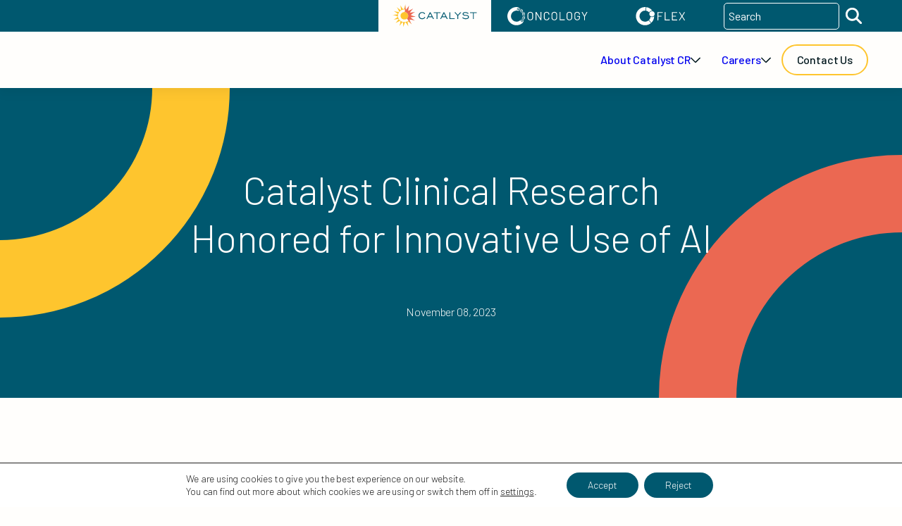

--- FILE ---
content_type: text/html; charset=UTF-8
request_url: https://catalystcr.com/catalyst-clinical-research-honored-for-innovative-use-of-ai/
body_size: 25018
content:
<!DOCTYPE HTML><html lang="en-US"><head><meta name="apple-mobile-web-app-capable" content="yes"/><meta charset="UTF-8"><meta name="viewport" content="width=device-width, minimum-scale=1, initial-scale=1, shrink-to-fit=no"><meta name='robots' content='index, follow, max-image-preview:large, max-snippet:-1, max-video-preview:-1' /><style>img:is([sizes="auto" i],[sizes^="auto," i]){contain-intrinsic-size:3000px 1500px}</style><link rel="stylesheet" media="print" onload="this.onload=null;this.media='all';" id="ao_optimized_gfonts" href="https://fonts.googleapis.com/css?family=Barlow:italic00,200,300,400,500,600,700,800,900,italic100,italic200,italic300,italic400,italic500,italic600,italic700,italic800,italic900&amp;display=swap"><link media="all" href="https://catalystcr.com/wp-content/cache/autoptimize/css/autoptimize_26a66f8390dbfdcefb1db7effa802312.css" rel="stylesheet"><title>Catalyst Honored for Innovative AI Use in Clinical Research</title><meta name="description" content="Catalyst honored for innovative AI use in drug development, improving site selection and trial success rates." /><link rel="canonical" href="https://catalystcr.com/catalyst-clinical-research-honored-for-innovative-use-of-ai/" /><meta property="og:locale" content="en_US" /><meta property="og:type" content="article" /><meta property="og:title" content="Catalyst Honored for Innovative AI Use in Clinical Research" /><meta property="og:description" content="Catalyst honored for innovative AI use in drug development, improving site selection and trial success rates." /><meta property="og:url" content="https://catalystcr.com/catalyst-clinical-research-honored-for-innovative-use-of-ai/" /><meta property="og:site_name" content="Catalyst Clinical Research" /><meta property="article:published_time" content="2023-11-08T20:40:45+00:00" /><meta property="article:modified_time" content="2024-10-08T14:04:36+00:00" /><meta property="og:image" content="https://catalystcr.com/wp-content/uploads/2023/11/Medidata-Next-AI-Award-1024x573.png" /><meta property="og:image:width" content="1024" /><meta property="og:image:height" content="573" /><meta property="og:image:type" content="image/png" /><meta name="author" content="Amy" /><meta name="twitter:card" content="summary_large_image" /><meta name="twitter:label1" content="Written by" /><meta name="twitter:data1" content="Amy" /><meta name="twitter:label2" content="Est. reading time" /><meta name="twitter:data2" content="3 minutes" /> <script type="application/ld+json" class="yoast-schema-graph">{"@context":"https://schema.org","@graph":[{"@type":"Article","@id":"https://catalystcr.com/catalyst-clinical-research-honored-for-innovative-use-of-ai/#article","isPartOf":{"@id":"https://catalystcr.com/catalyst-clinical-research-honored-for-innovative-use-of-ai/"},"author":{"name":"Amy","@id":"https://catalystcr.com/#/schema/person/650bc15fc6c7741556a456857e537127"},"headline":"Catalyst Clinical Research Honored for Innovative Use of AI","datePublished":"2023-11-08T20:40:45+00:00","dateModified":"2024-10-08T14:04:36+00:00","mainEntityOfPage":{"@id":"https://catalystcr.com/catalyst-clinical-research-honored-for-innovative-use-of-ai/"},"wordCount":483,"commentCount":0,"publisher":{"@id":"https://catalystcr.com/#organization"},"image":{"@id":"https://catalystcr.com/catalyst-clinical-research-honored-for-innovative-use-of-ai/#primaryimage"},"thumbnailUrl":"https://catalystcr.com/wp-content/uploads/2023/11/Medidata-Next-AI-Award-e1702912643424.png","keywords":["Award"],"articleSection":["Press Release"],"inLanguage":"en-US","potentialAction":[{"@type":"CommentAction","name":"Comment","target":["https://catalystcr.com/catalyst-clinical-research-honored-for-innovative-use-of-ai/#respond"]}]},{"@type":"WebPage","@id":"https://catalystcr.com/catalyst-clinical-research-honored-for-innovative-use-of-ai/","url":"https://catalystcr.com/catalyst-clinical-research-honored-for-innovative-use-of-ai/","name":"Catalyst Honored for Innovative AI Use in Clinical Research","isPartOf":{"@id":"https://catalystcr.com/#website"},"primaryImageOfPage":{"@id":"https://catalystcr.com/catalyst-clinical-research-honored-for-innovative-use-of-ai/#primaryimage"},"image":{"@id":"https://catalystcr.com/catalyst-clinical-research-honored-for-innovative-use-of-ai/#primaryimage"},"thumbnailUrl":"https://catalystcr.com/wp-content/uploads/2023/11/Medidata-Next-AI-Award-e1702912643424.png","datePublished":"2023-11-08T20:40:45+00:00","dateModified":"2024-10-08T14:04:36+00:00","description":"Catalyst honored for innovative AI use in drug development, improving site selection and trial success rates.","breadcrumb":{"@id":"https://catalystcr.com/catalyst-clinical-research-honored-for-innovative-use-of-ai/#breadcrumb"},"inLanguage":"en-US","potentialAction":[{"@type":"ReadAction","target":["https://catalystcr.com/catalyst-clinical-research-honored-for-innovative-use-of-ai/"]}]},{"@type":"ImageObject","inLanguage":"en-US","@id":"https://catalystcr.com/catalyst-clinical-research-honored-for-innovative-use-of-ai/#primaryimage","url":"https://catalystcr.com/wp-content/uploads/2023/11/Medidata-Next-AI-Award-e1702912643424.png","contentUrl":"https://catalystcr.com/wp-content/uploads/2023/11/Medidata-Next-AI-Award-e1702912643424.png","width":1500,"height":839},{"@type":"BreadcrumbList","@id":"https://catalystcr.com/catalyst-clinical-research-honored-for-innovative-use-of-ai/#breadcrumb","itemListElement":[{"@type":"ListItem","position":1,"name":"Home","item":"https://catalystcr.com/"},{"@type":"ListItem","position":2,"name":"Catalyst Clinical Research Honored for Innovative Use of AI"}]},{"@type":"WebSite","@id":"https://catalystcr.com/#website","url":"https://catalystcr.com/","name":"Catalyst Clinical Research","description":"","publisher":{"@id":"https://catalystcr.com/#organization"},"potentialAction":[{"@type":"SearchAction","target":{"@type":"EntryPoint","urlTemplate":"https://catalystcr.com/?s={search_term_string}"},"query-input":{"@type":"PropertyValueSpecification","valueRequired":true,"valueName":"search_term_string"}}],"inLanguage":"en-US"},{"@type":"Organization","@id":"https://catalystcr.com/#organization","name":"Catalyst Clinical Research","url":"https://catalystcr.com/","logo":{"@type":"ImageObject","inLanguage":"en-US","@id":"https://catalystcr.com/#/schema/logo/image/","url":"https://catalystcr.com/wp-content/uploads/2024/07/CCR-Logo.svg","contentUrl":"https://catalystcr.com/wp-content/uploads/2024/07/CCR-Logo.svg","width":595,"height":166,"caption":"Catalyst Clinical Research"},"image":{"@id":"https://catalystcr.com/#/schema/logo/image/"}},{"@type":"Person","@id":"https://catalystcr.com/#/schema/person/650bc15fc6c7741556a456857e537127","name":"Amy","image":{"@type":"ImageObject","inLanguage":"en-US","@id":"https://catalystcr.com/#/schema/person/image/","url":"https://secure.gravatar.com/avatar/906cdea413814fcf2a097c4556f7262dcfce1ef9a543d0c2a1c46a7e3bdb97d4?s=96&d=mm&r=g","contentUrl":"https://secure.gravatar.com/avatar/906cdea413814fcf2a097c4556f7262dcfce1ef9a543d0c2a1c46a7e3bdb97d4?s=96&d=mm&r=g","caption":"Amy"},"url":"https://catalystcr.com/author/amy/"}]}</script> <link rel='dns-prefetch' href='//js.hs-scripts.com' /><link rel='dns-prefetch' href='//cdn.jsdelivr.net' /><link href='https://fonts.gstatic.com' crossorigin='anonymous' rel='preconnect' /><link rel="alternate" type="application/rss+xml" title="Catalyst Clinical Research &raquo; Catalyst Clinical Research Honored for Innovative Use of AI Comments Feed" href="https://catalystcr.com/catalyst-clinical-research-honored-for-innovative-use-of-ai/feed/" /><style id='safe-svg-svg-icon-style-inline-css' type='text/css'>.safe-svg-cover{text-align:center}.safe-svg-cover .safe-svg-inside{display:inline-block;max-width:100%}.safe-svg-cover svg{fill:currentColor;height:100%;max-height:100%;max-width:100%;width:100%}</style><style id='global-styles-inline-css' type='text/css'>:root{--wp--preset--aspect-ratio--square:1;--wp--preset--aspect-ratio--4-3:4/3;--wp--preset--aspect-ratio--3-4:3/4;--wp--preset--aspect-ratio--3-2:3/2;--wp--preset--aspect-ratio--2-3:2/3;--wp--preset--aspect-ratio--16-9:16/9;--wp--preset--aspect-ratio--9-16:9/16;--wp--preset--color--black:#000;--wp--preset--color--cyan-bluish-gray:#abb8c3;--wp--preset--color--white:#fff;--wp--preset--color--pale-pink:#f78da7;--wp--preset--color--vivid-red:#cf2e2e;--wp--preset--color--luminous-vivid-orange:#ff6900;--wp--preset--color--luminous-vivid-amber:#fcb900;--wp--preset--color--light-green-cyan:#7bdcb5;--wp--preset--color--vivid-green-cyan:#00d084;--wp--preset--color--pale-cyan-blue:#8ed1fc;--wp--preset--color--vivid-cyan-blue:#0693e3;--wp--preset--color--vivid-purple:#9b51e0;--wp--preset--color--dark-blue:#01171d;--wp--preset--color--primary-dark-blue:#00586f;--wp--preset--color--oncology-cyan:#22aed1;--wp--preset--color--flex-green:#b3d24b;--wp--preset--color--gold:#fec52e;--wp--preset--color--salmon:#eb6852;--wp--preset--color--light-blue:#f2fdff;--wp--preset--color--light-green:#faffec;--wp--preset--color--light-gold:#fffaef;--wp--preset--color--light-salmon:#fef4f0;--wp--preset--color--off-white:#fffefc;--wp--preset--color--border-color:#d1d1d1;--wp--preset--color--icon-hover:#001f27;--wp--preset--gradient--vivid-cyan-blue-to-vivid-purple:linear-gradient(135deg,rgba(6,147,227,1) 0%,#9b51e0 100%);--wp--preset--gradient--light-green-cyan-to-vivid-green-cyan:linear-gradient(135deg,#7adcb4 0%,#00d082 100%);--wp--preset--gradient--luminous-vivid-amber-to-luminous-vivid-orange:linear-gradient(135deg,rgba(252,185,0,1) 0%,rgba(255,105,0,1) 100%);--wp--preset--gradient--luminous-vivid-orange-to-vivid-red:linear-gradient(135deg,rgba(255,105,0,1) 0%,#cf2e2e 100%);--wp--preset--gradient--very-light-gray-to-cyan-bluish-gray:linear-gradient(135deg,#eee 0%,#a9b8c3 100%);--wp--preset--gradient--cool-to-warm-spectrum:linear-gradient(135deg,#4aeadc 0%,#9778d1 20%,#cf2aba 40%,#ee2c82 60%,#fb6962 80%,#fef84c 100%);--wp--preset--gradient--blush-light-purple:linear-gradient(135deg,#ffceec 0%,#9896f0 100%);--wp--preset--gradient--blush-bordeaux:linear-gradient(135deg,#fecda5 0%,#fe2d2d 50%,#6b003e 100%);--wp--preset--gradient--luminous-dusk:linear-gradient(135deg,#ffcb70 0%,#c751c0 50%,#4158d0 100%);--wp--preset--gradient--pale-ocean:linear-gradient(135deg,#fff5cb 0%,#b6e3d4 50%,#33a7b5 100%);--wp--preset--gradient--electric-grass:linear-gradient(135deg,#caf880 0%,#71ce7e 100%);--wp--preset--gradient--midnight:linear-gradient(135deg,#020381 0%,#2874fc 100%);--wp--preset--font-size--small:13px;--wp--preset--font-size--medium:20px;--wp--preset--font-size--large:36px;--wp--preset--font-size--x-large:42px;--wp--preset--font-size--12:.75rem;--wp--preset--font-size--14:.875rem;--wp--preset--font-size--15:.9375rem;--wp--preset--font-size--16:1rem;--wp--preset--font-size--18:1.125rem;--wp--preset--font-size--20:clamp(1.125rem, 1.125rem + ((1vw - 0.36rem) * 0.2427), 1.25rem);--wp--preset--font-size--22:clamp(1.25rem, 1.25rem + ((1vw - 0.36rem) * 0.2427), 1.375rem);--wp--preset--font-size--24:clamp(1.375rem, 1.375rem + ((1vw - 0.36rem) * 0.2427), 1.5rem);--wp--preset--font-size--26:clamp(1.5rem, 1.5rem + ((1vw - 0.36rem) * 0.2427), 1.625rem);--wp--preset--font-family--barlow:'Barlow',sans-serif;--wp--preset--spacing--20:.44rem;--wp--preset--spacing--30:.67rem;--wp--preset--spacing--40:1rem;--wp--preset--spacing--50:1.5rem;--wp--preset--spacing--60:2.25rem;--wp--preset--spacing--70:3.38rem;--wp--preset--spacing--80:5.06rem;--wp--preset--shadow--natural:6px 6px 9px rgba(0,0,0,.2);--wp--preset--shadow--deep:12px 12px 50px rgba(0,0,0,.4);--wp--preset--shadow--sharp:6px 6px 0px rgba(0,0,0,.2);--wp--preset--shadow--outlined:6px 6px 0px -3px rgba(255,255,255,1),6px 6px rgba(0,0,0,1);--wp--preset--shadow--crisp:6px 6px 0px rgba(0,0,0,1);--wp--custom--prefix:ct;--wp--custom--fonts--barlow:family=Barlow:ital,wght@0,100;0,200;0,300;0,400;0,500;0,600;0,700;0,800;0,900;1,100;1,200;1,300;1,400;1,500;1,600;1,700;1,800;1,900}:root{--wp--style--global--content-size:min(100% - clamp(2.5rem, 2.5rem + ((1vw - 0.36rem) * 29.1667), 6rem), 784px);--wp--style--global--wide-size:min(100% - clamp(2.5rem, 2.5rem + ((1vw - 0.36rem) * 29.1667), 6rem), 1200px)}:where(body){margin:0}.wp-site-blocks{padding-top:var(--wp--style--root--padding-top);padding-bottom:var(--wp--style--root--padding-bottom)}.has-global-padding{padding-right:var(--wp--style--root--padding-right);padding-left:var(--wp--style--root--padding-left)}.has-global-padding>.alignfull{margin-right:calc(var(--wp--style--root--padding-right) * -1);margin-left:calc(var(--wp--style--root--padding-left) * -1)}.has-global-padding :where(:not(.alignfull.is-layout-flow)>.has-global-padding:not(.wp-block-block,.alignfull)){padding-right:0;padding-left:0}.has-global-padding :where(:not(.alignfull.is-layout-flow)>.has-global-padding:not(.wp-block-block,.alignfull))>.alignfull{margin-left:0;margin-right:0}.wp-site-blocks>.alignleft{float:left;margin-right:2em}.wp-site-blocks>.alignright{float:right;margin-left:2em}.wp-site-blocks>.aligncenter{justify-content:center;margin-left:auto;margin-right:auto}:where(.wp-site-blocks)>*{margin-block-start:30px;margin-block-end:0}:where(.wp-site-blocks)>:first-child{margin-block-start:0}:where(.wp-site-blocks)>:last-child{margin-block-end:0}:root{--wp--style--block-gap:30px}:root :where(.is-layout-flow)>:first-child{margin-block-start:0}:root :where(.is-layout-flow)>:last-child{margin-block-end:0}:root :where(.is-layout-flow)>*{margin-block-start:30px;margin-block-end:0}:root :where(.is-layout-constrained)>:first-child{margin-block-start:0}:root :where(.is-layout-constrained)>:last-child{margin-block-end:0}:root :where(.is-layout-constrained)>*{margin-block-start:30px;margin-block-end:0}:root :where(.is-layout-flex){gap:30px}:root :where(.is-layout-grid){gap:30px}.is-layout-flow>.alignleft{float:left;margin-inline-start:0;margin-inline-end:2em}.is-layout-flow>.alignright{float:right;margin-inline-start:2em;margin-inline-end:0}.is-layout-flow>.aligncenter{margin-left:auto !important;margin-right:auto !important}.is-layout-constrained>.alignleft{float:left;margin-inline-start:0;margin-inline-end:2em}.is-layout-constrained>.alignright{float:right;margin-inline-start:2em;margin-inline-end:0}.is-layout-constrained>.aligncenter{margin-left:auto !important;margin-right:auto !important}.is-layout-constrained>:where(:not(.alignleft):not(.alignright):not(.alignfull)){max-width:var(--wp--style--global--content-size);margin-left:auto !important;margin-right:auto !important}.is-layout-constrained>.alignwide{max-width:var(--wp--style--global--wide-size)}body .is-layout-flex{display:flex}.is-layout-flex{flex-wrap:wrap;align-items:center}.is-layout-flex>:is(*,div){margin:0}body .is-layout-grid{display:grid}.is-layout-grid>:is(*,div){margin:0}body{background-color:var(--wp--preset--color--off-white);color:var(--wp--preset--color--dark-blue);font-family:var(--wp--preset--font-family--barlow);font-size:1rem;font-weight:300;letter-spacing:-.16px;line-height:1.5;margin-top:0;margin-right:0;margin-bottom:0;margin-left:0;--wp--style--root--padding-top:0px;--wp--style--root--padding-right:0px;--wp--style--root--padding-bottom:0px;--wp--style--root--padding-left:0px}a:where(:not(.wp-element-button)){color:var(--wp--preset--color--black);font-weight:600;text-decoration:underline}:root :where(a:where(:not(.wp-element-button)):hover){color:var(--wp--preset--color--black);text-decoration:none}:root :where(a:where(:not(.wp-element-button)):focus){outline-width:1px}:root :where(.wp-element-button,.wp-block-button__link){background-color:#32373c;border-width:0;color:#fff;font-family:inherit;font-size:inherit;line-height:inherit;padding:calc(0.667em + 2px) calc(1.333em + 2px);text-decoration:none}.has-black-color{color:var(--wp--preset--color--black) !important}.has-cyan-bluish-gray-color{color:var(--wp--preset--color--cyan-bluish-gray) !important}.has-white-color{color:var(--wp--preset--color--white) !important}.has-pale-pink-color{color:var(--wp--preset--color--pale-pink) !important}.has-vivid-red-color{color:var(--wp--preset--color--vivid-red) !important}.has-luminous-vivid-orange-color{color:var(--wp--preset--color--luminous-vivid-orange) !important}.has-luminous-vivid-amber-color{color:var(--wp--preset--color--luminous-vivid-amber) !important}.has-light-green-cyan-color{color:var(--wp--preset--color--light-green-cyan) !important}.has-vivid-green-cyan-color{color:var(--wp--preset--color--vivid-green-cyan) !important}.has-pale-cyan-blue-color{color:var(--wp--preset--color--pale-cyan-blue) !important}.has-vivid-cyan-blue-color{color:var(--wp--preset--color--vivid-cyan-blue) !important}.has-vivid-purple-color{color:var(--wp--preset--color--vivid-purple) !important}.has-dark-blue-color{color:var(--wp--preset--color--dark-blue) !important}.has-primary-dark-blue-color{color:var(--wp--preset--color--primary-dark-blue) !important}.has-oncology-cyan-color{color:var(--wp--preset--color--oncology-cyan) !important}.has-flex-green-color{color:var(--wp--preset--color--flex-green) !important}.has-gold-color{color:var(--wp--preset--color--gold) !important}.has-salmon-color{color:var(--wp--preset--color--salmon) !important}.has-light-blue-color{color:var(--wp--preset--color--light-blue) !important}.has-light-green-color{color:var(--wp--preset--color--light-green) !important}.has-light-gold-color{color:var(--wp--preset--color--light-gold) !important}.has-light-salmon-color{color:var(--wp--preset--color--light-salmon) !important}.has-off-white-color{color:var(--wp--preset--color--off-white) !important}.has-border-color-color{color:var(--wp--preset--color--border-color) !important}.has-icon-hover-color{color:var(--wp--preset--color--icon-hover) !important}.has-black-background-color{background-color:var(--wp--preset--color--black) !important}.has-cyan-bluish-gray-background-color{background-color:var(--wp--preset--color--cyan-bluish-gray) !important}.has-white-background-color{background-color:var(--wp--preset--color--white) !important}.has-pale-pink-background-color{background-color:var(--wp--preset--color--pale-pink) !important}.has-vivid-red-background-color{background-color:var(--wp--preset--color--vivid-red) !important}.has-luminous-vivid-orange-background-color{background-color:var(--wp--preset--color--luminous-vivid-orange) !important}.has-luminous-vivid-amber-background-color{background-color:var(--wp--preset--color--luminous-vivid-amber) !important}.has-light-green-cyan-background-color{background-color:var(--wp--preset--color--light-green-cyan) !important}.has-vivid-green-cyan-background-color{background-color:var(--wp--preset--color--vivid-green-cyan) !important}.has-pale-cyan-blue-background-color{background-color:var(--wp--preset--color--pale-cyan-blue) !important}.has-vivid-cyan-blue-background-color{background-color:var(--wp--preset--color--vivid-cyan-blue) !important}.has-vivid-purple-background-color{background-color:var(--wp--preset--color--vivid-purple) !important}.has-dark-blue-background-color{background-color:var(--wp--preset--color--dark-blue) !important}.has-primary-dark-blue-background-color{background-color:var(--wp--preset--color--primary-dark-blue) !important}.has-oncology-cyan-background-color{background-color:var(--wp--preset--color--oncology-cyan) !important}.has-flex-green-background-color{background-color:var(--wp--preset--color--flex-green) !important}.has-gold-background-color{background-color:var(--wp--preset--color--gold) !important}.has-salmon-background-color{background-color:var(--wp--preset--color--salmon) !important}.has-light-blue-background-color{background-color:var(--wp--preset--color--light-blue) !important}.has-light-green-background-color{background-color:var(--wp--preset--color--light-green) !important}.has-light-gold-background-color{background-color:var(--wp--preset--color--light-gold) !important}.has-light-salmon-background-color{background-color:var(--wp--preset--color--light-salmon) !important}.has-off-white-background-color{background-color:var(--wp--preset--color--off-white) !important}.has-border-color-background-color{background-color:var(--wp--preset--color--border-color) !important}.has-icon-hover-background-color{background-color:var(--wp--preset--color--icon-hover) !important}.has-black-border-color{border-color:var(--wp--preset--color--black) !important}.has-cyan-bluish-gray-border-color{border-color:var(--wp--preset--color--cyan-bluish-gray) !important}.has-white-border-color{border-color:var(--wp--preset--color--white) !important}.has-pale-pink-border-color{border-color:var(--wp--preset--color--pale-pink) !important}.has-vivid-red-border-color{border-color:var(--wp--preset--color--vivid-red) !important}.has-luminous-vivid-orange-border-color{border-color:var(--wp--preset--color--luminous-vivid-orange) !important}.has-luminous-vivid-amber-border-color{border-color:var(--wp--preset--color--luminous-vivid-amber) !important}.has-light-green-cyan-border-color{border-color:var(--wp--preset--color--light-green-cyan) !important}.has-vivid-green-cyan-border-color{border-color:var(--wp--preset--color--vivid-green-cyan) !important}.has-pale-cyan-blue-border-color{border-color:var(--wp--preset--color--pale-cyan-blue) !important}.has-vivid-cyan-blue-border-color{border-color:var(--wp--preset--color--vivid-cyan-blue) !important}.has-vivid-purple-border-color{border-color:var(--wp--preset--color--vivid-purple) !important}.has-dark-blue-border-color{border-color:var(--wp--preset--color--dark-blue) !important}.has-primary-dark-blue-border-color{border-color:var(--wp--preset--color--primary-dark-blue) !important}.has-oncology-cyan-border-color{border-color:var(--wp--preset--color--oncology-cyan) !important}.has-flex-green-border-color{border-color:var(--wp--preset--color--flex-green) !important}.has-gold-border-color{border-color:var(--wp--preset--color--gold) !important}.has-salmon-border-color{border-color:var(--wp--preset--color--salmon) !important}.has-light-blue-border-color{border-color:var(--wp--preset--color--light-blue) !important}.has-light-green-border-color{border-color:var(--wp--preset--color--light-green) !important}.has-light-gold-border-color{border-color:var(--wp--preset--color--light-gold) !important}.has-light-salmon-border-color{border-color:var(--wp--preset--color--light-salmon) !important}.has-off-white-border-color{border-color:var(--wp--preset--color--off-white) !important}.has-border-color-border-color{border-color:var(--wp--preset--color--border-color) !important}.has-icon-hover-border-color{border-color:var(--wp--preset--color--icon-hover) !important}.has-vivid-cyan-blue-to-vivid-purple-gradient-background{background:var(--wp--preset--gradient--vivid-cyan-blue-to-vivid-purple) !important}.has-light-green-cyan-to-vivid-green-cyan-gradient-background{background:var(--wp--preset--gradient--light-green-cyan-to-vivid-green-cyan) !important}.has-luminous-vivid-amber-to-luminous-vivid-orange-gradient-background{background:var(--wp--preset--gradient--luminous-vivid-amber-to-luminous-vivid-orange) !important}.has-luminous-vivid-orange-to-vivid-red-gradient-background{background:var(--wp--preset--gradient--luminous-vivid-orange-to-vivid-red) !important}.has-very-light-gray-to-cyan-bluish-gray-gradient-background{background:var(--wp--preset--gradient--very-light-gray-to-cyan-bluish-gray) !important}.has-cool-to-warm-spectrum-gradient-background{background:var(--wp--preset--gradient--cool-to-warm-spectrum) !important}.has-blush-light-purple-gradient-background{background:var(--wp--preset--gradient--blush-light-purple) !important}.has-blush-bordeaux-gradient-background{background:var(--wp--preset--gradient--blush-bordeaux) !important}.has-luminous-dusk-gradient-background{background:var(--wp--preset--gradient--luminous-dusk) !important}.has-pale-ocean-gradient-background{background:var(--wp--preset--gradient--pale-ocean) !important}.has-electric-grass-gradient-background{background:var(--wp--preset--gradient--electric-grass) !important}.has-midnight-gradient-background{background:var(--wp--preset--gradient--midnight) !important}.has-small-font-size{font-size:var(--wp--preset--font-size--small) !important}.has-medium-font-size{font-size:var(--wp--preset--font-size--medium) !important}.has-large-font-size{font-size:var(--wp--preset--font-size--large) !important}.has-x-large-font-size{font-size:var(--wp--preset--font-size--x-large) !important}.has-12-font-size{font-size:var(--wp--preset--font-size--12) !important}.has-14-font-size{font-size:var(--wp--preset--font-size--14) !important}.has-15-font-size{font-size:var(--wp--preset--font-size--15) !important}.has-16-font-size{font-size:var(--wp--preset--font-size--16) !important}.has-18-font-size{font-size:var(--wp--preset--font-size--18) !important}.has-20-font-size{font-size:var(--wp--preset--font-size--20) !important}.has-22-font-size{font-size:var(--wp--preset--font-size--22) !important}.has-24-font-size{font-size:var(--wp--preset--font-size--24) !important}.has-26-font-size{font-size:var(--wp--preset--font-size--26) !important}.has-barlow-font-family{font-family:var(--wp--preset--font-family--barlow) !important}:root :where(.wp-block-pullquote){font-size:1.5em;line-height:1.6}:root :where(p){margin-top:0;margin-bottom:20px}</style><style id='moove_gdpr_frontend-inline-css' type='text/css'>#moove_gdpr_cookie_modal .moove-gdpr-modal-content .moove-gdpr-tab-main h3.tab-title,#moove_gdpr_cookie_modal .moove-gdpr-modal-content .moove-gdpr-tab-main span.tab-title,#moove_gdpr_cookie_modal .moove-gdpr-modal-content .moove-gdpr-modal-left-content #moove-gdpr-menu li a,#moove_gdpr_cookie_modal .moove-gdpr-modal-content .moove-gdpr-modal-left-content #moove-gdpr-menu li button,#moove_gdpr_cookie_modal .moove-gdpr-modal-content .moove-gdpr-modal-left-content .moove-gdpr-branding-cnt a,#moove_gdpr_cookie_modal .moove-gdpr-modal-content .moove-gdpr-modal-footer-content .moove-gdpr-button-holder a.mgbutton,#moove_gdpr_cookie_modal .moove-gdpr-modal-content .moove-gdpr-modal-footer-content .moove-gdpr-button-holder button.mgbutton,#moove_gdpr_cookie_modal .cookie-switch .cookie-slider:after,#moove_gdpr_cookie_modal .cookie-switch .slider:after,#moove_gdpr_cookie_modal .switch .cookie-slider:after,#moove_gdpr_cookie_modal .switch .slider:after,#moove_gdpr_cookie_info_bar .moove-gdpr-info-bar-container .moove-gdpr-info-bar-content p,#moove_gdpr_cookie_info_bar .moove-gdpr-info-bar-container .moove-gdpr-info-bar-content p a,#moove_gdpr_cookie_info_bar .moove-gdpr-info-bar-container .moove-gdpr-info-bar-content a.mgbutton,#moove_gdpr_cookie_info_bar .moove-gdpr-info-bar-container .moove-gdpr-info-bar-content button.mgbutton,#moove_gdpr_cookie_modal .moove-gdpr-modal-content .moove-gdpr-tab-main .moove-gdpr-tab-main-content h1,#moove_gdpr_cookie_modal .moove-gdpr-modal-content .moove-gdpr-tab-main .moove-gdpr-tab-main-content h2,#moove_gdpr_cookie_modal .moove-gdpr-modal-content .moove-gdpr-tab-main .moove-gdpr-tab-main-content h3,#moove_gdpr_cookie_modal .moove-gdpr-modal-content .moove-gdpr-tab-main .moove-gdpr-tab-main-content h4,#moove_gdpr_cookie_modal .moove-gdpr-modal-content .moove-gdpr-tab-main .moove-gdpr-tab-main-content h5,#moove_gdpr_cookie_modal .moove-gdpr-modal-content .moove-gdpr-tab-main .moove-gdpr-tab-main-content h6,#moove_gdpr_cookie_modal .moove-gdpr-modal-content.moove_gdpr_modal_theme_v2 .moove-gdpr-modal-title .tab-title,#moove_gdpr_cookie_modal .moove-gdpr-modal-content.moove_gdpr_modal_theme_v2 .moove-gdpr-tab-main h3.tab-title,#moove_gdpr_cookie_modal .moove-gdpr-modal-content.moove_gdpr_modal_theme_v2 .moove-gdpr-tab-main span.tab-title,#moove_gdpr_cookie_modal .moove-gdpr-modal-content.moove_gdpr_modal_theme_v2 .moove-gdpr-branding-cnt a{font-weight:inherit}#moove_gdpr_cookie_modal,#moove_gdpr_cookie_info_bar,.gdpr_cookie_settings_shortcode_content{font-family:inherit}#moove_gdpr_save_popup_settings_button{background-color:#373737;color:#fff}#moove_gdpr_save_popup_settings_button:hover{background-color:#000}#moove_gdpr_cookie_info_bar .moove-gdpr-info-bar-container .moove-gdpr-info-bar-content a.mgbutton,#moove_gdpr_cookie_info_bar .moove-gdpr-info-bar-container .moove-gdpr-info-bar-content button.mgbutton{background-color:#00586f}#moove_gdpr_cookie_modal .moove-gdpr-modal-content .moove-gdpr-modal-footer-content .moove-gdpr-button-holder a.mgbutton,#moove_gdpr_cookie_modal .moove-gdpr-modal-content .moove-gdpr-modal-footer-content .moove-gdpr-button-holder button.mgbutton,.gdpr_cookie_settings_shortcode_content .gdpr-shr-button.button-green{background-color:#00586f;border-color:#00586f}#moove_gdpr_cookie_modal .moove-gdpr-modal-content .moove-gdpr-modal-footer-content .moove-gdpr-button-holder a.mgbutton:hover,#moove_gdpr_cookie_modal .moove-gdpr-modal-content .moove-gdpr-modal-footer-content .moove-gdpr-button-holder button.mgbutton:hover,.gdpr_cookie_settings_shortcode_content .gdpr-shr-button.button-green:hover{background-color:#fff;color:#00586f}#moove_gdpr_cookie_modal .moove-gdpr-modal-content .moove-gdpr-modal-close i,#moove_gdpr_cookie_modal .moove-gdpr-modal-content .moove-gdpr-modal-close span.gdpr-icon{background-color:#00586f;border:1px solid #00586f}#moove_gdpr_cookie_info_bar span.moove-gdpr-infobar-allow-all.focus-g,#moove_gdpr_cookie_info_bar span.moove-gdpr-infobar-allow-all:focus,#moove_gdpr_cookie_info_bar button.moove-gdpr-infobar-allow-all.focus-g,#moove_gdpr_cookie_info_bar button.moove-gdpr-infobar-allow-all:focus,#moove_gdpr_cookie_info_bar span.moove-gdpr-infobar-reject-btn.focus-g,#moove_gdpr_cookie_info_bar span.moove-gdpr-infobar-reject-btn:focus,#moove_gdpr_cookie_info_bar button.moove-gdpr-infobar-reject-btn.focus-g,#moove_gdpr_cookie_info_bar button.moove-gdpr-infobar-reject-btn:focus,#moove_gdpr_cookie_info_bar span.change-settings-button.focus-g,#moove_gdpr_cookie_info_bar span.change-settings-button:focus,#moove_gdpr_cookie_info_bar button.change-settings-button.focus-g,#moove_gdpr_cookie_info_bar button.change-settings-button:focus{-webkit-box-shadow:0 0 1px 3px #00586f;-moz-box-shadow:0 0 1px 3px #00586f;box-shadow:0 0 1px 3px #00586f}#moove_gdpr_cookie_modal .moove-gdpr-modal-content .moove-gdpr-modal-close i:hover,#moove_gdpr_cookie_modal .moove-gdpr-modal-content .moove-gdpr-modal-close span.gdpr-icon:hover,#moove_gdpr_cookie_info_bar span[data-href]>u.change-settings-button{color:#00586f}#moove_gdpr_cookie_modal .moove-gdpr-modal-content .moove-gdpr-modal-left-content #moove-gdpr-menu li.menu-item-selected a span.gdpr-icon,#moove_gdpr_cookie_modal .moove-gdpr-modal-content .moove-gdpr-modal-left-content #moove-gdpr-menu li.menu-item-selected button span.gdpr-icon{color:inherit}#moove_gdpr_cookie_modal .moove-gdpr-modal-content .moove-gdpr-modal-left-content #moove-gdpr-menu li a span.gdpr-icon,#moove_gdpr_cookie_modal .moove-gdpr-modal-content .moove-gdpr-modal-left-content #moove-gdpr-menu li button span.gdpr-icon{color:inherit}#moove_gdpr_cookie_modal .gdpr-acc-link{line-height:0;font-size:0;color:transparent;position:absolute}#moove_gdpr_cookie_modal .moove-gdpr-modal-content .moove-gdpr-modal-close:hover i,#moove_gdpr_cookie_modal .moove-gdpr-modal-content .moove-gdpr-modal-left-content #moove-gdpr-menu li a,#moove_gdpr_cookie_modal .moove-gdpr-modal-content .moove-gdpr-modal-left-content #moove-gdpr-menu li button,#moove_gdpr_cookie_modal .moove-gdpr-modal-content .moove-gdpr-modal-left-content #moove-gdpr-menu li button i,#moove_gdpr_cookie_modal .moove-gdpr-modal-content .moove-gdpr-modal-left-content #moove-gdpr-menu li a i,#moove_gdpr_cookie_modal .moove-gdpr-modal-content .moove-gdpr-tab-main .moove-gdpr-tab-main-content a:hover,#moove_gdpr_cookie_info_bar.moove-gdpr-dark-scheme .moove-gdpr-info-bar-container .moove-gdpr-info-bar-content a.mgbutton:hover,#moove_gdpr_cookie_info_bar.moove-gdpr-dark-scheme .moove-gdpr-info-bar-container .moove-gdpr-info-bar-content button.mgbutton:hover,#moove_gdpr_cookie_info_bar.moove-gdpr-dark-scheme .moove-gdpr-info-bar-container .moove-gdpr-info-bar-content a:hover,#moove_gdpr_cookie_info_bar.moove-gdpr-dark-scheme .moove-gdpr-info-bar-container .moove-gdpr-info-bar-content button:hover,#moove_gdpr_cookie_info_bar.moove-gdpr-dark-scheme .moove-gdpr-info-bar-container .moove-gdpr-info-bar-content span.change-settings-button:hover,#moove_gdpr_cookie_info_bar.moove-gdpr-dark-scheme .moove-gdpr-info-bar-container .moove-gdpr-info-bar-content button.change-settings-button:hover,#moove_gdpr_cookie_info_bar.moove-gdpr-dark-scheme .moove-gdpr-info-bar-container .moove-gdpr-info-bar-content u.change-settings-button:hover,#moove_gdpr_cookie_info_bar span[data-href]>u.change-settings-button,#moove_gdpr_cookie_info_bar.moove-gdpr-dark-scheme .moove-gdpr-info-bar-container .moove-gdpr-info-bar-content a.mgbutton.focus-g,#moove_gdpr_cookie_info_bar.moove-gdpr-dark-scheme .moove-gdpr-info-bar-container .moove-gdpr-info-bar-content button.mgbutton.focus-g,#moove_gdpr_cookie_info_bar.moove-gdpr-dark-scheme .moove-gdpr-info-bar-container .moove-gdpr-info-bar-content a.focus-g,#moove_gdpr_cookie_info_bar.moove-gdpr-dark-scheme .moove-gdpr-info-bar-container .moove-gdpr-info-bar-content button.focus-g,#moove_gdpr_cookie_info_bar.moove-gdpr-dark-scheme .moove-gdpr-info-bar-container .moove-gdpr-info-bar-content a.mgbutton:focus,#moove_gdpr_cookie_info_bar.moove-gdpr-dark-scheme .moove-gdpr-info-bar-container .moove-gdpr-info-bar-content button.mgbutton:focus,#moove_gdpr_cookie_info_bar.moove-gdpr-dark-scheme .moove-gdpr-info-bar-container .moove-gdpr-info-bar-content a:focus,#moove_gdpr_cookie_info_bar.moove-gdpr-dark-scheme .moove-gdpr-info-bar-container .moove-gdpr-info-bar-content button:focus,#moove_gdpr_cookie_info_bar.moove-gdpr-dark-scheme .moove-gdpr-info-bar-container .moove-gdpr-info-bar-content span.change-settings-button.focus-g,span.change-settings-button:focus,button.change-settings-button.focus-g,button.change-settings-button:focus,#moove_gdpr_cookie_info_bar.moove-gdpr-dark-scheme .moove-gdpr-info-bar-container .moove-gdpr-info-bar-content u.change-settings-button.focus-g,#moove_gdpr_cookie_info_bar.moove-gdpr-dark-scheme .moove-gdpr-info-bar-container .moove-gdpr-info-bar-content u.change-settings-button:focus{color:#00586f}#moove_gdpr_cookie_modal .moove-gdpr-branding.focus-g span,#moove_gdpr_cookie_modal .moove-gdpr-modal-content .moove-gdpr-tab-main a.focus-g,#moove_gdpr_cookie_modal .moove-gdpr-modal-content .moove-gdpr-tab-main .gdpr-cd-details-toggle.focus-g{color:#00586f}#moove_gdpr_cookie_modal.gdpr_lightbox-hide{display:none}</style><style id='block-visibility-screen-size-styles-inline-css' type='text/css'>@media (min-width:992px){.block-visibility-hide-large-screen{display:none !important}}@media (min-width:768px) and (max-width:991.98px){.block-visibility-hide-medium-screen{display:none !important}}@media (max-width:767.98px){.block-visibility-hide-small-screen{display:none !important}}</style><link rel="https://api.w.org/" href="https://catalystcr.com/wp-json/" /><link rel="alternate" title="JSON" type="application/json" href="https://catalystcr.com/wp-json/wp/v2/posts/9376" /><link rel="EditURI" type="application/rsd+xml" title="RSD" href="https://catalystcr.com/xmlrpc.php?rsd" /><link rel='shortlink' href='https://catalystcr.com/?p=9376' /><link rel="alternate" title="oEmbed (JSON)" type="application/json+oembed" href="https://catalystcr.com/wp-json/oembed/1.0/embed?url=https%3A%2F%2Fcatalystcr.com%2Fcatalyst-clinical-research-honored-for-innovative-use-of-ai%2F" /><link rel="alternate" title="oEmbed (XML)" type="text/xml+oembed" href="https://catalystcr.com/wp-json/oembed/1.0/embed?url=https%3A%2F%2Fcatalystcr.com%2Fcatalyst-clinical-research-honored-for-innovative-use-of-ai%2F&#038;format=xml" />  <script class="hsq-set-content-id" data-content-id="blog-post">var _hsq=_hsq||[];_hsq.push(["setContentType","blog-post"]);</script>  <script>(function(h,o,t,j,a,r){h.hj=h.hj||function(){(h.hj.q=h.hj.q||[]).push(arguments)};h._hjSettings={hjid:5081603,hjsv:5};a=o.getElementsByTagName('head')[0];r=o.createElement('script');r.async=1;r.src=t+h._hjSettings.hjid+j+h._hjSettings.hjsv;a.appendChild(r);})(window,document,'//static.hotjar.com/c/hotjar-','.js?sv=');</script> <style type="text/css" id="filter-everything-inline-css">.wpc-orderby-select{width:100%}.wpc-filters-open-button-container{display:none}.wpc-debug-message{padding:16px;font-size:14px;border:1px dashed #ccc;margin-bottom:20px}.wpc-debug-title{visibility:hidden}.wpc-button-inner,.wpc-chip-content{display:flex;align-items:center}.wpc-icon-html-wrapper{position:relative;margin-right:10px;top:2px}.wpc-icon-html-wrapper span{display:block;height:1px;width:18px;border-radius:3px;background:#2c2d33;margin-bottom:4px;position:relative}span.wpc-icon-line-1:after,span.wpc-icon-line-2:after,span.wpc-icon-line-3:after{content:"";display:block;width:3px;height:3px;border:1px solid #2c2d33;background-color:#fff;position:absolute;top:-2px;box-sizing:content-box}span.wpc-icon-line-3:after{border-radius:50%;left:2px}span.wpc-icon-line-1:after{border-radius:50%;left:5px}span.wpc-icon-line-2:after{border-radius:50%;left:12px}body .wpc-filters-open-button-container a.wpc-filters-open-widget,body .wpc-filters-open-button-container a.wpc-open-close-filters-button{display:inline-block;text-align:left;border:1px solid #2c2d33;border-radius:2px;line-height:1.5;padding:7px 12px;background-color:transparent;color:#2c2d33;box-sizing:border-box;text-decoration:none!important;font-weight:400;transition:none;position:relative}@media screen and (max-width:768px){.wpc_show_bottom_widget .wpc-filters-open-button-container,.wpc_show_open_close_button .wpc-filters-open-button-container{display:block}.wpc_show_bottom_widget .wpc-filters-open-button-container{margin-top:1em;margin-bottom:1em}}</style><link rel="icon" href="https://catalystcr.com/wp-content/uploads/2023/11/Group.svg" sizes="32x32" /><link rel="icon" href="https://catalystcr.com/wp-content/uploads/2023/11/Group.svg" sizes="192x192" /><link rel="apple-touch-icon" href="https://catalystcr.com/wp-content/uploads/2023/11/Group.svg" /><meta name="msapplication-TileImage" content="https://catalystcr.com/wp-content/uploads/2023/11/Group.svg" />  <script>(function(w,d,s,l,i){w[l]=w[l]||[];w[l].push({'gtm.start':new Date().getTime(),event:'gtm.js'});var f=d.getElementsByTagName(s)[0],j=d.createElement(s),dl=l!='dataLayer'?'&l='+l:'';j.async=true;j.src='https://www.googletagmanager.com/gtm.js?id='+i+dl;f.parentNode.insertBefore(j,f);})(window,document,'script','dataLayer','GTM-5835NWK');</script> </head><body class="wp-singular post-template-default single single-post postid-9376 single-format-standard wp-theme-catalyst ct-style-site-ccr"> <noscript><iframe src="https://www.googletagmanager.com/ns.html?id=GTM-5835NWK"
height="0" width="0" style="display:none;visibility:hidden"></iframe></noscript> <a class="ct-btn ct-skip-to-link ct-btn_ccr" href="#ct-main"><span class="ct-btn__title">Skip to Main Content</span></a><div class="ct-header-overlay"></div><header class="ct-header"><div class="ct-header__top-bar"><div class="ct-header__top-bar-container"> <a class="active" href="https://catalystcr.com/"> <svg width="121" height="34" viewBox="0 0 121 34" fill="none"
 xmlns="http://www.w3.org/2000/svg"> <path d="M46.936 19.1958C46.0166 20.9223 44.3842 21.8743 42.3789 21.8743C39.4217 21.8743 37.25 19.7098 37.25 16.7019C37.25 13.694 39.4181 11.5078 42.3789 11.5078C44.2141 11.5078 45.7777 12.3512 46.7152 13.8207L45.6872 14.5519C45.0611 13.361 43.8159 12.6625 42.3789 12.6625C40.171 12.6625 38.5169 14.3492 38.5169 16.6983C38.5169 19.0474 40.171 20.716 42.3789 20.716C43.9209 20.716 45.1552 19.9451 45.9442 18.461L46.936 19.1922V19.1958Z"
 fill="#00586F"/> <path d="M56.0733 17.808L53.8871 13.4211L51.719 17.808H56.0733ZM53.3695 11.7344H54.3974L59.3056 21.6231H57.9664L56.6235 18.9627H51.1471L49.8404 21.6231H48.5156L53.3695 11.7344Z"
 fill="#00586F"/> <path d="M63.1463 12.8709H58.9766V11.7344H68.5504V12.8709H64.377V21.6231H63.1463V12.8709Z"
 fill="#00586F"/> <path d="M75.7494 17.8002L73.5632 13.4133L71.395 17.8002H75.7494ZM73.0492 11.7266H74.0771L78.9853 21.6153H77.6424L76.2996 18.9549H70.8231L69.5201 21.6153H68.1953L73.0492 11.7266Z"
 fill="#00586F"/> <path d="M81.3516 11.7344H82.5822V20.4829H89.0504V21.6231H81.3516V11.7344Z" fill="#00586F"/> <path d="M92.865 16.6679L88.3984 11.7344H89.9404L93.4876 15.6399L97.0167 11.7344H98.5803L94.0957 16.6859V21.6231H92.865V16.6679Z"
 fill="#00586F"/> <path d="M100.553 19.0613C101.968 20.1617 103.528 20.7299 104.979 20.7299C106.872 20.7299 108.067 19.8323 108.067 18.6559C108.067 17.7583 107.296 17.0235 105.75 16.8968C104.06 16.7665 102.717 16.7484 101.671 16.2706C100.755 15.8326 100.256 15.116 100.256 14.2364C100.256 12.7126 101.743 11.5 104.096 11.5C105.768 11.5 107.401 12.0683 108.838 13.1143L108.121 14.1423C106.89 13.1505 105.53 12.6546 104.114 12.6546C102.554 12.6546 101.541 13.3532 101.541 14.1785C101.541 14.5441 101.707 14.8228 102.019 15.058C102.862 15.7023 104.277 15.5539 106.098 15.7566C108.175 15.9955 109.37 17.1864 109.37 18.6921C109.37 20.4005 107.788 21.8665 104.997 21.8665C103.05 21.8665 101.378 21.3163 99.8359 20.1218L100.553 19.0577V19.0613Z"
 fill="#00586F"/> <path d="M115.095 12.8709H110.922V11.7344H120.499V12.8709H116.326V21.6231H115.095V12.8709Z"
 fill="#00586F"/> <path d="M22.1679 15.0304C23.232 17.9116 21.7552 21.1113 18.8704 22.1718C15.9856 23.236 12.7787 21.7628 11.7145 18.8816C10.6467 16.0004 12.1235 12.8043 15.012 11.7366C17.8968 10.6724 21.1001 12.1456 22.1679 15.0268V15.0304Z"
 fill="#FEC52E"/> <path d="M27.6071 29.5205L20.538 21.1882C20.0566 21.5972 19.4992 21.9338 18.873 22.1655C15.9882 23.2296 12.7812 21.7565 11.7171 18.8753C10.6493 15.9941 12.1261 12.798 15.0145 11.7302C15.8036 11.4407 16.618 11.3429 17.4035 11.4081L18.3083 0.53125C17.4433 3.81059 16.589 5.90994 15.6805 7.8609C14.2834 6.22123 12.9441 4.4223 11.2321 1.49405C11.7641 4.43677 12.2311 7.05373 12.3071 9.05174C10.6059 8.00206 8.58615 6.28638 6.28047 4.37524C7.99254 7.3071 8.91915 9.35216 9.65754 11.3755C7.50751 11.2054 5.24527 10.9194 1.95869 10.0544C4.42001 11.7592 6.59538 13.2251 8.06493 14.5824C6.11759 15.0421 3.48254 15.31 0.5 15.5851C3.78658 16.4465 5.88594 17.279 7.84413 18.1875C6.20084 19.5811 4.39829 20.942 1.46643 22.6505C4.41277 22.1184 6.98267 21.5936 8.9843 21.5139C7.931 23.2151 6.26599 25.2928 4.35486 27.5912C7.29034 25.8828 9.34988 24.9851 11.3732 24.2431C11.2031 26.3895 10.9063 28.6228 10.0412 31.9021C11.7497 29.4444 13.2699 27.2836 14.6308 25.8176C15.0905 27.765 15.3077 30.3819 15.5828 33.3608C16.4479 30.0815 17.2768 27.9749 18.1889 26.0239C19.5897 27.6636 20.9506 29.4734 22.6627 32.398C22.1306 29.4589 21.6456 26.8745 21.566 24.8765C23.2708 25.9262 25.3086 27.6057 27.6107 29.5168L27.6071 29.5205Z"
 fill="#FEC52E"/> <path d="M25.8429 19.2807C27.7903 18.821 30.4072 18.5857 33.3861 18.3106C30.0996 17.4455 27.9966 16.6022 26.0384 15.6937C27.6817 14.2965 29.4878 12.95 32.4197 11.2416C29.4734 11.7737 26.8781 12.2442 24.8765 12.3202C25.9298 10.619 27.6165 8.5993 29.5313 6.30086C26.5958 8.00931 24.4783 8.92868 22.4514 9.67069C22.6251 7.52066 22.9835 5.26566 23.8449 1.98633C22.1365 4.44402 20.6307 6.59043 19.2734 8.05636C18.8137 6.11265 18.5784 3.50655 18.3033 0.53125L17.3984 11.4081C19.4869 11.5818 21.3908 12.9247 22.1654 15.0204C22.9979 17.2754 22.2704 19.7186 20.533 21.1882L27.602 29.5205C25.89 26.5886 24.9851 24.5182 24.2467 22.4949C26.3967 22.665 28.6372 22.9799 31.9238 23.8413C29.4625 22.1365 27.3052 20.638 25.8393 19.2807H25.8429Z"
 fill="#EB6852"/> <path class="ccr"
 d="M20.5405 21.1886C20.0554 21.5976 19.5016 21.9343 18.8718 22.1659C15.987 23.2301 12.7801 21.7569 11.7159 18.8757C10.6481 15.9945 12.1249 12.7984 15.0134 11.7307C15.8024 11.4411 16.6168 11.3434 17.4023 11.4085L17.6991 7.82875C16.4033 7.72016 15.0676 7.88666 13.7682 8.36445C9.01932 10.1127 6.59058 15.3756 8.34246 20.1172C10.0943 24.8589 15.3681 27.284 20.117 25.5321C21.1485 25.1521 22.0715 24.6055 22.8642 23.9323L20.5368 21.1886H20.5405Z"
 fill="#FFFEFC"/> </svg> </a> <a  href="https://catalystcr.com/oncology-cro/"> <svg width="114" height="26" viewBox="0 0 114 26" fill="none"
 xmlns="http://www.w3.org/2000/svg"> <path fill-rule="evenodd" clip-rule="evenodd"
 d="M22.4834 6.5038C28.4323 10.7823 21.0636 13.0867 21.2154 17.3575C21.1016 17.3993 20.9839 17.4373 20.87 17.4714C20.2208 14.9431 23.0225 12.7981 23.9981 10.9227H22.0165C22.0013 10.7823 21.9937 10.6418 21.9937 10.4976H24.1728C24.2335 10.2964 24.2753 10.0952 24.2791 9.88633L22.0089 9.89392C22.0127 9.74586 22.0279 9.6054 22.0468 9.46114L24.2449 9.45354C24.2107 9.26752 24.1576 9.07391 24.0665 8.8765H22.119V8.86132C22.1417 8.72465 22.1607 8.58798 22.1797 8.44372H23.8349C23.5843 8.02613 22.9428 7.56677 22.4037 7.07325C22.4303 6.90621 22.453 6.73538 22.4644 6.57213C22.4644 6.54556 22.472 6.52278 22.4758 6.5L22.4834 6.5038Z"
 fill="#FFFEFC"/> <path fill-rule="evenodd" clip-rule="evenodd"
 d="M13.761 3.19531C14.8581 4.00393 16.0236 4.72143 17.3941 4.67208C17.4359 4.78597 17.508 5.01755 17.508 5.01755C15.6364 5.59079 13.6016 5.10866 13.6016 5.10866"
 fill="#FFFEFC"/> <path fill-rule="evenodd" clip-rule="evenodd"
 d="M17.9922 2.60938C25.2887 3.34206 20.0536 9.01758 22.3352 12.6392C22.2479 12.7303 22.1643 12.8214 22.0846 12.9164C20.027 10.3804 21.7543 7.90145 21.5152 5.68819L19.803 6.67523C19.7195 6.55755 19.6398 6.43987 19.5677 6.31839L21.4544 5.21744C21.4127 5.02003 21.3405 4.82264 21.2418 4.64041L19.2753 5.7793C19.207 5.65022 19.1501 5.52116 19.0893 5.38829L21.0027 4.28356C20.8774 4.1355 20.7293 3.99883 20.5547 3.86976L18.8653 4.84541V4.83401C18.8084 4.70114 18.7628 4.56828 18.7173 4.443L20.1523 3.6154C19.7195 3.37624 18.9375 3.30411 18.2238 3.13327C18.1592 2.98521 18.0909 2.82576 18.0264 2.67011C18.015 2.65113 18.0036 2.62836 17.996 2.60938H17.9922Z"
 fill="#FFFEFC"/> <path fill-rule="evenodd" clip-rule="evenodd"
 d="M24.4171 12.1172C27.4276 18.7987 20.8562 17.079 18.7682 19.7896L18.0469 18.9392C18.6657 18.3773 21.7141 18.0243 23.5098 16.7031L21.7976 15.7199C21.8546 15.587 21.9191 15.4618 21.9913 15.3327L23.8818 16.4184C24.0337 16.2818 24.1703 16.1261 24.2766 15.9477L22.3026 14.8164C22.3861 14.6987 22.4658 14.581 22.5531 14.4633L24.4627 15.5643C24.5272 15.382 24.5766 15.1846 24.5993 14.972L22.9176 14.0002V13.985C23.0125 13.8787 23.1036 13.7686 23.1871 13.6623L24.6259 14.4861C24.6145 13.9964 24.2918 13.2827 24.0754 12.5841C24.1817 12.4475 24.2766 12.3108 24.3753 12.1779C24.3905 12.1589 24.4095 12.1438 24.4171 12.121V12.1172Z"
 fill="#FFFEFC"/> <path fill-rule="evenodd" clip-rule="evenodd"
 d="M21.3251 22.8052C21.3251 22.8052 23.2194 21.3095 23.2802 17.9459C23.2536 17.9535 23.2384 17.9649 23.2119 17.9763C23.0638 18.0408 22.9044 18.1092 22.7487 18.1737C22.5855 18.8836 22.5057 19.6657 22.2742 20.0985L21.4466 18.6672C21.3137 18.7128 21.1808 18.7659 21.0479 18.8153H21.0366L22.0122 20.5047C21.8831 20.6831 21.7465 20.8273 21.606 20.9526L20.4937 19.0507C20.3608 19.1038 20.2317 19.1646 20.1027 19.2329L21.2416 21.1956C21.0593 21.2981 20.8695 21.3664 20.6645 21.4082L19.5712 19.5214C19.4459 19.5935 19.3244 19.6733 19.2067 19.7568L20.1938 21.4651L18.0451 18.933C17.3579 19.5062 16.5683 19.9732 15.6837 20.2997C11.6027 21.8068 7.07747 19.7226 5.57033 15.6492C4.06698 11.5795 6.15496 7.06192 10.236 5.55857C11.3445 5.14857 12.4948 5.00811 13.6071 5.10302L13.8235 2.52151C13.9298 2.61263 14.0627 2.70374 14.1652 2.78726L15.0194 1.30289C15.2358 1.33326 15.4332 1.37502 15.6154 1.43956L14.6284 3.1517C14.746 3.23143 14.8599 3.32254 14.9776 3.40226L16.0026 1.62558C16.1811 1.73188 16.3405 1.86475 16.4734 2.0204L15.4863 3.74013C15.6116 3.80467 15.7255 3.89958 15.8584 3.95652L16.7619 2.39244C17.9046 4.16912 18.3601 7.66553 20.8771 8.36406C20.9037 8.24637 20.9265 8.12489 20.953 8.0072C17.1643 6.00274 19.1004 0.60057 14.0247 0.0538986C12.1911 -0.101751 10.3005 0.133622 8.46692 0.809368C1.75882 3.28078 -1.67306 10.7177 0.805938 17.4107C3.27735 24.1112 10.7295 27.5355 17.4414 25.064C18.8992 24.5288 20.2014 23.7581 21.3251 22.8052ZM13.8197 2.51772L13.9109 1.4016C13.9109 1.4016 14.0437 1.2953 14.5297 1.28391L13.8159 2.51772H13.8197Z"
 fill="#FFFEFC"/> <path d="M30.4495 18.2975C29.8497 17.9748 29.3865 17.5231 29.06 16.9384C28.7336 16.3538 28.5703 15.6819 28.5703 14.915V10.7163C28.5703 9.94936 28.7336 9.27362 29.06 8.69278C29.3865 8.10814 29.8497 7.65638 30.4495 7.33369C31.0493 7.011 31.744 6.85156 32.5337 6.85156C33.3233 6.85156 34.018 7.011 34.6255 7.33369C35.2291 7.65638 35.696 8.10814 36.0263 8.69278C36.3528 9.27741 36.516 9.94936 36.516 10.7163V14.915C36.516 15.6819 36.3528 16.3576 36.0263 16.9384C35.6998 17.5231 35.2329 17.9748 34.6255 18.2975C34.0218 18.6202 33.3233 18.7797 32.5337 18.7797C31.744 18.7797 31.0493 18.6202 30.4495 18.2975ZM34.5647 16.9992C35.0772 16.4867 35.3316 15.8109 35.3316 14.9682V10.7049C35.3316 9.86205 35.0772 9.17871 34.5647 8.66241C34.0522 8.14611 33.3765 7.88796 32.5337 7.88796C31.6909 7.88796 31.0303 8.14611 30.5178 8.66241C30.0053 9.17871 29.751 9.85825 29.751 10.7049V14.9682C29.751 15.8109 30.0053 16.4905 30.5178 16.9992C31.0303 17.5117 31.7023 17.766 32.5337 17.766C33.3651 17.766 34.056 17.5117 34.5647 16.9992Z"
 fill="#FFFEFC"/> <path d="M47.1924 6.97656H48.0428C48.1529 6.97656 48.2099 7.03351 48.2099 7.1436V18.4718C48.2099 18.5819 48.1529 18.6388 48.0428 18.6388H47.2114C47.1317 18.6388 47.0672 18.6009 47.0102 18.5211L41.3309 9.27713C41.3195 9.24297 41.3043 9.23158 41.2816 9.23538C41.2588 9.24297 41.2474 9.26195 41.2474 9.29232L41.2626 18.4718C41.2626 18.5819 41.2056 18.6388 41.0955 18.6388H40.2452C40.1351 18.6388 40.0781 18.5819 40.0781 18.4718V7.1436C40.0781 7.03351 40.1351 6.97656 40.2452 6.97656H41.0766C41.1525 6.97656 41.2208 7.01453 41.2778 7.09425L46.9571 16.3383C46.9685 16.3724 46.9836 16.3838 47.0064 16.38C47.0292 16.3762 47.0406 16.3534 47.0406 16.3231L47.0254 7.1436C47.0254 7.03351 47.0823 6.97656 47.1924 6.97656Z"
 fill="#FFFEFC"/> <path d="M53.6218 18.3393C53.0334 18.0356 52.574 17.599 52.2475 17.0409C51.9211 16.4791 51.7578 15.8337 51.7578 15.101V10.5189C51.7578 9.79751 51.9211 9.15972 52.2475 8.60166C52.574 8.0474 53.0334 7.61462 53.6218 7.31091C54.2102 7.00721 54.8936 6.85156 55.6718 6.85156C56.4501 6.85156 57.1334 6.99962 57.7218 7.29953C58.3103 7.59943 58.7696 8.02083 59.0961 8.5637C59.4226 9.10658 59.5858 9.73677 59.5858 10.4467C59.5858 10.5037 59.5707 10.5454 59.5365 10.5796C59.5023 10.6138 59.4644 10.629 59.4188 10.629L58.5684 10.6783C58.4583 10.6783 58.4014 10.629 58.4014 10.5302V10.4809C58.4014 9.69121 58.1508 9.06102 57.6535 8.59028C57.1524 8.11953 56.4918 7.88416 55.6718 7.88416C54.8518 7.88416 54.1875 8.12333 53.6901 8.60166C53.189 9.08 52.9423 9.7064 52.9423 10.4847V15.1504C52.9423 15.9286 53.1928 16.555 53.6901 17.0334C54.1913 17.5117 54.8518 17.7509 55.6718 17.7509C56.4918 17.7509 57.1562 17.5155 57.6535 17.0447C58.1546 16.574 58.4014 15.9438 58.4014 15.1542V15.12C58.4014 15.0213 58.4583 14.9719 58.5684 14.9719L59.4188 15.0213C59.5289 15.0213 59.5858 15.0707 59.5858 15.1694C59.5858 15.8907 59.4226 16.5284 59.0961 17.0751C58.7696 17.6256 58.3103 18.0508 57.7218 18.3507C57.1334 18.6506 56.4501 18.7986 55.6718 18.7986C54.8936 18.7986 54.2102 18.6468 53.6218 18.3393Z"
 fill="#FFFEFC"/> <path d="M64.5354 18.2975C63.9356 17.9748 63.4725 17.5231 63.146 16.9384C62.8195 16.3538 62.6562 15.6819 62.6562 14.915V10.7163C62.6562 9.94936 62.8195 9.27362 63.146 8.69278C63.4725 8.10814 63.9356 7.65638 64.5354 7.33369C65.1352 7.011 65.83 6.85156 66.6196 6.85156C67.4093 6.85156 68.1041 7.011 68.7115 7.33369C69.3151 7.65638 69.782 8.10814 70.1122 8.69278C70.4387 9.27741 70.602 9.94936 70.602 10.7163V14.915C70.602 15.6819 70.4387 16.3576 70.1122 16.9384C69.7857 17.5231 69.3189 17.9748 68.7115 18.2975C68.1079 18.6202 67.4093 18.7797 66.6196 18.7797C65.83 18.7797 65.1352 18.6202 64.5354 18.2975ZM68.6508 16.9992C69.1633 16.4867 69.4176 15.8109 69.4176 14.9682V10.7049C69.4176 9.86205 69.1633 9.17871 68.6508 8.66241C68.1382 8.14611 67.4624 7.88796 66.6196 7.88796C65.7768 7.88796 65.1163 8.14611 64.6038 8.66241C64.0913 9.17871 63.8369 9.85825 63.8369 10.7049V14.9682C63.8369 15.8109 64.0913 16.4905 64.6038 16.9992C65.1163 17.5117 65.7882 17.766 66.6196 17.766C67.451 17.766 68.142 17.5117 68.6508 16.9992Z"
 fill="#FFFEFC"/> <path d="M74.1641 18.4718V7.1436C74.1641 7.03351 74.221 6.97656 74.3311 6.97656H75.1815C75.2916 6.97656 75.3485 7.03351 75.3485 7.1436V17.5379C75.3485 17.5835 75.3713 17.6062 75.4169 17.6062H81.2974C81.4075 17.6062 81.4644 17.6632 81.4644 17.7733V18.4718C81.4644 18.5819 81.4075 18.6388 81.2974 18.6388H74.3349C74.2248 18.6388 74.1679 18.5819 74.1679 18.4718H74.1641Z"
 fill="#FFFEFC"/> <path d="M85.8792 18.2975C85.2794 17.9748 84.8162 17.5231 84.4897 16.9384C84.1632 16.3538 84 15.6819 84 14.915V10.7163C84 9.94936 84.1632 9.27362 84.4897 8.69278C84.8162 8.10814 85.2794 7.65638 85.8792 7.33369C86.479 7.011 87.1737 6.85156 87.9634 6.85156C88.753 6.85156 89.4477 7.011 90.0551 7.33369C90.6588 7.65638 91.1257 8.10814 91.456 8.69278C91.7825 9.27741 91.9457 9.94936 91.9457 10.7163V14.915C91.9457 15.6819 91.7825 16.3576 91.456 16.9384C91.1295 17.5231 90.6625 17.9748 90.0551 18.2975C89.4515 18.6202 88.753 18.7797 87.9634 18.7797C87.1737 18.7797 86.479 18.6202 85.8792 18.2975ZM89.9944 16.9992C90.5069 16.4867 90.7613 15.8109 90.7613 14.9682V10.7049C90.7613 9.86205 90.5069 9.17871 89.9944 8.66241C89.4819 8.14611 88.8061 7.88796 87.9634 7.88796C87.1206 7.88796 86.46 8.14611 85.9475 8.66241C85.435 9.17871 85.1807 9.85825 85.1807 10.7049V14.9682C85.1807 15.8109 85.435 16.4905 85.9475 16.9992C86.46 17.5117 87.132 17.766 87.9634 17.766C88.7948 17.766 89.4857 17.5117 89.9944 16.9992Z"
 fill="#FFFEFC"/> <path d="M97.0046 18.3162C96.4162 18.0125 95.9568 17.5797 95.6304 17.0254C95.3039 16.4712 95.1406 15.8335 95.1406 15.1084V10.511C95.1406 9.7897 95.3039 9.15192 95.6304 8.59386C95.9568 8.0396 96.4162 7.60681 97.0046 7.30311C97.5931 6.9994 98.2764 6.84375 99.0546 6.84375C99.8329 6.84375 100.501 6.99181 101.097 7.29172C101.689 7.59163 102.149 8.00922 102.471 8.5483C102.794 9.08738 102.953 9.69479 102.953 10.3744V10.5908C102.953 10.7009 102.897 10.7578 102.786 10.7578H101.936C101.826 10.7578 101.769 10.7009 101.769 10.5908V10.3896C101.769 9.64544 101.522 9.04182 101.029 8.57488C100.535 8.10793 99.8746 7.87635 99.0546 7.87635C98.2346 7.87635 97.5703 8.11552 97.073 8.59386C96.5718 9.0722 96.3251 9.69859 96.3251 10.4769V15.1425C96.3251 15.9207 96.5794 16.5471 97.0919 17.0254C97.6044 17.5038 98.2764 17.7431 99.1078 17.7431C99.9392 17.7431 100.566 17.5229 101.048 17.0749C101.53 16.6307 101.773 16.0347 101.773 15.2906V13.7758C101.773 13.7302 101.75 13.7076 101.704 13.7076H99.2558C99.1457 13.7076 99.0888 13.6506 99.0888 13.5405V12.8419C99.0888 12.7318 99.1457 12.675 99.2558 12.675H102.786C102.897 12.675 102.953 12.7318 102.953 12.8419V14.9907C102.953 16.179 102.6 17.1052 101.894 17.7733C101.188 18.4415 100.243 18.7719 99.0546 18.7719C98.2764 18.7719 97.5931 18.62 97.0046 18.3125V18.3162Z"
 fill="#FFFEFC"/> <path d="M108.875 18.4606V13.5292C108.875 13.4836 108.867 13.4571 108.86 13.4457L105.394 7.18179C105.371 7.13623 105.359 7.10586 105.359 7.08308C105.359 7.01475 105.409 6.98438 105.507 6.98438H106.407C106.506 6.98438 106.574 7.02234 106.608 7.10206L109.406 12.1815C109.406 12.1815 109.433 12.1967 109.456 12.1967C109.478 12.1967 109.494 12.1929 109.505 12.1815L112.322 7.10206C112.367 7.02614 112.432 6.98438 112.523 6.98438H113.423C113.491 6.98438 113.533 7.00336 113.556 7.04132C113.578 7.07929 113.571 7.12864 113.54 7.18179L110.074 13.4457C110.074 13.4457 110.059 13.4836 110.059 13.5292V18.4606C110.059 18.5707 110.002 18.6277 109.892 18.6277H109.042C108.932 18.6277 108.875 18.5707 108.875 18.4606Z"
 fill="#FFFEFC"/> </svg> </a> <a  href="https://catalystcr.com/catalyst-flex/"> <svg width="70" height="26" viewBox="0 0 70 26" fill="none" xmlns="http://www.w3.org/2000/svg"> <path d="M26.2885 12.0031C25.833 12.6295 25.18 13.123 24.3866 13.3773C23.2894 13.7304 22.1543 13.5558 21.2432 12.9977C20.4953 12.5421 19.8993 11.8208 19.6108 10.9211C19.3261 10.029 19.3868 9.10272 19.7247 8.30169C20.1385 7.31085 20.9661 6.50224 22.067 6.14918C22.8566 5.89862 23.6691 5.9176 24.398 6.15297C25.5179 6.51742 26.4518 7.39817 26.839 8.6054C27.2262 9.80504 26.9795 11.0578 26.2885 12.0031Z"
 fill="#FFFEFC"/> <path d="M19.1962 7.64976C18.3724 6.74244 17.3511 6.05151 16.2274 5.61493C15.7605 5.4365 15.2708 5.29604 14.7734 5.20493L15.1986 0.140625C18.5925 0.622758 21.7131 2.4412 23.7897 5.24289C23.6075 5.21632 23.4215 5.20493 23.2316 5.20493C22.7609 5.20493 22.2902 5.28085 21.8384 5.42511C20.6919 5.79336 19.7504 6.58299 19.1962 7.64976Z"
 fill="#FFFEFC"/> <path d="M26.3236 13.1016C26.278 16.5753 24.8164 19.9046 22.307 22.2963L19.0156 18.4203C19.3687 18.0596 19.6838 17.6648 19.9571 17.2472C20.6253 16.226 21.0505 15.0567 21.1909 13.8381C21.8059 14.1456 22.5007 14.3164 23.2257 14.3164C23.6965 14.3164 24.1672 14.2443 24.619 14.0963C25.2644 13.8913 25.8414 13.5534 26.3236 13.1016Z"
 fill="#FFFEFC"/> <path d="M21.7391 22.8052C20.6154 23.7581 19.3133 24.5288 17.8555 25.064C11.1436 27.5355 3.69141 24.1112 1.22 17.4107C-1.259 10.7177 2.17288 3.28078 8.88099 0.809368C10.7146 0.133622 12.6052 -0.101751 14.4388 0.0538986L14.0174 5.10681C12.9051 5.0119 11.7548 5.15237 10.6463 5.56237C6.56523 7.06572 4.47725 11.5833 5.98059 15.653C7.48773 19.7264 12.013 21.8106 16.094 20.3035C16.9785 19.977 17.7682 19.51 18.4553 18.9368L21.7391 22.8052Z"
 fill="#FFFEFC"/> <path d="M38.4392 8.25536H32.3309C32.2854 8.25536 32.2626 8.27814 32.2626 8.32369V12.4351C32.2626 12.4806 32.2854 12.5034 32.3309 12.5034H36.6094C36.7195 12.5034 36.7764 12.5604 36.7764 12.6704V13.369C36.7764 13.4791 36.7195 13.536 36.6094 13.536H32.3309C32.2854 13.536 32.2626 13.5588 32.2626 13.6043V18.7142C32.2626 18.8243 32.2056 18.8812 32.0955 18.8812H31.2452C31.1351 18.8812 31.0781 18.8243 31.0781 18.7142V7.39359C31.0781 7.2835 31.1351 7.22656 31.2452 7.22656H38.4392C38.5493 7.22656 38.6062 7.2835 38.6062 7.39359V8.09212C38.6062 8.20221 38.5493 8.25916 38.4392 8.25916V8.25536Z"
 fill="#FFFEFC"/> <path d="M41.3203 18.7143V7.3936C41.3203 7.2835 41.3773 7.22656 41.4874 7.22656H42.3377C42.4478 7.22656 42.5048 7.2835 42.5048 7.3936V17.7842C42.5048 17.8297 42.5275 17.8525 42.5731 17.8525H48.4498C48.5599 17.8525 48.6169 17.9095 48.6169 18.0196V18.7181C48.6169 18.8282 48.5599 18.8851 48.4498 18.8851H41.4911C41.3811 18.8851 41.3241 18.8282 41.3241 18.7181L41.3203 18.7143Z"
 fill="#FFFEFC"/> <path d="M58.9309 8.25157H52.8037C52.7581 8.25157 52.7353 8.27435 52.7353 8.3199V12.4313C52.7353 12.4768 52.7581 12.4996 52.8037 12.4996H57.0973C57.2074 12.4996 57.2644 12.5566 57.2644 12.6667V13.3652C57.2644 13.4753 57.2074 13.5322 57.0973 13.5322H52.8037C52.7581 13.5322 52.7353 13.555 52.7353 13.6006V17.7803C52.7353 17.8259 52.7581 17.8486 52.8037 17.8486H58.9309C59.041 17.8486 59.098 17.9056 59.098 18.0157V18.7142C59.098 18.8243 59.041 18.8812 58.9309 18.8812H51.7217C51.6116 18.8812 51.5547 18.8243 51.5547 18.7142V7.3936C51.5547 7.28351 51.6116 7.22656 51.7217 7.22656H58.9309C59.041 7.22656 59.098 7.28351 59.098 7.3936V8.09212C59.098 8.20222 59.041 8.25916 58.9309 8.25916V8.25157Z"
 fill="#FFFEFC"/> <path d="M61.492 18.8167C61.4768 18.7787 61.4844 18.7294 61.5185 18.6762L65.015 13.0994C65.0377 13.0653 65.0377 13.0311 65.015 13.0007L61.5185 7.42396C61.4958 7.37841 61.4844 7.34804 61.4844 7.32526C61.4844 7.25693 61.5299 7.22656 61.6172 7.22656H62.5511C62.6271 7.22656 62.6954 7.26452 62.7523 7.34424L65.7173 12.0896C65.7173 12.0896 65.7439 12.1048 65.7666 12.1048C65.7894 12.1048 65.8046 12.101 65.816 12.0896L68.7619 7.34424C68.8189 7.26832 68.8834 7.22656 68.9631 7.22656H69.8781C69.9464 7.22656 69.9843 7.24554 70.0033 7.2835C70.0185 7.32146 70.0109 7.37082 69.9768 7.42396L66.4955 13.0197C66.4841 13.0539 66.4841 13.088 66.4955 13.1184L69.9768 18.68C69.9995 18.7256 70.0109 18.756 70.0109 18.7787C70.0109 18.8471 69.9654 18.8774 69.8781 18.8774H68.9631C68.8872 18.8774 68.8189 18.8395 68.7619 18.7598L65.816 14.0333C65.8046 14.0105 65.7894 13.9992 65.7666 13.9992C65.7439 13.9992 65.7287 14.0105 65.7173 14.0333L62.7523 18.7598C62.6954 18.8357 62.6309 18.8774 62.5511 18.8774H61.6172C61.5489 18.8774 61.5072 18.8585 61.492 18.8205V18.8167Z"
 fill="#FFFEFC"/> </svg> </a><form role="search" method="get" id="searchform" class="searchform" action="https://catalystcr.com/" ><div><label class="screen-reader-text" for="s">Search for:</label> <input type="text" value="" name="s" id="s" placeholder="Search" /> <button type="submit" id="searchsubmit" value="Search"><svg xmlns="http://www.w3.org/2000/svg" viewBox="0 0 640 640"><path d="M480 272C480 317.9 465.1 360.3 440 394.7L566.6 521.4C579.1 533.9 579.1 554.2 566.6 566.7C554.1 579.2 533.8 579.2 521.3 566.7L394.7 440C360.3 465.1 317.9 480 272 480C157.1 480 64 386.9 64 272C64 157.1 157.1 64 272 64C386.9 64 480 157.1 480 272zM272 416C351.5 416 416 351.5 416 272C416 192.5 351.5 128 272 128C192.5 128 128 192.5 128 272C128 351.5 192.5 416 272 416z"/></svg></button></div></form></div></div><div class="ct-header__main-bar"><div class="ct-container-wide"> <a href="https://catalystcr.com/" class="ct-header__logo"> <img width="595" height="166" src="https://catalystcr.com/wp-content/uploads/2024/07/CCR-Logo.svg" class="attachment-full size-full" alt="" decoding="async" fetchpriority="high" /> </a><div class="ct-header__nav"><div class="ct-header__menu"><div class="menu-item menu-item-type-post_type menu-item-object-page menu-item-has-children menu-item-963"><a href="https://catalystcr.com/about-us/"><span>About Catalyst CR</span><svg width="14" height="9" viewBox="0 0 14 9" fill="none" xmlns="http://www.w3.org/2000/svg"><path d="M0.867188 1.42969L6.60205 7.16456C6.82172 7.38424 7.17782 7.38424 7.3975 7.16456L13.1324 1.42969" stroke="#01171D" stroke-width="1.5" stroke-linecap="round"/></svg></a><div class="sub-menu"><div class="menu-item menu-item-type-post_type menu-item-object-page menu-item-967"><a href="https://catalystcr.com/our-purpose/"><span>Our Purpose<svg width="13" height="12" viewBox="0 0 13 12" fill="none" xmlns="http://www.w3.org/2000/svg"> <path d="M12.5303 6.53033C12.8232 6.23744 12.8232 5.76256 12.5303 5.46967L7.75736 0.696699C7.46447 0.403806 6.98959 0.403806 6.6967 0.696699C6.40381 0.989593 6.40381 1.46447 6.6967 1.75736L10.9393 6L6.6967 10.2426C6.40381 10.5355 6.40381 11.0104 6.6967 11.3033C6.98959 11.5962 7.46447 11.5962 7.75736 11.3033L12.5303 6.53033ZM0 6.75H12V5.25H0V6.75Z" fill="#00586F"/> </svg> </span></a></div><div class="menu-item menu-item-type-post_type menu-item-object-page menu-item-968"><a href="https://catalystcr.com/our-people/"><span>Our People<svg width="13" height="12" viewBox="0 0 13 12" fill="none" xmlns="http://www.w3.org/2000/svg"> <path d="M12.5303 6.53033C12.8232 6.23744 12.8232 5.76256 12.5303 5.46967L7.75736 0.696699C7.46447 0.403806 6.98959 0.403806 6.6967 0.696699C6.40381 0.989593 6.40381 1.46447 6.6967 1.75736L10.9393 6L6.6967 10.2426C6.40381 10.5355 6.40381 11.0104 6.6967 11.3033C6.98959 11.5962 7.46447 11.5962 7.75736 11.3033L12.5303 6.53033ZM0 6.75H12V5.25H0V6.75Z" fill="#00586F"/> </svg> </span></a></div><div class="menu-item menu-item-type-post_type menu-item-object-page menu-item-9859"><a href="https://catalystcr.com/our-people/our-board/"><span>Our Board<svg width="13" height="12" viewBox="0 0 13 12" fill="none" xmlns="http://www.w3.org/2000/svg"> <path d="M12.5303 6.53033C12.8232 6.23744 12.8232 5.76256 12.5303 5.46967L7.75736 0.696699C7.46447 0.403806 6.98959 0.403806 6.6967 0.696699C6.40381 0.989593 6.40381 1.46447 6.6967 1.75736L10.9393 6L6.6967 10.2426C6.40381 10.5355 6.40381 11.0104 6.6967 11.3033C6.98959 11.5962 7.46447 11.5962 7.75736 11.3033L12.5303 6.53033ZM0 6.75H12V5.25H0V6.75Z" fill="#00586F"/> </svg> </span></a></div><div class="menu-item menu-item-type-post_type menu-item-object-page menu-item-969"><a href="https://catalystcr.com/our-partners/"><span>Our Partners<svg width="13" height="12" viewBox="0 0 13 12" fill="none" xmlns="http://www.w3.org/2000/svg"> <path d="M12.5303 6.53033C12.8232 6.23744 12.8232 5.76256 12.5303 5.46967L7.75736 0.696699C7.46447 0.403806 6.98959 0.403806 6.6967 0.696699C6.40381 0.989593 6.40381 1.46447 6.6967 1.75736L10.9393 6L6.6967 10.2426C6.40381 10.5355 6.40381 11.0104 6.6967 11.3033C6.98959 11.5962 7.46447 11.5962 7.75736 11.3033L12.5303 6.53033ZM0 6.75H12V5.25H0V6.75Z" fill="#00586F"/> </svg> </span></a></div><div class="menu-item menu-item-type-post_type menu-item-object-page menu-item-970"><a href="https://catalystcr.com/news-blog/"><span>News<svg width="13" height="12" viewBox="0 0 13 12" fill="none" xmlns="http://www.w3.org/2000/svg"> <path d="M12.5303 6.53033C12.8232 6.23744 12.8232 5.76256 12.5303 5.46967L7.75736 0.696699C7.46447 0.403806 6.98959 0.403806 6.6967 0.696699C6.40381 0.989593 6.40381 1.46447 6.6967 1.75736L10.9393 6L6.6967 10.2426C6.40381 10.5355 6.40381 11.0104 6.6967 11.3033C6.98959 11.5962 7.46447 11.5962 7.75736 11.3033L12.5303 6.53033ZM0 6.75H12V5.25H0V6.75Z" fill="#00586F"/> </svg> </span></a></div></div></div><div class="menu-item menu-item-type-post_type menu-item-object-page menu-item-has-children menu-item-964"><a href="https://catalystcr.com/careers/"><span>Careers</span><svg width="14" height="9" viewBox="0 0 14 9" fill="none" xmlns="http://www.w3.org/2000/svg"><path d="M0.867188 1.42969L6.60205 7.16456C6.82172 7.38424 7.17782 7.38424 7.3975 7.16456L13.1324 1.42969" stroke="#01171D" stroke-width="1.5" stroke-linecap="round"/></svg></a><div class="sub-menu"><div class="menu-item menu-item-type-custom menu-item-object-custom menu-item-10323"><a href="https://catalystcr.com/careers/#jobs"><span>Current Openings<svg width="13" height="12" viewBox="0 0 13 12" fill="none" xmlns="http://www.w3.org/2000/svg"> <path d="M12.5303 6.53033C12.8232 6.23744 12.8232 5.76256 12.5303 5.46967L7.75736 0.696699C7.46447 0.403806 6.98959 0.403806 6.6967 0.696699C6.40381 0.989593 6.40381 1.46447 6.6967 1.75736L10.9393 6L6.6967 10.2426C6.40381 10.5355 6.40381 11.0104 6.6967 11.3033C6.98959 11.5962 7.46447 11.5962 7.75736 11.3033L12.5303 6.53033ZM0 6.75H12V5.25H0V6.75Z" fill="#00586F"/> </svg> </span></a></div><div class="menu-item menu-item-type-post_type menu-item-object-page menu-item-966"><a href="https://catalystcr.com/culture/"><span>Our Culture<svg width="13" height="12" viewBox="0 0 13 12" fill="none" xmlns="http://www.w3.org/2000/svg"> <path d="M12.5303 6.53033C12.8232 6.23744 12.8232 5.76256 12.5303 5.46967L7.75736 0.696699C7.46447 0.403806 6.98959 0.403806 6.6967 0.696699C6.40381 0.989593 6.40381 1.46447 6.6967 1.75736L10.9393 6L6.6967 10.2426C6.40381 10.5355 6.40381 11.0104 6.6967 11.3033C6.98959 11.5962 7.46447 11.5962 7.75736 11.3033L12.5303 6.53033ZM0 6.75H12V5.25H0V6.75Z" fill="#00586F"/> </svg> </span></a></div></div></div></div> <a href="#" class="ct-header__remove-focus-trigger"></a> <a class="ct-btn ct-btn_ccr" href="/contact-us/"><span class="ct-btn__title">Contact Us</span></a></div> <button class="ct-header__open-menu js-open-menu"><span></span></button></div></div></header><div class="ct-mobile-nav js-mobile-nav"><div class="ct-container-wide"><div class="ct-mobile-nav__menu"><div class="menu-item menu-item-type-post_type menu-item-object-page menu-item-has-children menu-item-963"><div class="menu-item-wrap"><a href="https://catalystcr.com/about-us/">About Catalyst CR</a><button class="menu-item-open-sub-menu"><svg width="14" height="9" viewBox="0 0 14 9" fill="none" xmlns="http://www.w3.org/2000/svg"><path d="M0.867188 1.42969L6.60205 7.16456C6.82172 7.38424 7.17782 7.38424 7.3975 7.16456L13.1324 1.42969" stroke="#01171D" stroke-width="1.5" stroke-linecap="round"/></svg></button></div><div class="sub-menu"><div class="menu-item menu-item-type-post_type menu-item-object-page menu-item-967"><a href="https://catalystcr.com/our-purpose/"><span>Our Purpose</span></a></div><div class="menu-item menu-item-type-post_type menu-item-object-page menu-item-968"><a href="https://catalystcr.com/our-people/"><span>Our People</span></a></div><div class="menu-item menu-item-type-post_type menu-item-object-page menu-item-9859"><a href="https://catalystcr.com/our-people/our-board/"><span>Our Board</span></a></div><div class="menu-item menu-item-type-post_type menu-item-object-page menu-item-969"><a href="https://catalystcr.com/our-partners/"><span>Our Partners</span></a></div><div class="menu-item menu-item-type-post_type menu-item-object-page menu-item-970"><a href="https://catalystcr.com/news-blog/"><span>News</span></a></div></div></div><div class="menu-item menu-item-type-post_type menu-item-object-page menu-item-has-children menu-item-964"><div class="menu-item-wrap"><a href="https://catalystcr.com/careers/">Careers</a><button class="menu-item-open-sub-menu"><svg width="14" height="9" viewBox="0 0 14 9" fill="none" xmlns="http://www.w3.org/2000/svg"><path d="M0.867188 1.42969L6.60205 7.16456C6.82172 7.38424 7.17782 7.38424 7.3975 7.16456L13.1324 1.42969" stroke="#01171D" stroke-width="1.5" stroke-linecap="round"/></svg></button></div><div class="sub-menu"><div class="menu-item menu-item-type-custom menu-item-object-custom menu-item-10323"><a href="https://catalystcr.com/careers/#jobs"><span>Current Openings</span></a></div><div class="menu-item menu-item-type-post_type menu-item-object-page menu-item-966"><a href="https://catalystcr.com/culture/"><span>Our Culture</span></a></div></div></div></div> <a class="ct-btn ct-btn_primary-dark ct-btn_ccr" href="/contact-us/"><span class="ct-btn__title">Contact Us</span><span class="ct-btn__icon"><svg width="13" height="12" viewBox="0 0 13 12" fill="none" xmlns="http://www.w3.org/2000/svg"><path d="M12.5303 6.10162C12.8232 5.80873 12.8232 5.33385 12.5303 5.04096L7.75736 0.267988C7.46447 -0.0249052 6.98959 -0.0249052 6.6967 0.267988C6.40381 0.560882 6.40381 1.03576 6.6967 1.32865L10.9393 5.57129L6.6967 9.81393C6.40381 10.1068 6.40381 10.5817 6.6967 10.8746C6.98959 11.1675 7.46447 11.1675 7.75736 10.8746L12.5303 6.10162ZM0 6.32129H12V4.82129H0V6.32129Z" fill="#01171D"/></svg></span></a></div></div><main class="main-wrapper" id="ct-main"><section id="hero-with-authors"      class="ct-hero-with-authors ct-section-element  ct-hero-with-authors_ccr"><div class="ct-hero-with-authors__circle ct-hero-with-authors__circle_top"></div><div class="ct-hero-with-authors__circle ct-hero-with-authors__circle_bottom"></div><div class="ct-container-wide"><div class="ct-hero-with-authors__container ct-animate-text"><h1 class="ct-hero-with-authors__heading">Catalyst Clinical Research Honored for Innovative Use of AI</h1><div class="ct-hero-with-authors__meta"> <span>November 08, 2023</span></div></div></div></section><div class="ct-single-post ct-section-element"><h2 class="wp-block-heading">Catalyst Accepts Award for Our Support of Drug Development</h2><h3 class="wp-block-heading" style="font-size:30px"><em><span data-contrast="none"><span class="TextRun SCXW15298265 BCX8" lang="EN-US" xml:lang="EN-US" data-contrast="none"><span class="NormalTextRun SCXW15298265 BCX8">Recognition from Medidata for support of clients’ site selecti</span></span></span>on</em></h3><p><span data-contrast="none"><strong>New York, N.Y. &#8211; 8 November 2023 &#8211;</strong> Medidata recognized Catalyst Clinical Research at Medidata NEXT New York 2023 on Nov. 7 for its efforts with artificial intelligence (AI). <strong>Nick Dyer</strong>, Chief Executive Officer for Catalyst Clinical Research, accepted the Medidata NEXT 2023 AI in Support of Drug Development Award, which underscores the work Catalyst does in support of clinical trial site selection that helps clients to bring life-altering therapies to patients.&nbsp;&nbsp;</span></p><p><span data-contrast="none">“We are proud to be recognized by Medidata for our leading-edge use of the Intelligent Trials tool.&nbsp; We leverage the consolidated trial data and AI to inform our site selection process,” said <strong>Nick Dyer</strong>. “This gives Catalyst deep insights into historical performance and current trial volume so we can plan most effectively with sites we recommend for each trial.”&nbsp;</span></p><p><span data-contrast="none">In October, Medidata, a Dassault Systèmes company and leading provider of clinical trial solutions to the life sciences industry, <a href="https://catalystcr.com/medidata-partnership/">announced a multi-year partnership expansion with Catalyst Clinical Research</a> to support Catalyst Oncology, a specialist oncology clinical research organization.</span><span data-ccp-props="{&quot;201341983&quot;:0,&quot;335559739&quot;:160,&quot;335559740&quot;:259}">&nbsp;</span></p><h3 class="wp-block-heading">About Catalyst Clinical Research</h3><p><span data-contrast="auto">Catalyst is a clinical research organization (CRO) that provides highly customizable solutions to the global biopharmaceutical industry through two established, branded solutions: Catalyst Oncology and Catalyst Flex. The company provides full-service oncology CRO offerings through Catalyst Oncology and multi-therapeutic Client- or Catalyst-managed functional services through Catalyst Flex. With over 1000 staff and offices in the United States, Europe, and Asia-Pacific regions, Catalyst’s flexible service model is built from more than a decade of listening to customers, devising customer-centric solutions, and helping customers drive breakthrough clinical studies by leveraging expert teams and innovative technologies. Visit Catalyst online at CatalystCR.com. Follow us LinkedIn: @CatalystCR.&nbsp;</span></p><p><span data-contrast="auto">Catalyst is a portfolio company of QHP Capital, a leading healthcare and life sciences investment firm.</span><span data-ccp-props="{&quot;201341983&quot;:0,&quot;335551550&quot;:6,&quot;335551620&quot;:6,&quot;335559738&quot;:240,&quot;335559739&quot;:240,&quot;335559740&quot;:276}">&nbsp;</span></p><h3 class="wp-block-heading">About Medidata</h3><p><span class="TextRun SCXW228287437 BCX0" lang="EN" xml:lang="EN" data-contrast="auto"><span class="NormalTextRun SCXW228287437 BCX0">Medidata is powering smarter treatments and healthier people through digital solutions to support clinical trials. With over 20 years of groundbreaking technological innovation across more than 30,000 trials and 9 million patients, Medidata offers industry-leading expertise, analytics-powered insights, and the largest patient-level historical clinical trial data set in the world. More than 1 million registered users across 2,100+ customers trust Medidata’s seamless, end-to-end platform to improve patient experiences, accelerate clinical breakthroughs, and bring therapies to market faster. The company is a wholly owned subsidiary of Dassault Systèmes (Euronext Paris: FR0014003TT8, DSY.PA), which with its 3DEXPERIENCE platform is positioned to lead the digital transformation of life sciences in the age of personalized medicine with the first end-to-end scientific and business platform, from research to commercialization. Medidata is headquartered in New York City and has been recognized as a Leader by Everest&nbsp;Group and IDC. Discover more at&nbsp;</span></span><a class="Hyperlink SCXW228287437 BCX0" href="http://www.medidata.com/" target="_blank" rel="noreferrer noopener"><span class="NormalTextRun SCXW228287437 BCX0"><span class="NormalTextRun SCXW228287437 BCX0">www.medidata.com</span></span></a><span class="TextRun SCXW228287437 BCX0" lang="EN" xml:lang="EN" data-contrast="auto"><span class="NormalTextRun SCXW228287437 BCX0">&nbsp;and follow us&nbsp;</span></span><a class="Hyperlink SCXW228287437 BCX0" href="https://www.linkedin.com/company/medidata-solutions/mycompany/verification/" target="_blank" rel="noreferrer noopener"><span class="NormalTextRun SCXW228287437 BCX0"><span class="NormalTextRun SCXW228287437 BCX0">@Medidata.</span></span></a><span class="EOP SCXW228287437 BCX0" data-ccp-props="{&quot;201341983&quot;:0,&quot;335559738&quot;:240,&quot;335559739&quot;:240,&quot;335559740&quot;:240}">&nbsp;</span></p></div><div class="ct-blog-footer ct-section-element"><div class="ct-container"><div class="ct-blog-footer__top"><div class="ct-blog-footer__share"><div class="ct-blog-footer__share-title"> Share this post</div><div class="ct-blog-footer__share-row"> <button class="js-copy-link"><div class="ct-blog-footer__share-row-notice">Copied to clipboard</div> <svg width="31" height="30" viewBox="0 0 31 30" fill="none"
 xmlns="http://www.w3.org/2000/svg"> <path d="M5.77666 24.7226C6.3565 25.3033 7.04537 25.7637 7.80368 26.0773C8.56199 26.3909 9.3748 26.5516 10.1954 26.5501C11.0162 26.5516 11.8292 26.3909 12.5877 26.0773C13.3462 25.7636 14.0353 25.3033 14.6154 24.7226L18.1504 21.1864L16.3829 19.4189L12.8479 22.9551C12.1435 23.6564 11.19 24.0501 10.196 24.0501C9.20207 24.0501 8.24857 23.6564 7.54416 22.9551C6.84229 22.251 6.44817 21.2974 6.44817 20.3033C6.44817 19.3091 6.84229 18.3555 7.54416 17.6514L11.0804 14.1164L9.31291 12.3489L5.77666 15.8839C4.60642 17.057 3.94922 18.6463 3.94922 20.3033C3.94922 21.9602 4.60642 23.5496 5.77666 24.7226ZM25.2217 14.1164C26.3913 12.943 27.0481 11.3538 27.0481 9.69701C27.0481 8.04024 26.3913 6.45103 25.2217 5.27764C24.0486 4.10739 22.4593 3.4502 20.8023 3.4502C19.1453 3.4502 17.556 4.10739 16.3829 5.27764L12.8479 8.81389L14.6154 10.5814L18.1504 7.04514C18.8548 6.34387 19.8083 5.95017 20.8023 5.95017C21.7962 5.95017 22.7497 6.34387 23.4542 7.04514C24.156 7.74923 24.5501 8.70285 24.5501 9.69701C24.5501 10.6912 24.156 11.6448 23.4542 12.3489L19.9179 15.8839L21.6854 17.6514L25.2217 14.1164ZM11.0791 21.1877L9.31039 19.4202L19.9191 8.81274L21.6866 10.5815L11.0791 21.1877Z"
 fill="#00586F"/> <path d="M5.77666 24.7226C6.3565 25.3033 7.04537 25.7637 7.80368 26.0773C8.56199 26.3909 9.3748 26.5516 10.1954 26.5501C11.0162 26.5516 11.8292 26.3909 12.5877 26.0773C13.3462 25.7636 14.0353 25.3033 14.6154 24.7226L18.1504 21.1864L16.3829 19.4189L12.8479 22.9551C12.1435 23.6564 11.19 24.0501 10.196 24.0501C9.20207 24.0501 8.24857 23.6564 7.54416 22.9551C6.84229 22.251 6.44817 21.2974 6.44817 20.3033C6.44817 19.3091 6.84229 18.3555 7.54416 17.6514L11.0804 14.1164L9.31291 12.3489L5.77666 15.8839C4.60642 17.057 3.94922 18.6463 3.94922 20.3033C3.94922 21.9602 4.60642 23.5496 5.77666 24.7226ZM25.2217 14.1164C26.3913 12.943 27.0481 11.3538 27.0481 9.69701C27.0481 8.04024 26.3913 6.45103 25.2217 5.27764C24.0486 4.10739 22.4593 3.4502 20.8023 3.4502C19.1453 3.4502 17.556 4.10739 16.3829 5.27764L12.8479 8.81389L14.6154 10.5814L18.1504 7.04514C18.8548 6.34387 19.8083 5.95017 20.8023 5.95017C21.7962 5.95017 22.7497 6.34387 23.4542 7.04514C24.156 7.74923 24.5501 8.70285 24.5501 9.69701C24.5501 10.6912 24.156 11.6448 23.4542 12.3489L19.9179 15.8839L21.6854 17.6514L25.2217 14.1164ZM11.0791 21.1877L9.31039 19.4202L19.9191 8.81274L21.6866 10.5815L11.0791 21.1877Z"
 fill="#00586F"/> </svg> </button> <a href="https://www.linkedin.com/shareArticle?url=https://catalystcr.com/catalyst-clinical-research-honored-for-innovative-use-of-ai/&title=Catalyst+Clinical+Research+Honored+for+Innovative+Use+of+AI" target="_blank" rel="noopener"> <svg width="31" height="30" viewBox="0 0 31 30" fill="none"
 xmlns="http://www.w3.org/2000/svg"> <path fill-rule="evenodd" clip-rule="evenodd"
 d="M6.75 3.75H24.25C25.6308 3.75 26.75 4.86929 26.75 6.25V23.75C26.75 25.1308 25.6308 26.25 24.25 26.25H6.75C5.36929 26.25 4.25 25.1308 4.25 23.75V6.25C4.25 4.86929 5.36929 3.75 6.75 3.75ZM10.5 22.5C10.8452 22.5 11.125 22.2201 11.125 21.875V13.125C11.125 12.7799 10.8452 12.5 10.5 12.5H8.625C8.27983 12.5 8 12.7799 8 13.125V21.875C8 22.2201 8.27983 22.5 8.625 22.5H10.5ZM9.5625 11.25C8.52696 11.25 7.6875 10.4105 7.6875 9.375C7.6875 8.33946 8.52696 7.5 9.5625 7.5C10.598 7.5 11.4375 8.33946 11.4375 9.375C11.4375 10.4105 10.598 11.25 9.5625 11.25ZM22.375 22.5C22.7201 22.5 23 22.2201 23 21.875V16.125C23.0406 14.1385 21.572 12.4432 19.6 12.2C18.2212 12.0741 16.8854 12.718 16.125 13.875V13.125C16.125 12.7799 15.8451 12.5 15.5 12.5H13.625C13.2799 12.5 13 12.7799 13 13.125V21.875C13 22.2201 13.2799 22.5 13.625 22.5H15.5C15.8451 22.5 16.125 22.2201 16.125 21.875V17.1875C16.125 16.152 16.9645 15.3125 18 15.3125C19.0355 15.3125 19.875 16.152 19.875 17.1875V21.875C19.875 22.2201 20.1549 22.5 20.5 22.5H22.375Z"
 fill="#00586F"/> </svg> </a> <a href="https://twitter.com/intent/tweet?url=https://catalystcr.com/catalyst-clinical-research-honored-for-innovative-use-of-ai/&text=Catalyst+Clinical+Research+Honored+for+Innovative+Use+of+AI" target="_blank" rel="noopener"> <svg width="22" height="22" viewBox="0 0 22 22" fill="none" xmlns="http://www.w3.org/2000/svg"> <path d="M13.0478 9.3155L21.0617 0H19.1626L12.2042 8.08852L6.64648 0H0.236328L8.64066 12.2313L0.236328 22H2.13547L9.48378 13.4583L15.3531 22H21.7633L13.0473 9.3155H13.0478ZM10.4466 12.339L9.59511 11.1211L2.81976 1.42964H5.73673L11.2045 9.25094L12.0561 10.4689L19.1635 20.6354H16.2466L10.4466 12.3395V12.339Z" fill="#00586F"/> </svg> </a> <a href="https://www.facebook.com/sharer/sharer.php?u=https://catalystcr.com/catalyst-clinical-research-honored-for-innovative-use-of-ai/" target="_blank" rel="noopener"> <svg width="31" height="30" viewBox="0 0 31 30" fill="none"
 xmlns="http://www.w3.org/2000/svg"> <path d="M21.125 7.5H17.375C16.6846 7.5 16.125 8.05965 16.125 8.75V12.5H21.125C21.2671 12.4969 21.402 12.563 21.4865 12.6774C21.571 12.7917 21.5948 12.94 21.55 13.075L20.625 15.825C20.5398 16.0774 20.3039 16.248 20.0375 16.25H16.125V25.625C16.125 25.9701 15.8451 26.25 15.5 26.25H12.375C12.0298 26.25 11.75 25.9701 11.75 25.625V16.25H9.875C9.52983 16.25 9.25 15.9701 9.25 15.625V13.125C9.25 12.7799 9.52983 12.5 9.875 12.5H11.75V8.75C11.75 5.98857 13.9886 3.75 16.75 3.75H21.125C21.4701 3.75 21.75 4.02983 21.75 4.375V6.875C21.75 7.22018 21.4701 7.5 21.125 7.5Z"
 fill="#00586F"/> </svg> </a></div></div><div class="ct-blog-footer__categories"> <a href="https://catalystcr.com/category/press-release/">Press Release</a></div></div></div></div><section  class="ct-3-card-blog-posts ct-section-element ct-block-ccr"><div class="ct-container-wide"><div class="ct-3-card-blog-posts__wrap"><div class="ct-3-card-blog-posts__head ct-animate-text"><h2 class="h1 ct-3-card-blog-posts__heading">Recently Published</h2> <a class="ct-btn ct-btn_primary-dark ct-3-card-blog-posts__desktop ct-btn_ccr" href="https://catalystcr.com/news-blog/"><span class="ct-btn__title">View All</span><span class="ct-btn__icon"><svg width="13" height="12" viewBox="0 0 13 12" fill="none" xmlns="http://www.w3.org/2000/svg"><path d="M12.5303 6.10162C12.8232 5.80873 12.8232 5.33385 12.5303 5.04096L7.75736 0.267988C7.46447 -0.0249052 6.98959 -0.0249052 6.6967 0.267988C6.40381 0.560882 6.40381 1.03576 6.6967 1.32865L10.9393 5.57129L6.6967 9.81393C6.40381 10.1068 6.40381 10.5817 6.6967 10.8746C6.98959 11.1675 7.46447 11.1675 7.75736 10.8746L12.5303 6.10162ZM0 6.32129H12V4.82129H0V6.32129Z" fill="#01171D"/></svg></span></a></div><div class="ct-3-card-blog-posts__list"><div class="swiper"><div class="swiper-wrapper"><div class="swiper-slide"> <a href="https://catalystcr.com/catalyst-welcomes-new-quality-management-executive/" class="ct-post"> <span class="ct-post__img"> <img width="784" height="508" src="https://catalystcr.com/wp-content/uploads/2025/10/Wecolme-4-Welcome-Melissa-Vozza.jpeg" class="attachment-post-thumbnail size-post-thumbnail wp-post-image" alt="" decoding="async" srcset="https://catalystcr.com/wp-content/uploads/2025/10/Wecolme-4-Welcome-Melissa-Vozza.jpeg 784w, https://catalystcr.com/wp-content/uploads/2025/10/Wecolme-4-Welcome-Melissa-Vozza-300x194.jpeg 300w, https://catalystcr.com/wp-content/uploads/2025/10/Wecolme-4-Welcome-Melissa-Vozza-768x498.jpeg 768w" sizes="(max-width: 784px) 100vw, 784px" /> </span> <span class="ct-post__meta"> <span class="ct-post__cat ct-post__cat_ccr"> Press Release </span> </span> <span class="h4">Catalyst Welcomes New Quality Management Executive</span> <span class="ct-post__excerpt"> Catalyst Clinical Research is excited to welcome Melissa Vozza, Vice President of Quality Management. With </span> <span class="ct-btn ct-btn_secondary-dark ct-btn_ccr"><span class="ct-btn__icon"></span><span class="ct-btn__title">Read Now</span></span></a></div><div class="swiper-slide"> <a href="https://catalystcr.com/catalyst-clinical-research-named-to-the-2025-inc-5000-list/" class="ct-post"> <span class="ct-post__img"> <noscript><img width="784" height="508" src="https://catalystcr.com/wp-content/uploads/2025/08/Inc5000_website.png" class="attachment-post-thumbnail size-post-thumbnail wp-post-image" alt="" decoding="async" srcset="https://catalystcr.com/wp-content/uploads/2025/08/Inc5000_website.png 784w, https://catalystcr.com/wp-content/uploads/2025/08/Inc5000_website-300x194.png 300w, https://catalystcr.com/wp-content/uploads/2025/08/Inc5000_website-768x498.png 768w" sizes="(max-width: 784px) 100vw, 784px" /></noscript><img width="784" height="508" src='data:image/svg+xml,%3Csvg%20xmlns=%22http://www.w3.org/2000/svg%22%20viewBox=%220%200%20784%20508%22%3E%3C/svg%3E' data-src="https://catalystcr.com/wp-content/uploads/2025/08/Inc5000_website.png" class="lazyload attachment-post-thumbnail size-post-thumbnail wp-post-image" alt="" decoding="async" data-srcset="https://catalystcr.com/wp-content/uploads/2025/08/Inc5000_website.png 784w, https://catalystcr.com/wp-content/uploads/2025/08/Inc5000_website-300x194.png 300w, https://catalystcr.com/wp-content/uploads/2025/08/Inc5000_website-768x498.png 768w" data-sizes="(max-width: 784px) 100vw, 784px" /> </span> <span class="ct-post__meta"> <span class="ct-post__cat ct-post__cat_ccr"> Press Release </span> </span> <span class="h4">Catalyst Clinical Research Named to the 2025 Inc. 5000 List  </span> <span class="ct-post__excerpt"> CRO recognized as a fastest-growing company&nbsp;&nbsp; Wilmington, N.C., August 12, 2025 — Catalyst Clinical Research </span> <span class="ct-btn ct-btn_secondary-dark ct-btn_ccr"><span class="ct-btn__icon"></span><span class="ct-btn__title">Read Now</span></span></a></div><div class="swiper-slide"> <a href="https://catalystcr.com/excellence-in-clinical-trial-management-award-2025/" class="ct-post"> <span class="ct-post__img"> <noscript><img width="1200" height="628" src="https://catalystcr.com/wp-content/uploads/2025/06/Excellence-in-Clinical-Trial-Management.png" class="attachment-post-thumbnail size-post-thumbnail wp-post-image" alt="Graphic stating CRO Awards Winner Catalyst Clinical Research for Excellence in Clinical Trial Management" decoding="async" srcset="https://catalystcr.com/wp-content/uploads/2025/06/Excellence-in-Clinical-Trial-Management.png 1200w, https://catalystcr.com/wp-content/uploads/2025/06/Excellence-in-Clinical-Trial-Management-300x157.png 300w, https://catalystcr.com/wp-content/uploads/2025/06/Excellence-in-Clinical-Trial-Management-1024x536.png 1024w, https://catalystcr.com/wp-content/uploads/2025/06/Excellence-in-Clinical-Trial-Management-768x402.png 768w" sizes="(max-width: 1200px) 100vw, 1200px" /></noscript><img width="1200" height="628" src='data:image/svg+xml,%3Csvg%20xmlns=%22http://www.w3.org/2000/svg%22%20viewBox=%220%200%201200%20628%22%3E%3C/svg%3E' data-src="https://catalystcr.com/wp-content/uploads/2025/06/Excellence-in-Clinical-Trial-Management.png" class="lazyload attachment-post-thumbnail size-post-thumbnail wp-post-image" alt="Graphic stating CRO Awards Winner Catalyst Clinical Research for Excellence in Clinical Trial Management" decoding="async" data-srcset="https://catalystcr.com/wp-content/uploads/2025/06/Excellence-in-Clinical-Trial-Management.png 1200w, https://catalystcr.com/wp-content/uploads/2025/06/Excellence-in-Clinical-Trial-Management-300x157.png 300w, https://catalystcr.com/wp-content/uploads/2025/06/Excellence-in-Clinical-Trial-Management-1024x536.png 1024w, https://catalystcr.com/wp-content/uploads/2025/06/Excellence-in-Clinical-Trial-Management-768x402.png 768w" data-sizes="(max-width: 1200px) 100vw, 1200px" /> </span> <span class="ct-post__meta"> <span class="ct-post__cat ct-post__cat_ccr"> Press Release </span> </span> <span class="h4">Catalyst Clinical Research Wins the Excellence in Clinical Trial Management Award </span> <span class="ct-post__excerpt"> Fierce CRO Awards acknowledge the company’s focus to deliver for our customers&nbsp; Wilmington, N.C., June </span> <span class="ct-btn ct-btn_secondary-dark ct-btn_ccr"><span class="ct-btn__icon"></span><span class="ct-btn__title">Read Now</span></span></a></div></div></div></div> <a class="ct-btn ct-btn_primary-dark ct-3-card-blog-posts__mobile ct-btn_ccr" href="https://catalystcr.com/news-blog/"><span class="ct-btn__title">View All</span><span class="ct-btn__icon"><svg width="13" height="12" viewBox="0 0 13 12" fill="none" xmlns="http://www.w3.org/2000/svg"><path d="M12.5303 6.10162C12.8232 5.80873 12.8232 5.33385 12.5303 5.04096L7.75736 0.267988C7.46447 -0.0249052 6.98959 -0.0249052 6.6967 0.267988C6.40381 0.560882 6.40381 1.03576 6.6967 1.32865L10.9393 5.57129L6.6967 9.81393C6.40381 10.1068 6.40381 10.5817 6.6967 10.8746C6.98959 11.1675 7.46447 11.1675 7.75736 10.8746L12.5303 6.10162ZM0 6.32129H12V4.82129H0V6.32129Z" fill="#01171D"/></svg></span></a></div></div></section><section class="ct-sign-up ct-section-element ct-block-ccr style-light"><div class="ct-container-wide"><div class="ct-sign-up__container"><div class="ct-sign-up__icon"> <svg width="200" height="200" viewBox="0 0 200 200" fill="none" xmlns="http://www.w3.org/2000/svg"><path d="M131.801 88.272c6.471 17.549-2.51 37.039-20.054 43.498-17.543 6.482-37.046-2.491-43.518-20.04-6.493-17.55 2.488-37.017 20.053-43.521 17.544-6.482 37.025 2.491 43.519 20.04v.023Z" fill="#FFC629"/><path d="m164.849 176.598-42.99-50.752a33.634 33.634 0 0 1-10.125 5.953c-17.544 6.482-37.047-2.492-43.518-20.041-6.494-17.55 2.487-37.017 20.053-43.521a33.898 33.898 0 0 1 14.528-1.962L108.3.023c-5.261 19.975-10.456 32.762-15.981 44.646-8.497-9.988-16.641-20.945-27.053-38.781 3.236 17.924 6.075 33.864 6.538 46.034-10.346-6.393-22.629-16.844-36.65-28.485C45.564 41.295 51.2 53.752 55.69 66.077c-13.076-1.037-26.833-2.779-46.82-8.048C23.839 68.413 37.068 77.342 46.005 85.61 34.163 88.41 18.138 90.042 0 91.717c19.987 5.247 32.754 10.318 44.663 15.852-9.994 8.488-20.956 16.778-38.786 27.184 17.918-3.241 33.547-6.438 45.72-6.923-6.406 10.362-16.532 23.017-28.154 37.017 17.852-10.406 30.377-15.874 42.681-20.393-1.034 13.074-2.84 26.677-8.1 46.651 10.39-14.97 19.635-28.132 27.911-37.061 2.796 11.862 4.117 27.802 5.79 45.946 5.26-19.974 10.301-32.806 15.848-44.689 8.519 9.987 16.796 21.011 27.207 38.825-3.235-17.902-6.185-33.644-6.669-45.814 10.367 6.394 22.76 16.623 36.76 28.264l-.022.022Z" fill="#FFC629"/><path d="M154.128 114.204c11.842-2.8 27.757-4.233 45.873-5.909-19.987-5.269-32.776-10.406-44.685-15.94 9.994-8.51 20.978-16.712 38.808-27.118-17.918 3.241-33.701 6.107-45.873 6.57 6.405-10.362 16.663-22.664 28.307-36.664-17.852 10.406-30.729 16.006-43.056 20.526 1.057-13.096 3.236-26.831 8.475-46.806-10.39 14.97-19.547 28.044-27.801 36.973-2.796-11.84-4.227-27.713-5.9-45.836l-5.503 66.251c12.701 1.059 24.28 9.238 28.99 22.003 5.063 13.736.639 28.617-9.927 37.569l42.99 50.752c-10.412-17.858-15.915-30.469-20.406-42.793 13.076 1.036 26.701 2.954 46.688 8.201-14.968-10.384-28.087-19.512-37.002-27.779h.022Z" fill="#EA6852"/><path d="M121.895 125.848c-2.949 2.491-6.317 4.542-10.147 5.953-17.544 6.482-37.047-2.491-43.518-20.041-6.494-17.55 2.487-37.017 20.053-43.52a33.896 33.896 0 0 1 14.528-1.963l1.805-21.805c-7.88-.66-16.003.353-23.905 3.263-28.88 10.65-43.65 42.706-32.997 71.587 10.654 28.882 42.726 43.653 71.606 32.983a55.244 55.244 0 0 0 16.707-9.745l-14.154-16.712h.022Z" fill="#fff"/></svg></div><div class="ct-sign-up__content"><h2 class="h2 ct-sign-up__heading">Stay Informed with the Latest Insights</h2><div class="ct-sign-up__text ct-sign-up__text_top"><p>Subscribe to our newsletter and receive expert knowledge directly in your inbox. Stay ahead in the world of oncology research.</p></div> <script>window.hsFormsOnReady=window.hsFormsOnReady||[];window.hsFormsOnReady.push(()=>{hbspt.forms.create({portalId:5694367,formId:"23",target:"#hbspt-form-1768423570000-6583923388",region:"na1",})});</script> <div class="hbspt-form" id="hbspt-form-1768423570000-6583923388"></div><div class="ct-sign-up__text ct-sign-up__text_bottom"><p>By clicking Sign Up you&#8217;re confirming that you agree with our <a href="/privacy-policy">Privacy Policy</a>.</p></div></div></div></div></section></main><footer class="ct-footer ct-footer_ccr alignfull"><div class="ct-footer__top"><div class="ct-container-wide"> <a href="https://catalystcr.com/" class="ct-footer__logo"> <noscript><img width="595" height="166" src="https://catalystcr.com/wp-content/uploads/2024/07/CCR-Logo.svg" class="attachment-full size-full" alt="" decoding="async" /></noscript><img width="595" height="166" src='data:image/svg+xml,%3Csvg%20xmlns=%22http://www.w3.org/2000/svg%22%20viewBox=%220%200%20595%20166%22%3E%3C/svg%3E' data-src="https://catalystcr.com/wp-content/uploads/2024/07/CCR-Logo.svg" class="lazyload attachment-full size-full" alt="" decoding="async" /> </a><nav class="ct-footer__nav"><ul><li id="menu-item-973" class="menu-item menu-item-type-post_type menu-item-object-page menu-item-973"><a href="https://catalystcr.com/about-us/">About Us</a></li><li id="menu-item-12347" class="menu-item menu-item-type-post_type menu-item-object-page menu-item-12347"><a href="https://catalystcr.com/news-blog/">Insights</a></li><li id="menu-item-12346" class="menu-item menu-item-type-post_type menu-item-object-page menu-item-12346"><a href="https://catalystcr.com/careers/">Careers</a></li><li id="menu-item-974" class="menu-item menu-item-type-post_type menu-item-object-page menu-item-974"><a href="https://catalystcr.com/contact-us/">Contact Us</a></li><li id="menu-item-11695" class="menu-item menu-item-type-custom menu-item-object-custom menu-item-11695"><a target="_blank" href="https://www.linkedin.com/newsletters/7164231235811147776/">Subscribe</a></li></ul></nav><div class="ct-footer__socials"> <a href="https://www.facebook.com/CatalystClinicalResearchLlc/" target="_blank" rel="nofollow"> <svg width="30" height="30" viewBox="0 0 30 30" fill="none" xmlns="http://www.w3.org/2000/svg"> <path d="M20.625 7.5H16.875C16.1846 7.5 15.625 8.05965 15.625 8.75V12.5H20.625C20.7671 12.4969 20.902 12.563 20.9865 12.6774C21.071 12.7917 21.0948 12.94 21.05 13.075L20.125 15.825C20.0398 16.0774 19.8039 16.248 19.5375 16.25H15.625V25.625C15.625 25.9701 15.3451 26.25 15 26.25H11.875C11.5298 26.25 11.25 25.9701 11.25 25.625V16.25H9.375C9.02983 16.25 8.75 15.9701 8.75 15.625V13.125C8.75 12.7799 9.02983 12.5 9.375 12.5H11.25V8.75C11.25 5.98857 13.4886 3.75 16.25 3.75H20.625C20.9701 3.75 21.25 4.02983 21.25 4.375V6.875C21.25 7.22018 20.9701 7.5 20.625 7.5Z"/> </svg> </a> <a href="https://www.linkedin.com/company/catalyst-clinical-research-llc" target="_blank" rel="nofollow"> <svg width="30" height="30" viewBox="0 0 30 30" fill="none" xmlns="http://www.w3.org/2000/svg"> <path fill-rule="evenodd" clip-rule="evenodd"
 d="M6.25 3.75H23.75C25.1308 3.75 26.25 4.86929 26.25 6.25V23.75C26.25 25.1308 25.1308 26.25 23.75 26.25H6.25C4.86929 26.25 3.75 25.1308 3.75 23.75V6.25C3.75 4.86929 4.86929 3.75 6.25 3.75ZM10 22.5C10.3452 22.5 10.625 22.2201 10.625 21.875V13.125C10.625 12.7799 10.3452 12.5 10 12.5H8.125C7.77983 12.5 7.5 12.7799 7.5 13.125V21.875C7.5 22.2201 7.77983 22.5 8.125 22.5H10ZM9.0625 11.25C8.02696 11.25 7.1875 10.4105 7.1875 9.375C7.1875 8.33946 8.02696 7.5 9.0625 7.5C10.098 7.5 10.9375 8.33946 10.9375 9.375C10.9375 10.4105 10.098 11.25 9.0625 11.25ZM21.875 22.5C22.2201 22.5 22.5 22.2201 22.5 21.875V16.125C22.5406 14.1385 21.072 12.4432 19.1 12.2C17.7212 12.0741 16.3854 12.718 15.625 13.875V13.125C15.625 12.7799 15.3451 12.5 15 12.5H13.125C12.7799 12.5 12.5 12.7799 12.5 13.125V21.875C12.5 22.2201 12.7799 22.5 13.125 22.5H15C15.3451 22.5 15.625 22.2201 15.625 21.875V17.1875C15.625 16.152 16.4645 15.3125 17.5 15.3125C18.5355 15.3125 19.375 16.152 19.375 17.1875V21.875C19.375 22.2201 19.6549 22.5 20 22.5H21.875Z"/> </svg> </a></div></div></div><div class="ct-footer__bottom"><div class="ct-container-wide"><div class="ct-footer__copy"> © 2024 Catalyst Clinical Research. All rights reserved.</div><ul class="ct-footer__links"><li id="menu-item-976" class="menu-item menu-item-type-post_type menu-item-object-page menu-item-privacy-policy menu-item-976"><a rel="privacy-policy" href="https://catalystcr.com/privacy-policy/">Privacy Policy</a></li></ul></div></div></footer> <script type="speculationrules">{"prefetch":[{"source":"document","where":{"and":[{"href_matches":"\/*"},{"not":{"href_matches":["\/wp-*.php","\/wp-admin\/*","\/wp-content\/uploads\/*","\/wp-content\/*","\/wp-content\/plugins\/*","\/wp-content\/themes\/catalyst\/*","\/*\\?(.+)"]}},{"not":{"selector_matches":"a[rel~=\"nofollow\"]"}},{"not":{"selector_matches":".no-prefetch, .no-prefetch a"}}]},"eagerness":"conservative"}]}</script> <aside id="moove_gdpr_cookie_info_bar" class="moove-gdpr-info-bar-hidden moove-gdpr-align-center moove-gdpr-light-scheme gdpr_infobar_postion_bottom" aria-label="GDPR Cookie Banner" style="display: none;"><div class="moove-gdpr-info-bar-container"><div class="moove-gdpr-info-bar-content"><div class="moove-gdpr-cookie-notice"><p>We are using cookies to give you the best experience on our website.</p><p>You can find out more about which cookies we are using or switch them off in <button  aria-haspopup="true" data-href="#moove_gdpr_cookie_modal" class="change-settings-button">settings</button>.</p></div><div class="moove-gdpr-button-holder"> <button class="mgbutton moove-gdpr-infobar-allow-all gdpr-fbo-0" aria-label="Accept" >Accept</button> <button class="mgbutton moove-gdpr-infobar-reject-btn gdpr-fbo-1 "  aria-label="Reject">Reject</button></div></div></div></aside><div class="wpc-filters-overlay"></div> <noscript><style>.lazyload{display:none}</style></noscript><script data-noptimize="1">window.lazySizesConfig=window.lazySizesConfig||{};window.lazySizesConfig.loadMode=1;</script><script async data-noptimize="1" src='https://catalystcr.com/wp-content/plugins/autoptimize/classes/external/js/lazysizes.min.js?ao_version=3.1.14'></script><script type="text/javascript" id="leadin-script-loader-js-js-extra">var leadin_wordpress={"userRole":"visitor","pageType":"post","leadinPluginVersion":"11.3.21"};</script> <script type="text/javascript" src="https://js.hs-scripts.com/5694367.js?integration=WordPress&amp;ver=11.3.21" id="leadin-script-loader-js-js"></script> <script type="module" src="https://catalystcr.com/wp-content/plugins/hubspot-content-embed/build/hsEmbedInjector.js?ver=1.3.7"></script> <script type="text/javascript" src="https://cdn.jsdelivr.net/npm/sharer.js@latest/sharer.min.js?ver=1.0.0" id="ct-sharer-js"></script> <script type="text/javascript" id="ct-script-js-extra">var wp_ajax={"url":"https:\/\/catalystcr.com\/wp-admin\/admin-ajax.php","nonce":"c424ed0b3f","url_theme":"https:\/\/catalystcr.com\/wp-content\/themes\/catalyst","prefix":"ct"};</script> <script type="text/javascript" id="moove_gdpr_frontend-js-extra">var moove_frontend_gdpr_scripts={"ajaxurl":"https:\/\/catalystcr.com\/wp-admin\/admin-ajax.php","post_id":"9376","plugin_dir":"https:\/\/catalystcr.com\/wp-content\/plugins\/gdpr-cookie-compliance","show_icons":"all","is_page":"","ajax_cookie_removal":"false","strict_init":"2","enabled_default":{"strict":1,"third_party":1,"advanced":1,"performance":0,"preference":0},"geo_location":"false","force_reload":"false","is_single":"1","hide_save_btn":"false","current_user":"0","cookie_expiration":"365","script_delay":"0","close_btn_action":"1","close_btn_rdr":"","scripts_defined":"{\"cache\":true,\"header\":\"\",\"body\":\"\",\"footer\":\"\",\"thirdparty\":{\"header\":\"\\t\\t\\t\\t\\t\\t\\t\\t<!-- Google tag (gtag.js) - Google Analytics 4 -->\\n\\t\\t\\t\\t<script data-gdpr src=\\\"https:\\\/\\\/www.googletagmanager.com\\\/gtag\\\/js?id=G-W7J2VQ0JLN\\\" data-type=\\\"gdpr-integration\\\"><\\\/script>\\n\\t\\t\\t\\t<script data-gdpr data-type=\\\"gdpr-integration\\\">\\n\\t\\t\\t\\t\\twindow.dataLayer = window.dataLayer || [];\\n\\t\\t\\t\\t\\tfunction gtag(){dataLayer.push(arguments);}\\n\\t\\t\\t\\t\\tgtag('js', new Date());\\n\\n\\t\\t\\t\\t\\tgtag('config', 'G-W7J2VQ0JLN');\\n\\t\\t\\t\\t<\\\/script>\\n\\t\\t\\t\\t\\t\\t\\t\\t\",\"body\":\"\",\"footer\":\"\"},\"strict\":{\"header\":\"\",\"body\":\"\",\"footer\":\"\"},\"advanced\":{\"header\":\"\",\"body\":\"\",\"footer\":\"\"}}","gdpr_scor":"true","wp_lang":"","wp_consent_api":"false","gdpr_nonce":"b3477692a8"};</script> <script type="text/javascript" id="moove_gdpr_frontend-js-after">var gdpr_consent__strict="true"
var gdpr_consent__thirdparty="true"
var gdpr_consent__advanced="true"
var gdpr_consent__performance="false"
var gdpr_consent__preference="false"
var gdpr_consent__cookies="strict|thirdparty|advanced"</script> <script type="text/javascript" defer src="https://js.hsforms.net/forms/embed/v2.js?ver=11.3.21" id="leadin-forms-v2-js"></script>  <dialog id="moove_gdpr_cookie_modal" class="gdpr_lightbox-hide" aria-modal="true" aria-label="GDPR Settings Screen"><div class="moove-gdpr-modal-content moove-clearfix logo-position-left moove_gdpr_modal_theme_v1"> <button class="moove-gdpr-modal-close" autofocus aria-label="Close GDPR Cookie Settings"> <span class="gdpr-sr-only">Close GDPR Cookie Settings</span> <span class="gdpr-icon moovegdpr-arrow-close"></span> </button><div class="moove-gdpr-modal-left-content"><div class="moove-gdpr-company-logo-holder"> <noscript><img src="https://catalystcr.com/wp-content/uploads/2023/12/ccr-300x84.png" alt=""   width="300"  height="84"  class="img-responsive" /></noscript><img src='data:image/svg+xml,%3Csvg%20xmlns=%22http://www.w3.org/2000/svg%22%20viewBox=%220%200%20300%2084%22%3E%3C/svg%3E' data-src="https://catalystcr.com/wp-content/uploads/2023/12/ccr-300x84.png" alt=""   width="300"  height="84"  class="lazyload img-responsive" /></div><ul id="moove-gdpr-menu"><li class="menu-item-on menu-item-privacy_overview menu-item-selected"> <button data-href="#privacy_overview" class="moove-gdpr-tab-nav" aria-label="Privacy Overview"> <span class="gdpr-nav-tab-title">Privacy Overview</span> </button></li><li class="menu-item-strict-necessary-cookies menu-item-off"> <button data-href="#strict-necessary-cookies" class="moove-gdpr-tab-nav" aria-label="Strictly Necessary Cookies"> <span class="gdpr-nav-tab-title">Strictly Necessary Cookies</span> </button></li><li class="menu-item-off menu-item-third_party_cookies"> <button data-href="#third_party_cookies" class="moove-gdpr-tab-nav" aria-label="3rd Party Cookies"> <span class="gdpr-nav-tab-title">3rd Party Cookies</span> </button></li><li class="menu-item-advanced-cookies menu-item-off"> <button data-href="#advanced-cookies" class="moove-gdpr-tab-nav" aria-label="Additional Cookies"> <span class="gdpr-nav-tab-title">Additional Cookies</span> </button></li></ul><div class="moove-gdpr-branding-cnt"> <a href="https://wordpress.org/plugins/gdpr-cookie-compliance/" rel="noopener noreferrer" target="_blank" class='moove-gdpr-branding'>Powered by&nbsp; <span>GDPR Cookie Compliance</span></a></div></div><div class="moove-gdpr-modal-right-content"><div class="moove-gdpr-modal-title"></div><div class="main-modal-content"><div class="moove-gdpr-tab-content"><div id="privacy_overview" class="moove-gdpr-tab-main"> <span class="tab-title">Privacy Overview</span><div class="moove-gdpr-tab-main-content"><p>This website uses cookies so that we can provide you with the best user experience possible. Cookie information is stored in your browser and performs functions such as recognising you when you return to our website and helping our team to understand which sections of the website you find most interesting and useful.</p></div></div><div id="strict-necessary-cookies" class="moove-gdpr-tab-main" style="display:none"> <span class="tab-title">Strictly Necessary Cookies</span><div class="moove-gdpr-tab-main-content"><p>Strictly Necessary Cookie should be enabled at all times so that we can save your preferences for cookie settings.</p><div class="moove-gdpr-status-bar "><div class="gdpr-cc-form-wrap"><div class="gdpr-cc-form-fieldset"> <label class="cookie-switch" for="moove_gdpr_strict_cookies"> <span class="gdpr-sr-only">Enable or Disable Cookies</span> <input type="checkbox" aria-label="Strictly Necessary Cookies"  value="check" name="moove_gdpr_strict_cookies" id="moove_gdpr_strict_cookies"> <span class="cookie-slider cookie-round gdpr-sr" data-text-enable="Enabled" data-text-disabled="Disabled"> <span class="gdpr-sr-label"> <span class="gdpr-sr-enable">Enabled</span> <span class="gdpr-sr-disable">Disabled</span> </span> </span> </label></div></div></div></div></div><div id="third_party_cookies" class="moove-gdpr-tab-main" style="display:none"> <span class="tab-title">3rd Party Cookies</span><div class="moove-gdpr-tab-main-content"><p>This website uses Google Analytics to collect anonymous information such as the number of visitors to the site, and the most popular pages.</p><p>Keeping this cookie enabled helps us to improve our website.</p><div class="moove-gdpr-status-bar"><div class="gdpr-cc-form-wrap"><div class="gdpr-cc-form-fieldset"> <label class="cookie-switch" for="moove_gdpr_performance_cookies"> <span class="gdpr-sr-only">Enable or Disable Cookies</span> <input type="checkbox" aria-label="3rd Party Cookies" value="check" name="moove_gdpr_performance_cookies" id="moove_gdpr_performance_cookies" disabled> <span class="cookie-slider cookie-round gdpr-sr" data-text-enable="Enabled" data-text-disabled="Disabled"> <span class="gdpr-sr-label"> <span class="gdpr-sr-enable">Enabled</span> <span class="gdpr-sr-disable">Disabled</span> </span> </span> </label></div></div></div></div></div><div id="advanced-cookies" class="moove-gdpr-tab-main" style="display:none"> <span class="tab-title">Additional Cookies</span><div class="moove-gdpr-tab-main-content"><p>This website uses the following additional cookies:</p><p>(List the cookies that you are using on the website here.)</p><div class="moove-gdpr-status-bar"><div class="gdpr-cc-form-wrap"><div class="gdpr-cc-form-fieldset"> <label class="cookie-switch" for="moove_gdpr_advanced_cookies"> <span class="gdpr-sr-only">Enable or Disable Cookies</span> <input type="checkbox" aria-label="Additional Cookies" value="check" name="moove_gdpr_advanced_cookies" id="moove_gdpr_advanced_cookies" disabled> <span class="cookie-slider cookie-round gdpr-sr" data-text-enable="Enabled" data-text-disabled="Disabled"> <span class="gdpr-sr-label"> <span class="gdpr-sr-enable">Enabled</span> <span class="gdpr-sr-disable">Disabled</span> </span> </span> </label></div></div></div></div></div></div></div><div class="moove-gdpr-modal-footer-content"><div class="moove-gdpr-button-holder"> <button class="mgbutton moove-gdpr-modal-allow-all button-visible" aria-label="Enable All">Enable All</button> <button class="mgbutton moove-gdpr-modal-save-settings button-visible" aria-label="Save Settings">Save Settings</button></div></div></div><div class="moove-clearfix"></div></div> </dialog>  <script defer src="https://catalystcr.com/wp-content/cache/autoptimize/js/autoptimize_4d095bf1987dfb5599a554bacc244f31.js"></script><script>(function(){function c(){var b=a.contentDocument||a.contentWindow.document;if(b){var d=b.createElement('script');d.innerHTML="window.__CF$cv$params={r:'9bdffb31b909ac28',t:'MTc2ODQyMzU3MC4wMDAwMDA='};var a=document.createElement('script');a.nonce='';a.src='/cdn-cgi/challenge-platform/scripts/jsd/main.js';document.getElementsByTagName('head')[0].appendChild(a);";b.getElementsByTagName('head')[0].appendChild(d)}}if(document.body){var a=document.createElement('iframe');a.height=1;a.width=1;a.style.position='absolute';a.style.top=0;a.style.left=0;a.style.border='none';a.style.visibility='hidden';document.body.appendChild(a);if('loading'!==document.readyState)c();else if(window.addEventListener)document.addEventListener('DOMContentLoaded',c);else{var e=document.onreadystatechange||function(){};document.onreadystatechange=function(b){e(b);'loading'!==document.readyState&&(document.onreadystatechange=e,c())}}}})();</script></body></html>

--- FILE ---
content_type: text/css
request_url: https://catalystcr.com/wp-content/cache/autoptimize/css/autoptimize_26a66f8390dbfdcefb1db7effa802312.css
body_size: 56221
content:
:root{--calypso:#00a4bd;--calypso-medium:#7fd1de;--calypso-light:#e5f5f8;--lorax:#ff7a59;--olaf:#fff;--heffalump:#425b76;--marigold-light:#fef8f0;--marigold-medium:#fae0b5;--obsidian:#33475b;--battleship:#cbd6e2;--koala:#eaf0f6;--button-tertiary-light-text:#506e9;--gypsum:#f5f8fa;--slinky:#516f90;--calypso-dark:#0091ae;--flint:#99acc2}@font-face{font-family:'Lexend Deca';src:url(//catalystcr.com/wp-content/plugins/hubspot-content-embed/public/assets/fonts/LexendDeca-Light.woff2) format('woff2');font-weight:300}@font-face{font-family:'Lexend Deca';src:url(//catalystcr.com/wp-content/plugins/hubspot-content-embed/public/assets/fonts/LexendDeca-Medium.woff2) format('woff2');font-weight:500}@font-face{font-family:'Lexend Deca';src:url(//catalystcr.com/wp-content/plugins/hubspot-content-embed/public/assets/fonts/LexendDeca-SemiBold.woff2) format('woff2');font-weight:600}@font-face{font-family:'Lexend Deca';src:url(//catalystcr.com/wp-content/plugins/hubspot-content-embed/public/assets/fonts/LexendDeca-Bold.woff2) format('woff2');font-weight:700}.invalid .components-input-control__label{color:red}.invalid .components-input-control__container{outline:1px solid red}.invalid .components-base-control__label{color:red}.invalid .components-text-control__input{outline:1px solid red}.hs-embed-edit-link.hs-embed-edit-link.hs-embed-edit-link>a{all:unset}button.hs-embed-edit-link.hs-embed-edit-link.hs-embed-edit-link{background-color:#fff;border:1px solid var(--battleship) !important;color:var(--slinky);font-weight:300}svg.hs-embed-edit-link.hs-embed-edit-link.hs-embed-edit-link{color:var(--slinky);transform:scale(1.2)}.hs-empty-state-create-link.hs-empty-state-create-link.hs-empty-state-create-link>a{all:unset}button.hs-empty-state-create-link.hs-empty-state-create-link.hs-empty-state-create-link{background-color:#fff;font-weight:300}.hs-empty-state-create-link.hs-empty-state-create-link.hs-empty-state-create-link>a>svg{transform:scale(1.2);padding-left:5px}.hs-create-new-embed-item.hs-create-new-embed-item{font-family:'Lexend Deca',Helvetica,Arial,sans-serif;font-weight:600 !important;font-size:14px;-webkit-font-smoothing:antialiased;-moz-osx-font-smoothing:grayscale;transition:all 0.15s ease-out;color:var(--calypso-dark) !important;&:hover{cursor:pointer;text-decoration:underline}}.hs-create-new-embed-item.hs-create-new-embed-item>svg{color:var(--flint) !important;transform:scale(1.2);stroke-width:3px;padding-left:8px}.hs-text-on-dark.hs-text-on-dark.hs-text-on-dark.hs-text-on-dark{color:var(--calypso) !important}.hs-embed-link.hs-embed-link.hs-embed-link{color:var(--calypso-dark) !important;font-weight:600;text-decoration:none;&:hover{text-decoration:underline;cursor:pointer}}.hs-embed-info.hs-embed-info.hs-embed-info{font-size:12px;margin-top:20px;color:var(--slinky) !important}.hs-content-embed-overlay{position:absolute;width:100%;height:100%;top:0;left:0;z-index:1;background-color:transparent;box-sizing:border-box;border:3px solid transparent;transition:background-color 0.1s ease-in-out;>.hs-button-wrapper{opacity:0;transition:opacity .1s}&:hover{cursor:pointer;border:3px solid var(--calypso-medium);background-color:rgba(127,209,222,0.25);>.hs-button-wrapper{opacity:1}}}.hs-publish-text.hs-publish-text.hs-publish-text.hs-publish-text{font-family:'Lexend Deca',Helvetica,Arial,sans-serif;font-size:24px;color:var(--obsidian) !important}.hs-min-height-radio-group.hs-min-height-radio-group.hs-min-height-radio-group .components-radio-control__option{margin-bottom:8px;label{margin-top:-1px;vertical-align:middle;font-size:13px}input[type=radio]{transform:scale(.9)}}.hs-embed-inline-error.hs-embed-inline-error.hs-embed-inline-error{font-size:12px !important}
@charset "UTF-8";.wp-block-archives{box-sizing:border-box}.wp-block-archives-dropdown label{display:block}.wp-block-avatar{line-height:0}.wp-block-avatar,.wp-block-avatar img{box-sizing:border-box}.wp-block-avatar.aligncenter{text-align:center}.wp-block-audio{box-sizing:border-box}.wp-block-audio :where(figcaption){margin-bottom:1em;margin-top:.5em}.wp-block-audio audio{min-width:300px;width:100%}.wp-block-button__link{align-content:center;box-sizing:border-box;cursor:pointer;display:inline-block;height:100%;text-align:center;word-break:break-word}.wp-block-button__link.aligncenter{text-align:center}.wp-block-button__link.alignright{text-align:right}:where(.wp-block-button__link){border-radius:9999px;box-shadow:none;padding:calc(.667em + 2px) calc(1.333em + 2px);text-decoration:none}.wp-block-button[style*=text-decoration] .wp-block-button__link{text-decoration:inherit}.wp-block-buttons>.wp-block-button.has-custom-width{max-width:none}.wp-block-buttons>.wp-block-button.has-custom-width .wp-block-button__link{width:100%}.wp-block-buttons>.wp-block-button.has-custom-font-size .wp-block-button__link{font-size:inherit}.wp-block-buttons>.wp-block-button.wp-block-button__width-25{width:calc(25% - var(--wp--style--block-gap, .5em)*.75)}.wp-block-buttons>.wp-block-button.wp-block-button__width-50{width:calc(50% - var(--wp--style--block-gap, .5em)*.5)}.wp-block-buttons>.wp-block-button.wp-block-button__width-75{width:calc(75% - var(--wp--style--block-gap, .5em)*.25)}.wp-block-buttons>.wp-block-button.wp-block-button__width-100{flex-basis:100%;width:100%}.wp-block-buttons.is-vertical>.wp-block-button.wp-block-button__width-25{width:25%}.wp-block-buttons.is-vertical>.wp-block-button.wp-block-button__width-50{width:50%}.wp-block-buttons.is-vertical>.wp-block-button.wp-block-button__width-75{width:75%}.wp-block-button.is-style-squared,.wp-block-button__link.wp-block-button.is-style-squared{border-radius:0}.wp-block-button.no-border-radius,.wp-block-button__link.no-border-radius{border-radius:0!important}:root :where(.wp-block-button .wp-block-button__link.is-style-outline),:root :where(.wp-block-button.is-style-outline>.wp-block-button__link){border:2px solid;padding:.667em 1.333em}:root :where(.wp-block-button .wp-block-button__link.is-style-outline:not(.has-text-color)),:root :where(.wp-block-button.is-style-outline>.wp-block-button__link:not(.has-text-color)){color:currentColor}:root :where(.wp-block-button .wp-block-button__link.is-style-outline:not(.has-background)),:root :where(.wp-block-button.is-style-outline>.wp-block-button__link:not(.has-background)){background-color:initial;background-image:none}.wp-block-buttons{box-sizing:border-box}.wp-block-buttons.is-vertical{flex-direction:column}.wp-block-buttons.is-vertical>.wp-block-button:last-child{margin-bottom:0}.wp-block-buttons>.wp-block-button{display:inline-block;margin:0}.wp-block-buttons.is-content-justification-left{justify-content:flex-start}.wp-block-buttons.is-content-justification-left.is-vertical{align-items:flex-start}.wp-block-buttons.is-content-justification-center{justify-content:center}.wp-block-buttons.is-content-justification-center.is-vertical{align-items:center}.wp-block-buttons.is-content-justification-right{justify-content:flex-end}.wp-block-buttons.is-content-justification-right.is-vertical{align-items:flex-end}.wp-block-buttons.is-content-justification-space-between{justify-content:space-between}.wp-block-buttons.aligncenter{text-align:center}.wp-block-buttons:not(.is-content-justification-space-between,.is-content-justification-right,.is-content-justification-left,.is-content-justification-center) .wp-block-button.aligncenter{margin-left:auto;margin-right:auto;width:100%}.wp-block-buttons[style*=text-decoration] .wp-block-button,.wp-block-buttons[style*=text-decoration] .wp-block-button__link{text-decoration:inherit}.wp-block-buttons.has-custom-font-size .wp-block-button__link{font-size:inherit}.wp-block-buttons .wp-block-button__link{width:100%}.wp-block-button.aligncenter,.wp-block-calendar{text-align:center}.wp-block-calendar td,.wp-block-calendar th{border:1px solid;padding:.25em}.wp-block-calendar th{font-weight:400}.wp-block-calendar caption{background-color:inherit}.wp-block-calendar table{border-collapse:collapse;width:100%}.wp-block-calendar table:where(:not(.has-text-color)){color:#40464d}.wp-block-calendar table:where(:not(.has-text-color)) td,.wp-block-calendar table:where(:not(.has-text-color)) th{border-color:#ddd}.wp-block-calendar table.has-background th{background-color:inherit}.wp-block-calendar table.has-text-color th{color:inherit}:where(.wp-block-calendar table:not(.has-background) th){background:#ddd}.wp-block-categories{box-sizing:border-box}.wp-block-categories.alignleft{margin-right:2em}.wp-block-categories.alignright{margin-left:2em}.wp-block-categories.wp-block-categories-dropdown.aligncenter{text-align:center}.wp-block-categories .wp-block-categories__label{display:block;width:100%}.wp-block-code{box-sizing:border-box}.wp-block-code code{
  /*!rtl:begin:ignore*/direction:ltr;display:block;font-family:inherit;overflow-wrap:break-word;text-align:initial;white-space:pre-wrap
  /*!rtl:end:ignore*/}.wp-block-columns{align-items:normal!important;box-sizing:border-box;display:flex;flex-wrap:wrap!important}@media (min-width:782px){.wp-block-columns{flex-wrap:nowrap!important}}.wp-block-columns.are-vertically-aligned-top{align-items:flex-start}.wp-block-columns.are-vertically-aligned-center{align-items:center}.wp-block-columns.are-vertically-aligned-bottom{align-items:flex-end}@media (max-width:781px){.wp-block-columns:not(.is-not-stacked-on-mobile)>.wp-block-column{flex-basis:100%!important}}@media (min-width:782px){.wp-block-columns:not(.is-not-stacked-on-mobile)>.wp-block-column{flex-basis:0;flex-grow:1}.wp-block-columns:not(.is-not-stacked-on-mobile)>.wp-block-column[style*=flex-basis]{flex-grow:0}}.wp-block-columns.is-not-stacked-on-mobile{flex-wrap:nowrap!important}.wp-block-columns.is-not-stacked-on-mobile>.wp-block-column{flex-basis:0;flex-grow:1}.wp-block-columns.is-not-stacked-on-mobile>.wp-block-column[style*=flex-basis]{flex-grow:0}:where(.wp-block-columns){margin-bottom:1.75em}:where(.wp-block-columns.has-background){padding:1.25em 2.375em}.wp-block-column{flex-grow:1;min-width:0;overflow-wrap:break-word;word-break:break-word}.wp-block-column.is-vertically-aligned-top{align-self:flex-start}.wp-block-column.is-vertically-aligned-center{align-self:center}.wp-block-column.is-vertically-aligned-bottom{align-self:flex-end}.wp-block-column.is-vertically-aligned-stretch{align-self:stretch}.wp-block-column.is-vertically-aligned-bottom,.wp-block-column.is-vertically-aligned-center,.wp-block-column.is-vertically-aligned-top{width:100%}.wp-block-post-comments{box-sizing:border-box}.wp-block-post-comments .alignleft{float:left}.wp-block-post-comments .alignright{float:right}.wp-block-post-comments .navigation:after{clear:both;content:"";display:table}.wp-block-post-comments .commentlist{clear:both;list-style:none;margin:0;padding:0}.wp-block-post-comments .commentlist .comment{min-height:2.25em;padding-left:3.25em}.wp-block-post-comments .commentlist .comment p{font-size:1em;line-height:1.8;margin:1em 0}.wp-block-post-comments .commentlist .children{list-style:none;margin:0;padding:0}.wp-block-post-comments .comment-author{line-height:1.5}.wp-block-post-comments .comment-author .avatar{border-radius:1.5em;display:block;float:left;height:2.5em;margin-right:.75em;margin-top:.5em;width:2.5em}.wp-block-post-comments .comment-author cite{font-style:normal}.wp-block-post-comments .comment-meta{font-size:.875em;line-height:1.5}.wp-block-post-comments .comment-meta b{font-weight:400}.wp-block-post-comments .comment-meta .comment-awaiting-moderation{display:block;margin-bottom:1em;margin-top:1em}.wp-block-post-comments .comment-body .commentmetadata{font-size:.875em}.wp-block-post-comments .comment-form-author label,.wp-block-post-comments .comment-form-comment label,.wp-block-post-comments .comment-form-email label,.wp-block-post-comments .comment-form-url label{display:block;margin-bottom:.25em}.wp-block-post-comments .comment-form input:not([type=submit]):not([type=checkbox]),.wp-block-post-comments .comment-form textarea{box-sizing:border-box;display:block;width:100%}.wp-block-post-comments .comment-form-cookies-consent{display:flex;gap:.25em}.wp-block-post-comments .comment-form-cookies-consent #wp-comment-cookies-consent{margin-top:.35em}.wp-block-post-comments .comment-reply-title{margin-bottom:0}.wp-block-post-comments .comment-reply-title :where(small){font-size:var(--wp--preset--font-size--medium,smaller);margin-left:.5em}.wp-block-post-comments .reply{font-size:.875em;margin-bottom:1.4em}.wp-block-post-comments input:not([type=submit]),.wp-block-post-comments textarea{border:1px solid #949494;font-family:inherit;font-size:1em}.wp-block-post-comments input:not([type=submit]):not([type=checkbox]),.wp-block-post-comments textarea{padding:calc(.667em + 2px)}:where(.wp-block-post-comments input[type=submit]){border:none}.wp-block-comments{box-sizing:border-box}.wp-block-comments-pagination>.wp-block-comments-pagination-next,.wp-block-comments-pagination>.wp-block-comments-pagination-numbers,.wp-block-comments-pagination>.wp-block-comments-pagination-previous{font-size:inherit;margin-bottom:.5em;margin-right:.5em}.wp-block-comments-pagination>.wp-block-comments-pagination-next:last-child,.wp-block-comments-pagination>.wp-block-comments-pagination-numbers:last-child,.wp-block-comments-pagination>.wp-block-comments-pagination-previous:last-child{margin-right:0}.wp-block-comments-pagination .wp-block-comments-pagination-previous-arrow{display:inline-block;margin-right:1ch}.wp-block-comments-pagination .wp-block-comments-pagination-previous-arrow:not(.is-arrow-chevron){transform:scaleX(1)}.wp-block-comments-pagination .wp-block-comments-pagination-next-arrow{display:inline-block;margin-left:1ch}.wp-block-comments-pagination .wp-block-comments-pagination-next-arrow:not(.is-arrow-chevron){transform:scaleX(1)}.wp-block-comments-pagination.aligncenter{justify-content:center}.wp-block-comment-template{box-sizing:border-box;list-style:none;margin-bottom:0;max-width:100%;padding:0}.wp-block-comment-template li{clear:both}.wp-block-comment-template ol{list-style:none;margin-bottom:0;max-width:100%;padding-left:2rem}.wp-block-comment-template.alignleft{float:left}.wp-block-comment-template.aligncenter{margin-left:auto;margin-right:auto;width:fit-content}.wp-block-comment-template.alignright{float:right}.wp-block-comment-date{box-sizing:border-box}.comment-awaiting-moderation{display:block;font-size:.875em;line-height:1.5}.wp-block-comment-author-name,.wp-block-comment-content,.wp-block-comment-edit-link,.wp-block-comment-reply-link{box-sizing:border-box}.wp-block-cover,.wp-block-cover-image{align-items:center;background-position:50%;box-sizing:border-box;display:flex;justify-content:center;min-height:430px;overflow:hidden;overflow:clip;padding:1em;position:relative}.wp-block-cover .has-background-dim:not([class*=-background-color]),.wp-block-cover-image .has-background-dim:not([class*=-background-color]),.wp-block-cover-image.has-background-dim:not([class*=-background-color]),.wp-block-cover.has-background-dim:not([class*=-background-color]){background-color:#000}.wp-block-cover .has-background-dim.has-background-gradient,.wp-block-cover-image .has-background-dim.has-background-gradient{background-color:initial}.wp-block-cover-image.has-background-dim:before,.wp-block-cover.has-background-dim:before{background-color:inherit;content:""}.wp-block-cover .wp-block-cover__background,.wp-block-cover .wp-block-cover__gradient-background,.wp-block-cover-image .wp-block-cover__background,.wp-block-cover-image .wp-block-cover__gradient-background,.wp-block-cover-image.has-background-dim:not(.has-background-gradient):before,.wp-block-cover.has-background-dim:not(.has-background-gradient):before{bottom:0;left:0;opacity:.5;position:absolute;right:0;top:0}.wp-block-cover-image.has-background-dim.has-background-dim-10 .wp-block-cover__background,.wp-block-cover-image.has-background-dim.has-background-dim-10 .wp-block-cover__gradient-background,.wp-block-cover-image.has-background-dim.has-background-dim-10:not(.has-background-gradient):before,.wp-block-cover.has-background-dim.has-background-dim-10 .wp-block-cover__background,.wp-block-cover.has-background-dim.has-background-dim-10 .wp-block-cover__gradient-background,.wp-block-cover.has-background-dim.has-background-dim-10:not(.has-background-gradient):before{opacity:.1}.wp-block-cover-image.has-background-dim.has-background-dim-20 .wp-block-cover__background,.wp-block-cover-image.has-background-dim.has-background-dim-20 .wp-block-cover__gradient-background,.wp-block-cover-image.has-background-dim.has-background-dim-20:not(.has-background-gradient):before,.wp-block-cover.has-background-dim.has-background-dim-20 .wp-block-cover__background,.wp-block-cover.has-background-dim.has-background-dim-20 .wp-block-cover__gradient-background,.wp-block-cover.has-background-dim.has-background-dim-20:not(.has-background-gradient):before{opacity:.2}.wp-block-cover-image.has-background-dim.has-background-dim-30 .wp-block-cover__background,.wp-block-cover-image.has-background-dim.has-background-dim-30 .wp-block-cover__gradient-background,.wp-block-cover-image.has-background-dim.has-background-dim-30:not(.has-background-gradient):before,.wp-block-cover.has-background-dim.has-background-dim-30 .wp-block-cover__background,.wp-block-cover.has-background-dim.has-background-dim-30 .wp-block-cover__gradient-background,.wp-block-cover.has-background-dim.has-background-dim-30:not(.has-background-gradient):before{opacity:.3}.wp-block-cover-image.has-background-dim.has-background-dim-40 .wp-block-cover__background,.wp-block-cover-image.has-background-dim.has-background-dim-40 .wp-block-cover__gradient-background,.wp-block-cover-image.has-background-dim.has-background-dim-40:not(.has-background-gradient):before,.wp-block-cover.has-background-dim.has-background-dim-40 .wp-block-cover__background,.wp-block-cover.has-background-dim.has-background-dim-40 .wp-block-cover__gradient-background,.wp-block-cover.has-background-dim.has-background-dim-40:not(.has-background-gradient):before{opacity:.4}.wp-block-cover-image.has-background-dim.has-background-dim-50 .wp-block-cover__background,.wp-block-cover-image.has-background-dim.has-background-dim-50 .wp-block-cover__gradient-background,.wp-block-cover-image.has-background-dim.has-background-dim-50:not(.has-background-gradient):before,.wp-block-cover.has-background-dim.has-background-dim-50 .wp-block-cover__background,.wp-block-cover.has-background-dim.has-background-dim-50 .wp-block-cover__gradient-background,.wp-block-cover.has-background-dim.has-background-dim-50:not(.has-background-gradient):before{opacity:.5}.wp-block-cover-image.has-background-dim.has-background-dim-60 .wp-block-cover__background,.wp-block-cover-image.has-background-dim.has-background-dim-60 .wp-block-cover__gradient-background,.wp-block-cover-image.has-background-dim.has-background-dim-60:not(.has-background-gradient):before,.wp-block-cover.has-background-dim.has-background-dim-60 .wp-block-cover__background,.wp-block-cover.has-background-dim.has-background-dim-60 .wp-block-cover__gradient-background,.wp-block-cover.has-background-dim.has-background-dim-60:not(.has-background-gradient):before{opacity:.6}.wp-block-cover-image.has-background-dim.has-background-dim-70 .wp-block-cover__background,.wp-block-cover-image.has-background-dim.has-background-dim-70 .wp-block-cover__gradient-background,.wp-block-cover-image.has-background-dim.has-background-dim-70:not(.has-background-gradient):before,.wp-block-cover.has-background-dim.has-background-dim-70 .wp-block-cover__background,.wp-block-cover.has-background-dim.has-background-dim-70 .wp-block-cover__gradient-background,.wp-block-cover.has-background-dim.has-background-dim-70:not(.has-background-gradient):before{opacity:.7}.wp-block-cover-image.has-background-dim.has-background-dim-80 .wp-block-cover__background,.wp-block-cover-image.has-background-dim.has-background-dim-80 .wp-block-cover__gradient-background,.wp-block-cover-image.has-background-dim.has-background-dim-80:not(.has-background-gradient):before,.wp-block-cover.has-background-dim.has-background-dim-80 .wp-block-cover__background,.wp-block-cover.has-background-dim.has-background-dim-80 .wp-block-cover__gradient-background,.wp-block-cover.has-background-dim.has-background-dim-80:not(.has-background-gradient):before{opacity:.8}.wp-block-cover-image.has-background-dim.has-background-dim-90 .wp-block-cover__background,.wp-block-cover-image.has-background-dim.has-background-dim-90 .wp-block-cover__gradient-background,.wp-block-cover-image.has-background-dim.has-background-dim-90:not(.has-background-gradient):before,.wp-block-cover.has-background-dim.has-background-dim-90 .wp-block-cover__background,.wp-block-cover.has-background-dim.has-background-dim-90 .wp-block-cover__gradient-background,.wp-block-cover.has-background-dim.has-background-dim-90:not(.has-background-gradient):before{opacity:.9}.wp-block-cover-image.has-background-dim.has-background-dim-100 .wp-block-cover__background,.wp-block-cover-image.has-background-dim.has-background-dim-100 .wp-block-cover__gradient-background,.wp-block-cover-image.has-background-dim.has-background-dim-100:not(.has-background-gradient):before,.wp-block-cover.has-background-dim.has-background-dim-100 .wp-block-cover__background,.wp-block-cover.has-background-dim.has-background-dim-100 .wp-block-cover__gradient-background,.wp-block-cover.has-background-dim.has-background-dim-100:not(.has-background-gradient):before{opacity:1}.wp-block-cover .wp-block-cover__background.has-background-dim.has-background-dim-0,.wp-block-cover .wp-block-cover__gradient-background.has-background-dim.has-background-dim-0,.wp-block-cover-image .wp-block-cover__background.has-background-dim.has-background-dim-0,.wp-block-cover-image .wp-block-cover__gradient-background.has-background-dim.has-background-dim-0{opacity:0}.wp-block-cover .wp-block-cover__background.has-background-dim.has-background-dim-10,.wp-block-cover .wp-block-cover__gradient-background.has-background-dim.has-background-dim-10,.wp-block-cover-image .wp-block-cover__background.has-background-dim.has-background-dim-10,.wp-block-cover-image .wp-block-cover__gradient-background.has-background-dim.has-background-dim-10{opacity:.1}.wp-block-cover .wp-block-cover__background.has-background-dim.has-background-dim-20,.wp-block-cover .wp-block-cover__gradient-background.has-background-dim.has-background-dim-20,.wp-block-cover-image .wp-block-cover__background.has-background-dim.has-background-dim-20,.wp-block-cover-image .wp-block-cover__gradient-background.has-background-dim.has-background-dim-20{opacity:.2}.wp-block-cover .wp-block-cover__background.has-background-dim.has-background-dim-30,.wp-block-cover .wp-block-cover__gradient-background.has-background-dim.has-background-dim-30,.wp-block-cover-image .wp-block-cover__background.has-background-dim.has-background-dim-30,.wp-block-cover-image .wp-block-cover__gradient-background.has-background-dim.has-background-dim-30{opacity:.3}.wp-block-cover .wp-block-cover__background.has-background-dim.has-background-dim-40,.wp-block-cover .wp-block-cover__gradient-background.has-background-dim.has-background-dim-40,.wp-block-cover-image .wp-block-cover__background.has-background-dim.has-background-dim-40,.wp-block-cover-image .wp-block-cover__gradient-background.has-background-dim.has-background-dim-40{opacity:.4}.wp-block-cover .wp-block-cover__background.has-background-dim.has-background-dim-50,.wp-block-cover .wp-block-cover__gradient-background.has-background-dim.has-background-dim-50,.wp-block-cover-image .wp-block-cover__background.has-background-dim.has-background-dim-50,.wp-block-cover-image .wp-block-cover__gradient-background.has-background-dim.has-background-dim-50{opacity:.5}.wp-block-cover .wp-block-cover__background.has-background-dim.has-background-dim-60,.wp-block-cover .wp-block-cover__gradient-background.has-background-dim.has-background-dim-60,.wp-block-cover-image .wp-block-cover__background.has-background-dim.has-background-dim-60,.wp-block-cover-image .wp-block-cover__gradient-background.has-background-dim.has-background-dim-60{opacity:.6}.wp-block-cover .wp-block-cover__background.has-background-dim.has-background-dim-70,.wp-block-cover .wp-block-cover__gradient-background.has-background-dim.has-background-dim-70,.wp-block-cover-image .wp-block-cover__background.has-background-dim.has-background-dim-70,.wp-block-cover-image .wp-block-cover__gradient-background.has-background-dim.has-background-dim-70{opacity:.7}.wp-block-cover .wp-block-cover__background.has-background-dim.has-background-dim-80,.wp-block-cover .wp-block-cover__gradient-background.has-background-dim.has-background-dim-80,.wp-block-cover-image .wp-block-cover__background.has-background-dim.has-background-dim-80,.wp-block-cover-image .wp-block-cover__gradient-background.has-background-dim.has-background-dim-80{opacity:.8}.wp-block-cover .wp-block-cover__background.has-background-dim.has-background-dim-90,.wp-block-cover .wp-block-cover__gradient-background.has-background-dim.has-background-dim-90,.wp-block-cover-image .wp-block-cover__background.has-background-dim.has-background-dim-90,.wp-block-cover-image .wp-block-cover__gradient-background.has-background-dim.has-background-dim-90{opacity:.9}.wp-block-cover .wp-block-cover__background.has-background-dim.has-background-dim-100,.wp-block-cover .wp-block-cover__gradient-background.has-background-dim.has-background-dim-100,.wp-block-cover-image .wp-block-cover__background.has-background-dim.has-background-dim-100,.wp-block-cover-image .wp-block-cover__gradient-background.has-background-dim.has-background-dim-100{opacity:1}.wp-block-cover-image.alignleft,.wp-block-cover-image.alignright,.wp-block-cover.alignleft,.wp-block-cover.alignright{max-width:420px;width:100%}.wp-block-cover-image.aligncenter,.wp-block-cover-image.alignleft,.wp-block-cover-image.alignright,.wp-block-cover.aligncenter,.wp-block-cover.alignleft,.wp-block-cover.alignright{display:flex}.wp-block-cover .wp-block-cover__inner-container,.wp-block-cover-image .wp-block-cover__inner-container{color:inherit;position:relative;width:100%}.wp-block-cover-image.is-position-top-left,.wp-block-cover.is-position-top-left{align-items:flex-start;justify-content:flex-start}.wp-block-cover-image.is-position-top-center,.wp-block-cover.is-position-top-center{align-items:flex-start;justify-content:center}.wp-block-cover-image.is-position-top-right,.wp-block-cover.is-position-top-right{align-items:flex-start;justify-content:flex-end}.wp-block-cover-image.is-position-center-left,.wp-block-cover.is-position-center-left{align-items:center;justify-content:flex-start}.wp-block-cover-image.is-position-center-center,.wp-block-cover.is-position-center-center{align-items:center;justify-content:center}.wp-block-cover-image.is-position-center-right,.wp-block-cover.is-position-center-right{align-items:center;justify-content:flex-end}.wp-block-cover-image.is-position-bottom-left,.wp-block-cover.is-position-bottom-left{align-items:flex-end;justify-content:flex-start}.wp-block-cover-image.is-position-bottom-center,.wp-block-cover.is-position-bottom-center{align-items:flex-end;justify-content:center}.wp-block-cover-image.is-position-bottom-right,.wp-block-cover.is-position-bottom-right{align-items:flex-end;justify-content:flex-end}.wp-block-cover-image.has-custom-content-position.has-custom-content-position .wp-block-cover__inner-container,.wp-block-cover.has-custom-content-position.has-custom-content-position .wp-block-cover__inner-container{margin:0}.wp-block-cover-image.has-custom-content-position.has-custom-content-position.is-position-bottom-left .wp-block-cover__inner-container,.wp-block-cover-image.has-custom-content-position.has-custom-content-position.is-position-bottom-right .wp-block-cover__inner-container,.wp-block-cover-image.has-custom-content-position.has-custom-content-position.is-position-center-left .wp-block-cover__inner-container,.wp-block-cover-image.has-custom-content-position.has-custom-content-position.is-position-center-right .wp-block-cover__inner-container,.wp-block-cover-image.has-custom-content-position.has-custom-content-position.is-position-top-left .wp-block-cover__inner-container,.wp-block-cover-image.has-custom-content-position.has-custom-content-position.is-position-top-right .wp-block-cover__inner-container,.wp-block-cover.has-custom-content-position.has-custom-content-position.is-position-bottom-left .wp-block-cover__inner-container,.wp-block-cover.has-custom-content-position.has-custom-content-position.is-position-bottom-right .wp-block-cover__inner-container,.wp-block-cover.has-custom-content-position.has-custom-content-position.is-position-center-left .wp-block-cover__inner-container,.wp-block-cover.has-custom-content-position.has-custom-content-position.is-position-center-right .wp-block-cover__inner-container,.wp-block-cover.has-custom-content-position.has-custom-content-position.is-position-top-left .wp-block-cover__inner-container,.wp-block-cover.has-custom-content-position.has-custom-content-position.is-position-top-right .wp-block-cover__inner-container{margin:0;width:auto}.wp-block-cover .wp-block-cover__image-background,.wp-block-cover video.wp-block-cover__video-background,.wp-block-cover-image .wp-block-cover__image-background,.wp-block-cover-image video.wp-block-cover__video-background{border:none;bottom:0;box-shadow:none;height:100%;left:0;margin:0;max-height:none;max-width:none;object-fit:cover;outline:none;padding:0;position:absolute;right:0;top:0;width:100%}.wp-block-cover-image.has-parallax,.wp-block-cover.has-parallax,.wp-block-cover__image-background.has-parallax,video.wp-block-cover__video-background.has-parallax{background-attachment:fixed;background-repeat:no-repeat;background-size:cover}@supports (-webkit-touch-callout:inherit){.wp-block-cover-image.has-parallax,.wp-block-cover.has-parallax,.wp-block-cover__image-background.has-parallax,video.wp-block-cover__video-background.has-parallax{background-attachment:scroll}}@media (prefers-reduced-motion:reduce){.wp-block-cover-image.has-parallax,.wp-block-cover.has-parallax,.wp-block-cover__image-background.has-parallax,video.wp-block-cover__video-background.has-parallax{background-attachment:scroll}}.wp-block-cover-image.is-repeated,.wp-block-cover.is-repeated,.wp-block-cover__image-background.is-repeated,video.wp-block-cover__video-background.is-repeated{background-repeat:repeat;background-size:auto}.wp-block-cover-image-text,.wp-block-cover-image-text a,.wp-block-cover-image-text a:active,.wp-block-cover-image-text a:focus,.wp-block-cover-image-text a:hover,.wp-block-cover-text,.wp-block-cover-text a,.wp-block-cover-text a:active,.wp-block-cover-text a:focus,.wp-block-cover-text a:hover,section.wp-block-cover-image h2,section.wp-block-cover-image h2 a,section.wp-block-cover-image h2 a:active,section.wp-block-cover-image h2 a:focus,section.wp-block-cover-image h2 a:hover{color:#fff}.wp-block-cover-image .wp-block-cover.has-left-content{justify-content:flex-start}.wp-block-cover-image .wp-block-cover.has-right-content{justify-content:flex-end}.wp-block-cover-image.has-left-content .wp-block-cover-image-text,.wp-block-cover.has-left-content .wp-block-cover-text,section.wp-block-cover-image.has-left-content>h2{margin-left:0;text-align:left}.wp-block-cover-image.has-right-content .wp-block-cover-image-text,.wp-block-cover.has-right-content .wp-block-cover-text,section.wp-block-cover-image.has-right-content>h2{margin-right:0;text-align:right}.wp-block-cover .wp-block-cover-text,.wp-block-cover-image .wp-block-cover-image-text,section.wp-block-cover-image>h2{font-size:2em;line-height:1.25;margin-bottom:0;max-width:840px;padding:.44em;text-align:center;z-index:1}:where(.wp-block-cover-image:not(.has-text-color)),:where(.wp-block-cover:not(.has-text-color)){color:#fff}:where(.wp-block-cover-image.is-light:not(.has-text-color)),:where(.wp-block-cover.is-light:not(.has-text-color)){color:#000}:root :where(.wp-block-cover h1:not(.has-text-color)),:root :where(.wp-block-cover h2:not(.has-text-color)),:root :where(.wp-block-cover h3:not(.has-text-color)),:root :where(.wp-block-cover h4:not(.has-text-color)),:root :where(.wp-block-cover h5:not(.has-text-color)),:root :where(.wp-block-cover h6:not(.has-text-color)),:root :where(.wp-block-cover p:not(.has-text-color)){color:inherit}body:not(.editor-styles-wrapper) .wp-block-cover:not(.wp-block-cover:has(.wp-block-cover__background+.wp-block-cover__inner-container)) .wp-block-cover__image-background,body:not(.editor-styles-wrapper) .wp-block-cover:not(.wp-block-cover:has(.wp-block-cover__background+.wp-block-cover__inner-container)) .wp-block-cover__video-background{z-index:0}body:not(.editor-styles-wrapper) .wp-block-cover:not(.wp-block-cover:has(.wp-block-cover__background+.wp-block-cover__inner-container)) .wp-block-cover__background,body:not(.editor-styles-wrapper) .wp-block-cover:not(.wp-block-cover:has(.wp-block-cover__background+.wp-block-cover__inner-container)) .wp-block-cover__gradient-background,body:not(.editor-styles-wrapper) .wp-block-cover:not(.wp-block-cover:has(.wp-block-cover__background+.wp-block-cover__inner-container)) .wp-block-cover__inner-container,body:not(.editor-styles-wrapper) .wp-block-cover:not(.wp-block-cover:has(.wp-block-cover__background+.wp-block-cover__inner-container)).has-background-dim:not(.has-background-gradient):before{z-index:1}.has-modal-open body:not(.editor-styles-wrapper) .wp-block-cover:not(.wp-block-cover:has(.wp-block-cover__background+.wp-block-cover__inner-container)) .wp-block-cover__inner-container{z-index:auto}.wp-block-details{box-sizing:border-box}.wp-block-details summary{cursor:pointer}.wp-block-embed.alignleft,.wp-block-embed.alignright,.wp-block[data-align=left]>[data-type="core/embed"],.wp-block[data-align=right]>[data-type="core/embed"]{max-width:360px;width:100%}.wp-block-embed.alignleft .wp-block-embed__wrapper,.wp-block-embed.alignright .wp-block-embed__wrapper,.wp-block[data-align=left]>[data-type="core/embed"] .wp-block-embed__wrapper,.wp-block[data-align=right]>[data-type="core/embed"] .wp-block-embed__wrapper{min-width:280px}.wp-block-cover .wp-block-embed{min-height:240px;min-width:320px}.wp-block-embed{overflow-wrap:break-word}.wp-block-embed :where(figcaption){margin-bottom:1em;margin-top:.5em}.wp-block-embed iframe{max-width:100%}.wp-block-embed__wrapper{position:relative}.wp-embed-responsive .wp-has-aspect-ratio .wp-block-embed__wrapper:before{content:"";display:block;padding-top:50%}.wp-embed-responsive .wp-has-aspect-ratio iframe{bottom:0;height:100%;left:0;position:absolute;right:0;top:0;width:100%}.wp-embed-responsive .wp-embed-aspect-21-9 .wp-block-embed__wrapper:before{padding-top:42.85%}.wp-embed-responsive .wp-embed-aspect-18-9 .wp-block-embed__wrapper:before{padding-top:50%}.wp-embed-responsive .wp-embed-aspect-16-9 .wp-block-embed__wrapper:before{padding-top:56.25%}.wp-embed-responsive .wp-embed-aspect-4-3 .wp-block-embed__wrapper:before{padding-top:75%}.wp-embed-responsive .wp-embed-aspect-1-1 .wp-block-embed__wrapper:before{padding-top:100%}.wp-embed-responsive .wp-embed-aspect-9-16 .wp-block-embed__wrapper:before{padding-top:177.77%}.wp-embed-responsive .wp-embed-aspect-1-2 .wp-block-embed__wrapper:before{padding-top:200%}.wp-block-file{box-sizing:border-box}.wp-block-file:not(.wp-element-button){font-size:.8em}.wp-block-file.aligncenter{text-align:center}.wp-block-file.alignright{text-align:right}.wp-block-file *+.wp-block-file__button{margin-left:.75em}:where(.wp-block-file){margin-bottom:1.5em}.wp-block-file__embed{margin-bottom:1em}:where(.wp-block-file__button){border-radius:2em;display:inline-block;padding:.5em 1em}:where(.wp-block-file__button):is(a):active,:where(.wp-block-file__button):is(a):focus,:where(.wp-block-file__button):is(a):hover,:where(.wp-block-file__button):is(a):visited{box-shadow:none;color:#fff;opacity:.85;text-decoration:none}.wp-block-form-input__label{display:flex;flex-direction:column;gap:.25em;margin-bottom:.5em;width:100%}.wp-block-form-input__label.is-label-inline{align-items:center;flex-direction:row;gap:.5em}.wp-block-form-input__label.is-label-inline .wp-block-form-input__label-content{margin-bottom:.5em}.wp-block-form-input__label:has(input[type=checkbox]){flex-direction:row;width:fit-content}.wp-block-form-input__label:has(input[type=checkbox]) .wp-block-form-input__label-content{margin:0}.wp-block-form-input__label:has(.wp-block-form-input__label-content+input[type=checkbox]){flex-direction:row-reverse}.wp-block-form-input__label-content{width:fit-content}.wp-block-form-input__input{font-size:1em;margin-bottom:.5em;padding:0 .5em}.wp-block-form-input__input[type=date],.wp-block-form-input__input[type=datetime-local],.wp-block-form-input__input[type=datetime],.wp-block-form-input__input[type=email],.wp-block-form-input__input[type=month],.wp-block-form-input__input[type=number],.wp-block-form-input__input[type=password],.wp-block-form-input__input[type=search],.wp-block-form-input__input[type=tel],.wp-block-form-input__input[type=text],.wp-block-form-input__input[type=time],.wp-block-form-input__input[type=url],.wp-block-form-input__input[type=week]{border:1px solid;line-height:2;min-height:2em}textarea.wp-block-form-input__input{min-height:10em}.blocks-gallery-grid:not(.has-nested-images),.wp-block-gallery:not(.has-nested-images){display:flex;flex-wrap:wrap;list-style-type:none;margin:0;padding:0}.blocks-gallery-grid:not(.has-nested-images) .blocks-gallery-image,.blocks-gallery-grid:not(.has-nested-images) .blocks-gallery-item,.wp-block-gallery:not(.has-nested-images) .blocks-gallery-image,.wp-block-gallery:not(.has-nested-images) .blocks-gallery-item{display:flex;flex-direction:column;flex-grow:1;justify-content:center;margin:0 1em 1em 0;position:relative;width:calc(50% - 1em)}.blocks-gallery-grid:not(.has-nested-images) .blocks-gallery-image:nth-of-type(2n),.blocks-gallery-grid:not(.has-nested-images) .blocks-gallery-item:nth-of-type(2n),.wp-block-gallery:not(.has-nested-images) .blocks-gallery-image:nth-of-type(2n),.wp-block-gallery:not(.has-nested-images) .blocks-gallery-item:nth-of-type(2n){margin-right:0}.blocks-gallery-grid:not(.has-nested-images) .blocks-gallery-image figure,.blocks-gallery-grid:not(.has-nested-images) .blocks-gallery-item figure,.wp-block-gallery:not(.has-nested-images) .blocks-gallery-image figure,.wp-block-gallery:not(.has-nested-images) .blocks-gallery-item figure{align-items:flex-end;display:flex;height:100%;justify-content:flex-start;margin:0}.blocks-gallery-grid:not(.has-nested-images) .blocks-gallery-image img,.blocks-gallery-grid:not(.has-nested-images) .blocks-gallery-item img,.wp-block-gallery:not(.has-nested-images) .blocks-gallery-image img,.wp-block-gallery:not(.has-nested-images) .blocks-gallery-item img{display:block;height:auto;max-width:100%;width:auto}.blocks-gallery-grid:not(.has-nested-images) .blocks-gallery-image figcaption,.blocks-gallery-grid:not(.has-nested-images) .blocks-gallery-item figcaption,.wp-block-gallery:not(.has-nested-images) .blocks-gallery-image figcaption,.wp-block-gallery:not(.has-nested-images) .blocks-gallery-item figcaption{background:linear-gradient(0deg,#000000b3,#0000004d 70%,#0000);bottom:0;box-sizing:border-box;color:#fff;font-size:.8em;margin:0;max-height:100%;overflow:auto;padding:3em .77em .7em;position:absolute;text-align:center;width:100%;z-index:2}.blocks-gallery-grid:not(.has-nested-images) .blocks-gallery-image figcaption img,.blocks-gallery-grid:not(.has-nested-images) .blocks-gallery-item figcaption img,.wp-block-gallery:not(.has-nested-images) .blocks-gallery-image figcaption img,.wp-block-gallery:not(.has-nested-images) .blocks-gallery-item figcaption img{display:inline}.blocks-gallery-grid:not(.has-nested-images) figcaption,.wp-block-gallery:not(.has-nested-images) figcaption{flex-grow:1}.blocks-gallery-grid:not(.has-nested-images).is-cropped .blocks-gallery-image a,.blocks-gallery-grid:not(.has-nested-images).is-cropped .blocks-gallery-image img,.blocks-gallery-grid:not(.has-nested-images).is-cropped .blocks-gallery-item a,.blocks-gallery-grid:not(.has-nested-images).is-cropped .blocks-gallery-item img,.wp-block-gallery:not(.has-nested-images).is-cropped .blocks-gallery-image a,.wp-block-gallery:not(.has-nested-images).is-cropped .blocks-gallery-image img,.wp-block-gallery:not(.has-nested-images).is-cropped .blocks-gallery-item a,.wp-block-gallery:not(.has-nested-images).is-cropped .blocks-gallery-item img{flex:1;height:100%;object-fit:cover;width:100%}.blocks-gallery-grid:not(.has-nested-images).columns-1 .blocks-gallery-image,.blocks-gallery-grid:not(.has-nested-images).columns-1 .blocks-gallery-item,.wp-block-gallery:not(.has-nested-images).columns-1 .blocks-gallery-image,.wp-block-gallery:not(.has-nested-images).columns-1 .blocks-gallery-item{margin-right:0;width:100%}@media (min-width:600px){.blocks-gallery-grid:not(.has-nested-images).columns-3 .blocks-gallery-image,.blocks-gallery-grid:not(.has-nested-images).columns-3 .blocks-gallery-item,.wp-block-gallery:not(.has-nested-images).columns-3 .blocks-gallery-image,.wp-block-gallery:not(.has-nested-images).columns-3 .blocks-gallery-item{margin-right:1em;width:calc(33.33333% - .66667em)}.blocks-gallery-grid:not(.has-nested-images).columns-4 .blocks-gallery-image,.blocks-gallery-grid:not(.has-nested-images).columns-4 .blocks-gallery-item,.wp-block-gallery:not(.has-nested-images).columns-4 .blocks-gallery-image,.wp-block-gallery:not(.has-nested-images).columns-4 .blocks-gallery-item{margin-right:1em;width:calc(25% - .75em)}.blocks-gallery-grid:not(.has-nested-images).columns-5 .blocks-gallery-image,.blocks-gallery-grid:not(.has-nested-images).columns-5 .blocks-gallery-item,.wp-block-gallery:not(.has-nested-images).columns-5 .blocks-gallery-image,.wp-block-gallery:not(.has-nested-images).columns-5 .blocks-gallery-item{margin-right:1em;width:calc(20% - .8em)}.blocks-gallery-grid:not(.has-nested-images).columns-6 .blocks-gallery-image,.blocks-gallery-grid:not(.has-nested-images).columns-6 .blocks-gallery-item,.wp-block-gallery:not(.has-nested-images).columns-6 .blocks-gallery-image,.wp-block-gallery:not(.has-nested-images).columns-6 .blocks-gallery-item{margin-right:1em;width:calc(16.66667% - .83333em)}.blocks-gallery-grid:not(.has-nested-images).columns-7 .blocks-gallery-image,.blocks-gallery-grid:not(.has-nested-images).columns-7 .blocks-gallery-item,.wp-block-gallery:not(.has-nested-images).columns-7 .blocks-gallery-image,.wp-block-gallery:not(.has-nested-images).columns-7 .blocks-gallery-item{margin-right:1em;width:calc(14.28571% - .85714em)}.blocks-gallery-grid:not(.has-nested-images).columns-8 .blocks-gallery-image,.blocks-gallery-grid:not(.has-nested-images).columns-8 .blocks-gallery-item,.wp-block-gallery:not(.has-nested-images).columns-8 .blocks-gallery-image,.wp-block-gallery:not(.has-nested-images).columns-8 .blocks-gallery-item{margin-right:1em;width:calc(12.5% - .875em)}.blocks-gallery-grid:not(.has-nested-images).columns-1 .blocks-gallery-image:nth-of-type(1n),.blocks-gallery-grid:not(.has-nested-images).columns-1 .blocks-gallery-item:nth-of-type(1n),.blocks-gallery-grid:not(.has-nested-images).columns-2 .blocks-gallery-image:nth-of-type(2n),.blocks-gallery-grid:not(.has-nested-images).columns-2 .blocks-gallery-item:nth-of-type(2n),.blocks-gallery-grid:not(.has-nested-images).columns-3 .blocks-gallery-image:nth-of-type(3n),.blocks-gallery-grid:not(.has-nested-images).columns-3 .blocks-gallery-item:nth-of-type(3n),.blocks-gallery-grid:not(.has-nested-images).columns-4 .blocks-gallery-image:nth-of-type(4n),.blocks-gallery-grid:not(.has-nested-images).columns-4 .blocks-gallery-item:nth-of-type(4n),.blocks-gallery-grid:not(.has-nested-images).columns-5 .blocks-gallery-image:nth-of-type(5n),.blocks-gallery-grid:not(.has-nested-images).columns-5 .blocks-gallery-item:nth-of-type(5n),.blocks-gallery-grid:not(.has-nested-images).columns-6 .blocks-gallery-image:nth-of-type(6n),.blocks-gallery-grid:not(.has-nested-images).columns-6 .blocks-gallery-item:nth-of-type(6n),.blocks-gallery-grid:not(.has-nested-images).columns-7 .blocks-gallery-image:nth-of-type(7n),.blocks-gallery-grid:not(.has-nested-images).columns-7 .blocks-gallery-item:nth-of-type(7n),.blocks-gallery-grid:not(.has-nested-images).columns-8 .blocks-gallery-image:nth-of-type(8n),.blocks-gallery-grid:not(.has-nested-images).columns-8 .blocks-gallery-item:nth-of-type(8n),.wp-block-gallery:not(.has-nested-images).columns-1 .blocks-gallery-image:nth-of-type(1n),.wp-block-gallery:not(.has-nested-images).columns-1 .blocks-gallery-item:nth-of-type(1n),.wp-block-gallery:not(.has-nested-images).columns-2 .blocks-gallery-image:nth-of-type(2n),.wp-block-gallery:not(.has-nested-images).columns-2 .blocks-gallery-item:nth-of-type(2n),.wp-block-gallery:not(.has-nested-images).columns-3 .blocks-gallery-image:nth-of-type(3n),.wp-block-gallery:not(.has-nested-images).columns-3 .blocks-gallery-item:nth-of-type(3n),.wp-block-gallery:not(.has-nested-images).columns-4 .blocks-gallery-image:nth-of-type(4n),.wp-block-gallery:not(.has-nested-images).columns-4 .blocks-gallery-item:nth-of-type(4n),.wp-block-gallery:not(.has-nested-images).columns-5 .blocks-gallery-image:nth-of-type(5n),.wp-block-gallery:not(.has-nested-images).columns-5 .blocks-gallery-item:nth-of-type(5n),.wp-block-gallery:not(.has-nested-images).columns-6 .blocks-gallery-image:nth-of-type(6n),.wp-block-gallery:not(.has-nested-images).columns-6 .blocks-gallery-item:nth-of-type(6n),.wp-block-gallery:not(.has-nested-images).columns-7 .blocks-gallery-image:nth-of-type(7n),.wp-block-gallery:not(.has-nested-images).columns-7 .blocks-gallery-item:nth-of-type(7n),.wp-block-gallery:not(.has-nested-images).columns-8 .blocks-gallery-image:nth-of-type(8n),.wp-block-gallery:not(.has-nested-images).columns-8 .blocks-gallery-item:nth-of-type(8n){margin-right:0}}.blocks-gallery-grid:not(.has-nested-images) .blocks-gallery-image:last-child,.blocks-gallery-grid:not(.has-nested-images) .blocks-gallery-item:last-child,.wp-block-gallery:not(.has-nested-images) .blocks-gallery-image:last-child,.wp-block-gallery:not(.has-nested-images) .blocks-gallery-item:last-child{margin-right:0}.blocks-gallery-grid:not(.has-nested-images).alignleft,.blocks-gallery-grid:not(.has-nested-images).alignright,.wp-block-gallery:not(.has-nested-images).alignleft,.wp-block-gallery:not(.has-nested-images).alignright{max-width:420px;width:100%}.blocks-gallery-grid:not(.has-nested-images).aligncenter .blocks-gallery-item figure,.wp-block-gallery:not(.has-nested-images).aligncenter .blocks-gallery-item figure{justify-content:center}.wp-block-gallery:not(.is-cropped) .blocks-gallery-item{align-self:flex-start}figure.wp-block-gallery.has-nested-images{align-items:normal}.wp-block-gallery.has-nested-images figure.wp-block-image:not(#individual-image){margin:0;width:calc(50% - var(--wp--style--unstable-gallery-gap, 16px)/2)}.wp-block-gallery.has-nested-images figure.wp-block-image{box-sizing:border-box;display:flex;flex-direction:column;flex-grow:1;justify-content:center;max-width:100%;position:relative}.wp-block-gallery.has-nested-images figure.wp-block-image>a,.wp-block-gallery.has-nested-images figure.wp-block-image>div{flex-direction:column;flex-grow:1;margin:0}.wp-block-gallery.has-nested-images figure.wp-block-image img{display:block;height:auto;max-width:100%!important;width:auto}.wp-block-gallery.has-nested-images figure.wp-block-image figcaption,.wp-block-gallery.has-nested-images figure.wp-block-image:has(figcaption):before{bottom:0;left:0;max-height:100%;position:absolute;right:0}.wp-block-gallery.has-nested-images figure.wp-block-image:has(figcaption):before{-webkit-backdrop-filter:blur(3px);backdrop-filter:blur(3px);content:"";height:100%;-webkit-mask-image:linear-gradient(0deg,#000 20%,#0000);mask-image:linear-gradient(0deg,#000 20%,#0000);max-height:40%}.wp-block-gallery.has-nested-images figure.wp-block-image figcaption{background:linear-gradient(0deg,#0006,#0000);box-sizing:border-box;color:#fff;font-size:13px;margin:0;overflow:auto;padding:1em;scrollbar-color:#0000 #0000;scrollbar-gutter:stable both-edges;scrollbar-width:thin;text-align:center;text-shadow:0 0 1.5px #000;will-change:transform}.wp-block-gallery.has-nested-images figure.wp-block-image figcaption::-webkit-scrollbar{height:12px;width:12px}.wp-block-gallery.has-nested-images figure.wp-block-image figcaption::-webkit-scrollbar-track{background-color:initial}.wp-block-gallery.has-nested-images figure.wp-block-image figcaption::-webkit-scrollbar-thumb{background-clip:padding-box;background-color:initial;border:3px solid #0000;border-radius:8px}.wp-block-gallery.has-nested-images figure.wp-block-image figcaption:focus-within::-webkit-scrollbar-thumb,.wp-block-gallery.has-nested-images figure.wp-block-image figcaption:focus::-webkit-scrollbar-thumb,.wp-block-gallery.has-nested-images figure.wp-block-image figcaption:hover::-webkit-scrollbar-thumb{background-color:#fffc}.wp-block-gallery.has-nested-images figure.wp-block-image figcaption:focus,.wp-block-gallery.has-nested-images figure.wp-block-image figcaption:focus-within,.wp-block-gallery.has-nested-images figure.wp-block-image figcaption:hover{scrollbar-color:#fffc #0000}@media (hover:none){.wp-block-gallery.has-nested-images figure.wp-block-image figcaption{scrollbar-color:#fffc #0000}}.wp-block-gallery.has-nested-images figure.wp-block-image figcaption img{display:inline}.wp-block-gallery.has-nested-images figure.wp-block-image figcaption a{color:inherit}.wp-block-gallery.has-nested-images figure.wp-block-image.has-custom-border img{box-sizing:border-box}.wp-block-gallery.has-nested-images figure.wp-block-image.has-custom-border>a,.wp-block-gallery.has-nested-images figure.wp-block-image.has-custom-border>div,.wp-block-gallery.has-nested-images figure.wp-block-image.is-style-rounded>a,.wp-block-gallery.has-nested-images figure.wp-block-image.is-style-rounded>div{flex:1 1 auto}.wp-block-gallery.has-nested-images figure.wp-block-image.has-custom-border figcaption,.wp-block-gallery.has-nested-images figure.wp-block-image.is-style-rounded figcaption{background:none;color:inherit;flex:initial;margin:0;padding:10px 10px 9px;position:relative;text-shadow:none}.wp-block-gallery.has-nested-images figure.wp-block-image.has-custom-border:before,.wp-block-gallery.has-nested-images figure.wp-block-image.is-style-rounded:before{content:none}.wp-block-gallery.has-nested-images figcaption{flex-basis:100%;flex-grow:1;text-align:center}.wp-block-gallery.has-nested-images:not(.is-cropped) figure.wp-block-image:not(#individual-image){margin-bottom:auto;margin-top:0}.wp-block-gallery.has-nested-images.is-cropped figure.wp-block-image:not(#individual-image){align-self:inherit}.wp-block-gallery.has-nested-images.is-cropped figure.wp-block-image:not(#individual-image)>a,.wp-block-gallery.has-nested-images.is-cropped figure.wp-block-image:not(#individual-image)>div:not(.components-drop-zone){display:flex}.wp-block-gallery.has-nested-images.is-cropped figure.wp-block-image:not(#individual-image) a,.wp-block-gallery.has-nested-images.is-cropped figure.wp-block-image:not(#individual-image) img{flex:1 0 0%;height:100%;object-fit:cover;width:100%}.wp-block-gallery.has-nested-images.columns-1 figure.wp-block-image:not(#individual-image){width:100%}@media (min-width:600px){.wp-block-gallery.has-nested-images.columns-3 figure.wp-block-image:not(#individual-image){width:calc(33.33333% - var(--wp--style--unstable-gallery-gap, 16px)*.66667)}.wp-block-gallery.has-nested-images.columns-4 figure.wp-block-image:not(#individual-image){width:calc(25% - var(--wp--style--unstable-gallery-gap, 16px)*.75)}.wp-block-gallery.has-nested-images.columns-5 figure.wp-block-image:not(#individual-image){width:calc(20% - var(--wp--style--unstable-gallery-gap, 16px)*.8)}.wp-block-gallery.has-nested-images.columns-6 figure.wp-block-image:not(#individual-image){width:calc(16.66667% - var(--wp--style--unstable-gallery-gap, 16px)*.83333)}.wp-block-gallery.has-nested-images.columns-7 figure.wp-block-image:not(#individual-image){width:calc(14.28571% - var(--wp--style--unstable-gallery-gap, 16px)*.85714)}.wp-block-gallery.has-nested-images.columns-8 figure.wp-block-image:not(#individual-image){width:calc(12.5% - var(--wp--style--unstable-gallery-gap, 16px)*.875)}.wp-block-gallery.has-nested-images.columns-default figure.wp-block-image:not(#individual-image){width:calc(33.33% - var(--wp--style--unstable-gallery-gap, 16px)*.66667)}.wp-block-gallery.has-nested-images.columns-default figure.wp-block-image:not(#individual-image):first-child:nth-last-child(2),.wp-block-gallery.has-nested-images.columns-default figure.wp-block-image:not(#individual-image):first-child:nth-last-child(2)~figure.wp-block-image:not(#individual-image){width:calc(50% - var(--wp--style--unstable-gallery-gap, 16px)*.5)}.wp-block-gallery.has-nested-images.columns-default figure.wp-block-image:not(#individual-image):first-child:last-child{width:100%}}.wp-block-gallery.has-nested-images.alignleft,.wp-block-gallery.has-nested-images.alignright{max-width:420px;width:100%}.wp-block-gallery.has-nested-images.aligncenter{justify-content:center}.wp-block-group{box-sizing:border-box}:where(.wp-block-group.wp-block-group-is-layout-constrained){position:relative}h1.has-background,h2.has-background,h3.has-background,h4.has-background,h5.has-background,h6.has-background{padding:1.25em 2.375em}h1.has-text-align-left[style*=writing-mode]:where([style*=vertical-lr]),h1.has-text-align-right[style*=writing-mode]:where([style*=vertical-rl]),h2.has-text-align-left[style*=writing-mode]:where([style*=vertical-lr]),h2.has-text-align-right[style*=writing-mode]:where([style*=vertical-rl]),h3.has-text-align-left[style*=writing-mode]:where([style*=vertical-lr]),h3.has-text-align-right[style*=writing-mode]:where([style*=vertical-rl]),h4.has-text-align-left[style*=writing-mode]:where([style*=vertical-lr]),h4.has-text-align-right[style*=writing-mode]:where([style*=vertical-rl]),h5.has-text-align-left[style*=writing-mode]:where([style*=vertical-lr]),h5.has-text-align-right[style*=writing-mode]:where([style*=vertical-rl]),h6.has-text-align-left[style*=writing-mode]:where([style*=vertical-lr]),h6.has-text-align-right[style*=writing-mode]:where([style*=vertical-rl]){rotate:180deg}.wp-block-image>a,.wp-block-image>figure>a{display:inline-block}.wp-block-image img{box-sizing:border-box;height:auto;max-width:100%;vertical-align:bottom}@media not (prefers-reduced-motion){.wp-block-image img.hide{visibility:hidden}.wp-block-image img.show{animation:show-content-image .4s}}.wp-block-image[style*=border-radius] img,.wp-block-image[style*=border-radius]>a{border-radius:inherit}.wp-block-image.has-custom-border img{box-sizing:border-box}.wp-block-image.aligncenter{text-align:center}.wp-block-image.alignfull>a,.wp-block-image.alignwide>a{width:100%}.wp-block-image.alignfull img,.wp-block-image.alignwide img{height:auto;width:100%}.wp-block-image .aligncenter,.wp-block-image .alignleft,.wp-block-image .alignright,.wp-block-image.aligncenter,.wp-block-image.alignleft,.wp-block-image.alignright{display:table}.wp-block-image .aligncenter>figcaption,.wp-block-image .alignleft>figcaption,.wp-block-image .alignright>figcaption,.wp-block-image.aligncenter>figcaption,.wp-block-image.alignleft>figcaption,.wp-block-image.alignright>figcaption{caption-side:bottom;display:table-caption}.wp-block-image .alignleft{float:left;margin:.5em 1em .5em 0}.wp-block-image .alignright{float:right;margin:.5em 0 .5em 1em}.wp-block-image .aligncenter{margin-left:auto;margin-right:auto}.wp-block-image :where(figcaption){margin-bottom:1em;margin-top:.5em}.wp-block-image.is-style-circle-mask img{border-radius:9999px}@supports ((-webkit-mask-image:none) or (mask-image:none)) or (-webkit-mask-image:none){.wp-block-image.is-style-circle-mask img{border-radius:0;-webkit-mask-image:url('data:image/svg+xml;utf8,<svg viewBox="0 0 100 100" xmlns="http://www.w3.org/2000/svg"><circle cx="50" cy="50" r="50"/></svg>');mask-image:url('data:image/svg+xml;utf8,<svg viewBox="0 0 100 100" xmlns="http://www.w3.org/2000/svg"><circle cx="50" cy="50" r="50"/></svg>');mask-mode:alpha;-webkit-mask-position:center;mask-position:center;-webkit-mask-repeat:no-repeat;mask-repeat:no-repeat;-webkit-mask-size:contain;mask-size:contain}}:root :where(.wp-block-image.is-style-rounded img,.wp-block-image .is-style-rounded img){border-radius:9999px}.wp-block-image figure{margin:0}.wp-lightbox-container{display:flex;flex-direction:column;position:relative}.wp-lightbox-container img{cursor:zoom-in}.wp-lightbox-container img:hover+button{opacity:1}.wp-lightbox-container button{align-items:center;-webkit-backdrop-filter:blur(16px) saturate(180%);backdrop-filter:blur(16px) saturate(180%);background-color:#5a5a5a40;border:none;border-radius:4px;cursor:zoom-in;display:flex;height:20px;justify-content:center;opacity:0;padding:0;position:absolute;right:16px;text-align:center;top:16px;width:20px;z-index:100}@media not (prefers-reduced-motion){.wp-lightbox-container button{transition:opacity .2s ease}}.wp-lightbox-container button:focus-visible{outline:3px auto #5a5a5a40;outline:3px auto -webkit-focus-ring-color;outline-offset:3px}.wp-lightbox-container button:hover{cursor:pointer;opacity:1}.wp-lightbox-container button:focus{opacity:1}.wp-lightbox-container button:focus,.wp-lightbox-container button:hover,.wp-lightbox-container button:not(:hover):not(:active):not(.has-background){background-color:#5a5a5a40;border:none}.wp-lightbox-overlay{box-sizing:border-box;cursor:zoom-out;height:100vh;left:0;overflow:hidden;position:fixed;top:0;visibility:hidden;width:100%;z-index:100000}.wp-lightbox-overlay .close-button{align-items:center;cursor:pointer;display:flex;justify-content:center;min-height:40px;min-width:40px;padding:0;position:absolute;right:calc(env(safe-area-inset-right) + 16px);top:calc(env(safe-area-inset-top) + 16px);z-index:5000000}.wp-lightbox-overlay .close-button:focus,.wp-lightbox-overlay .close-button:hover,.wp-lightbox-overlay .close-button:not(:hover):not(:active):not(.has-background){background:none;border:none}.wp-lightbox-overlay .lightbox-image-container{height:var(--wp--lightbox-container-height);left:50%;overflow:hidden;position:absolute;top:50%;transform:translate(-50%,-50%);transform-origin:top left;width:var(--wp--lightbox-container-width);z-index:9999999999}.wp-lightbox-overlay .wp-block-image{align-items:center;box-sizing:border-box;display:flex;height:100%;justify-content:center;margin:0;position:relative;transform-origin:0 0;width:100%;z-index:3000000}.wp-lightbox-overlay .wp-block-image img{height:var(--wp--lightbox-image-height);min-height:var(--wp--lightbox-image-height);min-width:var(--wp--lightbox-image-width);width:var(--wp--lightbox-image-width)}.wp-lightbox-overlay .wp-block-image figcaption{display:none}.wp-lightbox-overlay button{background:none;border:none}.wp-lightbox-overlay .scrim{background-color:#fff;height:100%;opacity:.9;position:absolute;width:100%;z-index:2000000}.wp-lightbox-overlay.active{visibility:visible}@media not (prefers-reduced-motion){.wp-lightbox-overlay.active{animation:turn-on-visibility .25s both}.wp-lightbox-overlay.active img{animation:turn-on-visibility .35s both}.wp-lightbox-overlay.show-closing-animation:not(.active){animation:turn-off-visibility .35s both}.wp-lightbox-overlay.show-closing-animation:not(.active) img{animation:turn-off-visibility .25s both}.wp-lightbox-overlay.zoom.active{animation:none;opacity:1;visibility:visible}.wp-lightbox-overlay.zoom.active .lightbox-image-container{animation:lightbox-zoom-in .4s}.wp-lightbox-overlay.zoom.active .lightbox-image-container img{animation:none}.wp-lightbox-overlay.zoom.active .scrim{animation:turn-on-visibility .4s forwards}.wp-lightbox-overlay.zoom.show-closing-animation:not(.active){animation:none}.wp-lightbox-overlay.zoom.show-closing-animation:not(.active) .lightbox-image-container{animation:lightbox-zoom-out .4s}.wp-lightbox-overlay.zoom.show-closing-animation:not(.active) .lightbox-image-container img{animation:none}.wp-lightbox-overlay.zoom.show-closing-animation:not(.active) .scrim{animation:turn-off-visibility .4s forwards}}@keyframes show-content-image{0%{visibility:hidden}99%{visibility:hidden}to{visibility:visible}}@keyframes turn-on-visibility{0%{opacity:0}to{opacity:1}}@keyframes turn-off-visibility{0%{opacity:1;visibility:visible}99%{opacity:0;visibility:visible}to{opacity:0;visibility:hidden}}@keyframes lightbox-zoom-in{0%{transform:translate(calc((-100vw + var(--wp--lightbox-scrollbar-width))/2 + var(--wp--lightbox-initial-left-position)),calc(-50vh + var(--wp--lightbox-initial-top-position))) scale(var(--wp--lightbox-scale))}to{transform:translate(-50%,-50%) scale(1)}}@keyframes lightbox-zoom-out{0%{transform:translate(-50%,-50%) scale(1);visibility:visible}99%{visibility:visible}to{transform:translate(calc((-100vw + var(--wp--lightbox-scrollbar-width))/2 + var(--wp--lightbox-initial-left-position)),calc(-50vh + var(--wp--lightbox-initial-top-position))) scale(var(--wp--lightbox-scale));visibility:hidden}}ol.wp-block-latest-comments{box-sizing:border-box;margin-left:0}:where(.wp-block-latest-comments:not([style*=line-height] .wp-block-latest-comments__comment)){line-height:1.1}:where(.wp-block-latest-comments:not([style*=line-height] .wp-block-latest-comments__comment-excerpt p)){line-height:1.8}.has-dates :where(.wp-block-latest-comments:not([style*=line-height])),.has-excerpts :where(.wp-block-latest-comments:not([style*=line-height])){line-height:1.5}.wp-block-latest-comments .wp-block-latest-comments{padding-left:0}.wp-block-latest-comments__comment{list-style:none;margin-bottom:1em}.has-avatars .wp-block-latest-comments__comment{list-style:none;min-height:2.25em}.has-avatars .wp-block-latest-comments__comment .wp-block-latest-comments__comment-excerpt,.has-avatars .wp-block-latest-comments__comment .wp-block-latest-comments__comment-meta{margin-left:3.25em}.wp-block-latest-comments__comment-excerpt p{font-size:.875em;margin:.36em 0 1.4em}.wp-block-latest-comments__comment-date{display:block;font-size:.75em}.wp-block-latest-comments .avatar,.wp-block-latest-comments__comment-avatar{border-radius:1.5em;display:block;float:left;height:2.5em;margin-right:.75em;width:2.5em}.wp-block-latest-comments[class*=-font-size] a,.wp-block-latest-comments[style*=font-size] a{font-size:inherit}.wp-block-latest-posts{box-sizing:border-box}.wp-block-latest-posts.alignleft{margin-right:2em}.wp-block-latest-posts.alignright{margin-left:2em}.wp-block-latest-posts.wp-block-latest-posts__list{list-style:none}.wp-block-latest-posts.wp-block-latest-posts__list li{clear:both;overflow-wrap:break-word}.wp-block-latest-posts.is-grid{display:flex;flex-wrap:wrap}.wp-block-latest-posts.is-grid li{margin:0 1.25em 1.25em 0;width:100%}@media (min-width:600px){.wp-block-latest-posts.columns-2 li{width:calc(50% - .625em)}.wp-block-latest-posts.columns-2 li:nth-child(2n){margin-right:0}.wp-block-latest-posts.columns-3 li{width:calc(33.33333% - .83333em)}.wp-block-latest-posts.columns-3 li:nth-child(3n){margin-right:0}.wp-block-latest-posts.columns-4 li{width:calc(25% - .9375em)}.wp-block-latest-posts.columns-4 li:nth-child(4n){margin-right:0}.wp-block-latest-posts.columns-5 li{width:calc(20% - 1em)}.wp-block-latest-posts.columns-5 li:nth-child(5n){margin-right:0}.wp-block-latest-posts.columns-6 li{width:calc(16.66667% - 1.04167em)}.wp-block-latest-posts.columns-6 li:nth-child(6n){margin-right:0}}:root :where(.wp-block-latest-posts.is-grid){padding:0}:root :where(.wp-block-latest-posts.wp-block-latest-posts__list){padding-left:0}.wp-block-latest-posts__post-author,.wp-block-latest-posts__post-date{display:block;font-size:.8125em}.wp-block-latest-posts__post-excerpt,.wp-block-latest-posts__post-full-content{margin-bottom:1em;margin-top:.5em}.wp-block-latest-posts__featured-image a{display:inline-block}.wp-block-latest-posts__featured-image img{height:auto;max-width:100%;width:auto}.wp-block-latest-posts__featured-image.alignleft{float:left;margin-right:1em}.wp-block-latest-posts__featured-image.alignright{float:right;margin-left:1em}.wp-block-latest-posts__featured-image.aligncenter{margin-bottom:1em;text-align:center}ol,ul{box-sizing:border-box}:root :where(.wp-block-list.has-background){padding:1.25em 2.375em}.wp-block-loginout,.wp-block-media-text{box-sizing:border-box}.wp-block-media-text{
  /*!rtl:begin:ignore*/direction:ltr;
  /*!rtl:end:ignore*/display:grid;grid-template-columns:50% 1fr;grid-template-rows:auto}.wp-block-media-text.has-media-on-the-right{grid-template-columns:1fr 50%}.wp-block-media-text.is-vertically-aligned-top>.wp-block-media-text__content,.wp-block-media-text.is-vertically-aligned-top>.wp-block-media-text__media{align-self:start}.wp-block-media-text.is-vertically-aligned-center>.wp-block-media-text__content,.wp-block-media-text.is-vertically-aligned-center>.wp-block-media-text__media,.wp-block-media-text>.wp-block-media-text__content,.wp-block-media-text>.wp-block-media-text__media{align-self:center}.wp-block-media-text.is-vertically-aligned-bottom>.wp-block-media-text__content,.wp-block-media-text.is-vertically-aligned-bottom>.wp-block-media-text__media{align-self:end}.wp-block-media-text>.wp-block-media-text__media{
  /*!rtl:begin:ignore*/grid-column:1;grid-row:1;
  /*!rtl:end:ignore*/margin:0}.wp-block-media-text>.wp-block-media-text__content{direction:ltr;
  /*!rtl:begin:ignore*/grid-column:2;grid-row:1;
  /*!rtl:end:ignore*/padding:0 8%;word-break:break-word}.wp-block-media-text.has-media-on-the-right>.wp-block-media-text__media{
  /*!rtl:begin:ignore*/grid-column:2;grid-row:1
  /*!rtl:end:ignore*/}.wp-block-media-text.has-media-on-the-right>.wp-block-media-text__content{
  /*!rtl:begin:ignore*/grid-column:1;grid-row:1
  /*!rtl:end:ignore*/}.wp-block-media-text__media a{display:block}.wp-block-media-text__media img,.wp-block-media-text__media video{height:auto;max-width:unset;vertical-align:middle;width:100%}.wp-block-media-text.is-image-fill>.wp-block-media-text__media{background-size:cover;height:100%;min-height:250px}.wp-block-media-text.is-image-fill>.wp-block-media-text__media>a{display:block;height:100%}.wp-block-media-text.is-image-fill>.wp-block-media-text__media img{height:1px;margin:-1px;overflow:hidden;padding:0;position:absolute;width:1px;clip:rect(0,0,0,0);border:0}.wp-block-media-text.is-image-fill-element>.wp-block-media-text__media{height:100%;min-height:250px;position:relative}.wp-block-media-text.is-image-fill-element>.wp-block-media-text__media>a{display:block;height:100%}.wp-block-media-text.is-image-fill-element>.wp-block-media-text__media img{height:100%;object-fit:cover;position:absolute;width:100%}@media (max-width:600px){.wp-block-media-text.is-stacked-on-mobile{grid-template-columns:100%!important}.wp-block-media-text.is-stacked-on-mobile>.wp-block-media-text__media{grid-column:1;grid-row:1}.wp-block-media-text.is-stacked-on-mobile>.wp-block-media-text__content{grid-column:1;grid-row:2}}.wp-block-navigation{position:relative;--navigation-layout-justification-setting:flex-start;--navigation-layout-direction:row;--navigation-layout-wrap:wrap;--navigation-layout-justify:flex-start;--navigation-layout-align:center}.wp-block-navigation ul{margin-bottom:0;margin-left:0;margin-top:0;padding-left:0}.wp-block-navigation ul,.wp-block-navigation ul li{list-style:none;padding:0}.wp-block-navigation .wp-block-navigation-item{align-items:center;display:flex;position:relative}.wp-block-navigation .wp-block-navigation-item .wp-block-navigation__submenu-container:empty{display:none}.wp-block-navigation .wp-block-navigation-item__content{display:block}.wp-block-navigation .wp-block-navigation-item__content.wp-block-navigation-item__content{color:inherit}.wp-block-navigation.has-text-decoration-underline .wp-block-navigation-item__content,.wp-block-navigation.has-text-decoration-underline .wp-block-navigation-item__content:active,.wp-block-navigation.has-text-decoration-underline .wp-block-navigation-item__content:focus{text-decoration:underline}.wp-block-navigation.has-text-decoration-line-through .wp-block-navigation-item__content,.wp-block-navigation.has-text-decoration-line-through .wp-block-navigation-item__content:active,.wp-block-navigation.has-text-decoration-line-through .wp-block-navigation-item__content:focus{text-decoration:line-through}.wp-block-navigation :where(a),.wp-block-navigation :where(a:active),.wp-block-navigation :where(a:focus){text-decoration:none}.wp-block-navigation .wp-block-navigation__submenu-icon{align-self:center;background-color:inherit;border:none;color:currentColor;display:inline-block;font-size:inherit;height:.6em;line-height:0;margin-left:.25em;padding:0;width:.6em}.wp-block-navigation .wp-block-navigation__submenu-icon svg{display:inline-block;stroke:currentColor;height:inherit;margin-top:.075em;width:inherit}.wp-block-navigation.is-vertical{--navigation-layout-direction:column;--navigation-layout-justify:initial;--navigation-layout-align:flex-start}.wp-block-navigation.no-wrap{--navigation-layout-wrap:nowrap}.wp-block-navigation.items-justified-center{--navigation-layout-justification-setting:center;--navigation-layout-justify:center}.wp-block-navigation.items-justified-center.is-vertical{--navigation-layout-align:center}.wp-block-navigation.items-justified-right{--navigation-layout-justification-setting:flex-end;--navigation-layout-justify:flex-end}.wp-block-navigation.items-justified-right.is-vertical{--navigation-layout-align:flex-end}.wp-block-navigation.items-justified-space-between{--navigation-layout-justification-setting:space-between;--navigation-layout-justify:space-between}.wp-block-navigation .has-child .wp-block-navigation__submenu-container{align-items:normal;background-color:inherit;color:inherit;display:flex;flex-direction:column;height:0;left:-1px;opacity:0;overflow:hidden;position:absolute;top:100%;visibility:hidden;width:0;z-index:2}@media not (prefers-reduced-motion){.wp-block-navigation .has-child .wp-block-navigation__submenu-container{transition:opacity .1s linear}}.wp-block-navigation .has-child .wp-block-navigation__submenu-container>.wp-block-navigation-item>.wp-block-navigation-item__content{display:flex;flex-grow:1}.wp-block-navigation .has-child .wp-block-navigation__submenu-container>.wp-block-navigation-item>.wp-block-navigation-item__content .wp-block-navigation__submenu-icon{margin-left:auto;margin-right:0}.wp-block-navigation .has-child .wp-block-navigation__submenu-container .wp-block-navigation-item__content{margin:0}@media (min-width:782px){.wp-block-navigation .has-child .wp-block-navigation__submenu-container .wp-block-navigation__submenu-container{left:100%;top:-1px}.wp-block-navigation .has-child .wp-block-navigation__submenu-container .wp-block-navigation__submenu-container:before{background:#0000;content:"";display:block;height:100%;position:absolute;right:100%;width:.5em}.wp-block-navigation .has-child .wp-block-navigation__submenu-container .wp-block-navigation__submenu-icon{margin-right:.25em}.wp-block-navigation .has-child .wp-block-navigation__submenu-container .wp-block-navigation__submenu-icon svg{transform:rotate(-90deg)}}.wp-block-navigation .has-child .wp-block-navigation-submenu__toggle[aria-expanded=true]~.wp-block-navigation__submenu-container,.wp-block-navigation .has-child:not(.open-on-click):hover>.wp-block-navigation__submenu-container,.wp-block-navigation .has-child:not(.open-on-click):not(.open-on-hover-click):focus-within>.wp-block-navigation__submenu-container{height:auto;min-width:200px;opacity:1;overflow:visible;visibility:visible;width:auto}.wp-block-navigation.has-background .has-child .wp-block-navigation__submenu-container{left:0;top:100%}@media (min-width:782px){.wp-block-navigation.has-background .has-child .wp-block-navigation__submenu-container .wp-block-navigation__submenu-container{left:100%;top:0}}.wp-block-navigation-submenu{display:flex;position:relative}.wp-block-navigation-submenu .wp-block-navigation__submenu-icon svg{stroke:currentColor}button.wp-block-navigation-item__content{background-color:initial;border:none;color:currentColor;font-family:inherit;font-size:inherit;font-style:inherit;font-weight:inherit;letter-spacing:inherit;line-height:inherit;text-align:left;text-transform:inherit}.wp-block-navigation-submenu__toggle{cursor:pointer}.wp-block-navigation-item.open-on-click .wp-block-navigation-submenu__toggle{padding-left:0;padding-right:.85em}.wp-block-navigation-item.open-on-click .wp-block-navigation-submenu__toggle+.wp-block-navigation__submenu-icon{margin-left:-.6em;pointer-events:none}.wp-block-navigation-item.open-on-click button.wp-block-navigation-item__content:not(.wp-block-navigation-submenu__toggle){padding:0}.wp-block-navigation .wp-block-page-list,.wp-block-navigation__container,.wp-block-navigation__responsive-close,.wp-block-navigation__responsive-container,.wp-block-navigation__responsive-container-content,.wp-block-navigation__responsive-dialog{gap:inherit}:where(.wp-block-navigation.has-background .wp-block-navigation-item a:not(.wp-element-button)),:where(.wp-block-navigation.has-background .wp-block-navigation-submenu a:not(.wp-element-button)){padding:.5em 1em}:where(.wp-block-navigation .wp-block-navigation__submenu-container .wp-block-navigation-item a:not(.wp-element-button)),:where(.wp-block-navigation .wp-block-navigation__submenu-container .wp-block-navigation-submenu a:not(.wp-element-button)),:where(.wp-block-navigation .wp-block-navigation__submenu-container .wp-block-navigation-submenu button.wp-block-navigation-item__content),:where(.wp-block-navigation .wp-block-navigation__submenu-container .wp-block-pages-list__item button.wp-block-navigation-item__content){padding:.5em 1em}.wp-block-navigation.items-justified-right .wp-block-navigation__container .has-child .wp-block-navigation__submenu-container,.wp-block-navigation.items-justified-right .wp-block-page-list>.has-child .wp-block-navigation__submenu-container,.wp-block-navigation.items-justified-space-between .wp-block-page-list>.has-child:last-child .wp-block-navigation__submenu-container,.wp-block-navigation.items-justified-space-between>.wp-block-navigation__container>.has-child:last-child .wp-block-navigation__submenu-container{left:auto;right:0}.wp-block-navigation.items-justified-right .wp-block-navigation__container .has-child .wp-block-navigation__submenu-container .wp-block-navigation__submenu-container,.wp-block-navigation.items-justified-right .wp-block-page-list>.has-child .wp-block-navigation__submenu-container .wp-block-navigation__submenu-container,.wp-block-navigation.items-justified-space-between .wp-block-page-list>.has-child:last-child .wp-block-navigation__submenu-container .wp-block-navigation__submenu-container,.wp-block-navigation.items-justified-space-between>.wp-block-navigation__container>.has-child:last-child .wp-block-navigation__submenu-container .wp-block-navigation__submenu-container{left:-1px;right:-1px}@media (min-width:782px){.wp-block-navigation.items-justified-right .wp-block-navigation__container .has-child .wp-block-navigation__submenu-container .wp-block-navigation__submenu-container,.wp-block-navigation.items-justified-right .wp-block-page-list>.has-child .wp-block-navigation__submenu-container .wp-block-navigation__submenu-container,.wp-block-navigation.items-justified-space-between .wp-block-page-list>.has-child:last-child .wp-block-navigation__submenu-container .wp-block-navigation__submenu-container,.wp-block-navigation.items-justified-space-between>.wp-block-navigation__container>.has-child:last-child .wp-block-navigation__submenu-container .wp-block-navigation__submenu-container{left:auto;right:100%}}.wp-block-navigation:not(.has-background) .wp-block-navigation__submenu-container{background-color:#fff;border:1px solid #00000026}.wp-block-navigation.has-background .wp-block-navigation__submenu-container{background-color:inherit}.wp-block-navigation:not(.has-text-color) .wp-block-navigation__submenu-container{color:#000}.wp-block-navigation__container{align-items:var(--navigation-layout-align,initial);display:flex;flex-direction:var(--navigation-layout-direction,initial);flex-wrap:var(--navigation-layout-wrap,wrap);justify-content:var(--navigation-layout-justify,initial);list-style:none;margin:0;padding-left:0}.wp-block-navigation__container .is-responsive{display:none}.wp-block-navigation__container:only-child,.wp-block-page-list:only-child{flex-grow:1}@keyframes overlay-menu__fade-in-animation{0%{opacity:0;transform:translateY(.5em)}to{opacity:1;transform:translateY(0)}}.wp-block-navigation__responsive-container{bottom:0;display:none;left:0;position:fixed;right:0;top:0}.wp-block-navigation__responsive-container :where(.wp-block-navigation-item a){color:inherit}.wp-block-navigation__responsive-container .wp-block-navigation__responsive-container-content{align-items:var(--navigation-layout-align,initial);display:flex;flex-direction:var(--navigation-layout-direction,initial);flex-wrap:var(--navigation-layout-wrap,wrap);justify-content:var(--navigation-layout-justify,initial)}.wp-block-navigation__responsive-container:not(.is-menu-open.is-menu-open){background-color:inherit!important;color:inherit!important}.wp-block-navigation__responsive-container.is-menu-open{background-color:inherit;display:flex;flex-direction:column;overflow:auto;padding:clamp(1rem,var(--wp--style--root--padding-top),20rem) clamp(1rem,var(--wp--style--root--padding-right),20rem) clamp(1rem,var(--wp--style--root--padding-bottom),20rem) clamp(1rem,var(--wp--style--root--padding-left),20rem);z-index:100000}@media not (prefers-reduced-motion){.wp-block-navigation__responsive-container.is-menu-open{animation:overlay-menu__fade-in-animation .1s ease-out;animation-fill-mode:forwards}}.wp-block-navigation__responsive-container.is-menu-open .wp-block-navigation__responsive-container-content{align-items:var(--navigation-layout-justification-setting,inherit);display:flex;flex-direction:column;flex-wrap:nowrap;overflow:visible;padding-top:calc(2rem + 24px)}.wp-block-navigation__responsive-container.is-menu-open .wp-block-navigation__responsive-container-content,.wp-block-navigation__responsive-container.is-menu-open .wp-block-navigation__responsive-container-content .wp-block-navigation__container,.wp-block-navigation__responsive-container.is-menu-open .wp-block-navigation__responsive-container-content .wp-block-page-list{justify-content:flex-start}.wp-block-navigation__responsive-container.is-menu-open .wp-block-navigation__responsive-container-content .wp-block-navigation__submenu-icon{display:none}.wp-block-navigation__responsive-container.is-menu-open .wp-block-navigation__responsive-container-content .has-child .wp-block-navigation__submenu-container{border:none;height:auto;min-width:200px;opacity:1;overflow:initial;padding-left:2rem;padding-right:2rem;position:static;visibility:visible;width:auto}.wp-block-navigation__responsive-container.is-menu-open .wp-block-navigation__responsive-container-content .wp-block-navigation__container,.wp-block-navigation__responsive-container.is-menu-open .wp-block-navigation__responsive-container-content .wp-block-navigation__submenu-container{gap:inherit}.wp-block-navigation__responsive-container.is-menu-open .wp-block-navigation__responsive-container-content .wp-block-navigation__submenu-container{padding-top:var(--wp--style--block-gap,2em)}.wp-block-navigation__responsive-container.is-menu-open .wp-block-navigation__responsive-container-content .wp-block-navigation-item__content{padding:0}.wp-block-navigation__responsive-container.is-menu-open .wp-block-navigation__responsive-container-content .wp-block-navigation-item,.wp-block-navigation__responsive-container.is-menu-open .wp-block-navigation__responsive-container-content .wp-block-navigation__container,.wp-block-navigation__responsive-container.is-menu-open .wp-block-navigation__responsive-container-content .wp-block-page-list{align-items:var(--navigation-layout-justification-setting,initial);display:flex;flex-direction:column}.wp-block-navigation__responsive-container.is-menu-open .wp-block-navigation-item,.wp-block-navigation__responsive-container.is-menu-open .wp-block-navigation-item .wp-block-navigation__submenu-container,.wp-block-navigation__responsive-container.is-menu-open .wp-block-navigation__container,.wp-block-navigation__responsive-container.is-menu-open .wp-block-page-list{background:#0000!important;color:inherit!important}.wp-block-navigation__responsive-container.is-menu-open .wp-block-navigation__submenu-container.wp-block-navigation__submenu-container.wp-block-navigation__submenu-container.wp-block-navigation__submenu-container{left:auto;right:auto}@media (min-width:600px){.wp-block-navigation__responsive-container:not(.hidden-by-default):not(.is-menu-open){background-color:inherit;display:block;position:relative;width:100%;z-index:auto}.wp-block-navigation__responsive-container:not(.hidden-by-default):not(.is-menu-open) .wp-block-navigation__responsive-container-close{display:none}.wp-block-navigation__responsive-container.is-menu-open .wp-block-navigation__submenu-container.wp-block-navigation__submenu-container.wp-block-navigation__submenu-container.wp-block-navigation__submenu-container{left:0}}.wp-block-navigation:not(.has-background) .wp-block-navigation__responsive-container.is-menu-open{background-color:#fff}.wp-block-navigation:not(.has-text-color) .wp-block-navigation__responsive-container.is-menu-open{color:#000}.wp-block-navigation__toggle_button_label{font-size:1rem;font-weight:700}.wp-block-navigation__responsive-container-close,.wp-block-navigation__responsive-container-open{background:#0000;border:none;color:currentColor;cursor:pointer;margin:0;padding:0;text-transform:inherit;vertical-align:middle}.wp-block-navigation__responsive-container-close svg,.wp-block-navigation__responsive-container-open svg{fill:currentColor;display:block;height:24px;pointer-events:none;width:24px}.wp-block-navigation__responsive-container-open{display:flex}.wp-block-navigation__responsive-container-open.wp-block-navigation__responsive-container-open.wp-block-navigation__responsive-container-open{font-family:inherit;font-size:inherit;font-weight:inherit}@media (min-width:600px){.wp-block-navigation__responsive-container-open:not(.always-shown){display:none}}.wp-block-navigation__responsive-container-close{position:absolute;right:0;top:0;z-index:2}.wp-block-navigation__responsive-container-close.wp-block-navigation__responsive-container-close.wp-block-navigation__responsive-container-close{font-family:inherit;font-size:inherit;font-weight:inherit}.wp-block-navigation__responsive-close{width:100%}.has-modal-open .wp-block-navigation__responsive-close{margin-left:auto;margin-right:auto;max-width:var(--wp--style--global--wide-size,100%)}.wp-block-navigation__responsive-close:focus{outline:none}.is-menu-open .wp-block-navigation__responsive-close,.is-menu-open .wp-block-navigation__responsive-container-content,.is-menu-open .wp-block-navigation__responsive-dialog{box-sizing:border-box}.wp-block-navigation__responsive-dialog{position:relative}.has-modal-open .admin-bar .is-menu-open .wp-block-navigation__responsive-dialog{margin-top:46px}@media (min-width:782px){.has-modal-open .admin-bar .is-menu-open .wp-block-navigation__responsive-dialog{margin-top:32px}}html.has-modal-open{overflow:hidden}.wp-block-navigation .wp-block-navigation-item__label{overflow-wrap:break-word}.wp-block-navigation .wp-block-navigation-item__description{display:none}.link-ui-tools{border-top:1px solid #f0f0f0;padding:8px}.link-ui-block-inserter{padding-top:8px}.link-ui-block-inserter__back{margin-left:8px;text-transform:uppercase}.wp-block-navigation .wp-block-page-list{align-items:var(--navigation-layout-align,initial);background-color:inherit;display:flex;flex-direction:var(--navigation-layout-direction,initial);flex-wrap:var(--navigation-layout-wrap,wrap);justify-content:var(--navigation-layout-justify,initial)}.wp-block-navigation .wp-block-navigation-item{background-color:inherit}.wp-block-page-list{box-sizing:border-box}.is-small-text{font-size:.875em}.is-regular-text{font-size:1em}.is-large-text{font-size:2.25em}.is-larger-text{font-size:3em}.has-drop-cap:not(:focus):first-letter{float:left;font-size:8.4em;font-style:normal;font-weight:100;line-height:.68;margin:.05em .1em 0 0;text-transform:uppercase}body.rtl .has-drop-cap:not(:focus):first-letter{float:none;margin-left:.1em}p.has-drop-cap.has-background{overflow:hidden}:root :where(p.has-background){padding:1.25em 2.375em}:where(p.has-text-color:not(.has-link-color)) a{color:inherit}p.has-text-align-left[style*="writing-mode:vertical-lr"],p.has-text-align-right[style*="writing-mode:vertical-rl"]{rotate:180deg}.wp-block-post-author{box-sizing:border-box;display:flex;flex-wrap:wrap}.wp-block-post-author__byline{font-size:.5em;margin-bottom:0;margin-top:0;width:100%}.wp-block-post-author__avatar{margin-right:1em}.wp-block-post-author__bio{font-size:.7em;margin-bottom:.7em}.wp-block-post-author__content{flex-basis:0;flex-grow:1}.wp-block-post-author__name{margin:0}.wp-block-post-author-biography{box-sizing:border-box}:where(.wp-block-post-comments-form) input:not([type=submit]),:where(.wp-block-post-comments-form) textarea{border:1px solid #949494;font-family:inherit;font-size:1em}:where(.wp-block-post-comments-form) input:where(:not([type=submit]):not([type=checkbox])),:where(.wp-block-post-comments-form) textarea{padding:calc(.667em + 2px)}.wp-block-post-comments-form{box-sizing:border-box}.wp-block-post-comments-form[style*=font-weight] :where(.comment-reply-title){font-weight:inherit}.wp-block-post-comments-form[style*=font-family] :where(.comment-reply-title){font-family:inherit}.wp-block-post-comments-form[class*=-font-size] :where(.comment-reply-title),.wp-block-post-comments-form[style*=font-size] :where(.comment-reply-title){font-size:inherit}.wp-block-post-comments-form[style*=line-height] :where(.comment-reply-title){line-height:inherit}.wp-block-post-comments-form[style*=font-style] :where(.comment-reply-title){font-style:inherit}.wp-block-post-comments-form[style*=letter-spacing] :where(.comment-reply-title){letter-spacing:inherit}.wp-block-post-comments-form :where(input[type=submit]){box-shadow:none;cursor:pointer;display:inline-block;overflow-wrap:break-word;text-align:center}.wp-block-post-comments-form .comment-form input:not([type=submit]):not([type=checkbox]):not([type=hidden]),.wp-block-post-comments-form .comment-form textarea{box-sizing:border-box;display:block;width:100%}.wp-block-post-comments-form .comment-form-author label,.wp-block-post-comments-form .comment-form-email label,.wp-block-post-comments-form .comment-form-url label{display:block;margin-bottom:.25em}.wp-block-post-comments-form .comment-form-cookies-consent{display:flex;gap:.25em}.wp-block-post-comments-form .comment-form-cookies-consent #wp-comment-cookies-consent{margin-top:.35em}.wp-block-post-comments-form .comment-reply-title{margin-bottom:0}.wp-block-post-comments-form .comment-reply-title :where(small){font-size:var(--wp--preset--font-size--medium,smaller);margin-left:.5em}.wp-block-post-comments-count{box-sizing:border-box}.wp-block-post-content{display:flow-root}.wp-block-post-comments-link,.wp-block-post-date{box-sizing:border-box}:where(.wp-block-post-excerpt){box-sizing:border-box;margin-bottom:var(--wp--style--block-gap);margin-top:var(--wp--style--block-gap)}.wp-block-post-excerpt__excerpt{margin-bottom:0;margin-top:0}.wp-block-post-excerpt__more-text{margin-bottom:0;margin-top:var(--wp--style--block-gap)}.wp-block-post-excerpt__more-link{display:inline-block}.wp-block-post-featured-image{margin-left:0;margin-right:0}.wp-block-post-featured-image a{display:block;height:100%}.wp-block-post-featured-image :where(img){box-sizing:border-box;height:auto;max-width:100%;vertical-align:bottom;width:100%}.wp-block-post-featured-image.alignfull img,.wp-block-post-featured-image.alignwide img{width:100%}.wp-block-post-featured-image .wp-block-post-featured-image__overlay.has-background-dim{background-color:#000;inset:0;position:absolute}.wp-block-post-featured-image{position:relative}.wp-block-post-featured-image .wp-block-post-featured-image__overlay.has-background-gradient{background-color:initial}.wp-block-post-featured-image .wp-block-post-featured-image__overlay.has-background-dim-0{opacity:0}.wp-block-post-featured-image .wp-block-post-featured-image__overlay.has-background-dim-10{opacity:.1}.wp-block-post-featured-image .wp-block-post-featured-image__overlay.has-background-dim-20{opacity:.2}.wp-block-post-featured-image .wp-block-post-featured-image__overlay.has-background-dim-30{opacity:.3}.wp-block-post-featured-image .wp-block-post-featured-image__overlay.has-background-dim-40{opacity:.4}.wp-block-post-featured-image .wp-block-post-featured-image__overlay.has-background-dim-50{opacity:.5}.wp-block-post-featured-image .wp-block-post-featured-image__overlay.has-background-dim-60{opacity:.6}.wp-block-post-featured-image .wp-block-post-featured-image__overlay.has-background-dim-70{opacity:.7}.wp-block-post-featured-image .wp-block-post-featured-image__overlay.has-background-dim-80{opacity:.8}.wp-block-post-featured-image .wp-block-post-featured-image__overlay.has-background-dim-90{opacity:.9}.wp-block-post-featured-image .wp-block-post-featured-image__overlay.has-background-dim-100{opacity:1}.wp-block-post-featured-image:where(.alignleft,.alignright){width:100%}.wp-block-post-navigation-link .wp-block-post-navigation-link__arrow-previous{display:inline-block;margin-right:1ch}.wp-block-post-navigation-link .wp-block-post-navigation-link__arrow-previous:not(.is-arrow-chevron){transform:scaleX(1)}.wp-block-post-navigation-link .wp-block-post-navigation-link__arrow-next{display:inline-block;margin-left:1ch}.wp-block-post-navigation-link .wp-block-post-navigation-link__arrow-next:not(.is-arrow-chevron){transform:scaleX(1)}.wp-block-post-navigation-link.has-text-align-left[style*="writing-mode: vertical-lr"],.wp-block-post-navigation-link.has-text-align-right[style*="writing-mode: vertical-rl"]{rotate:180deg}.wp-block-post-terms{box-sizing:border-box}.wp-block-post-terms .wp-block-post-terms__separator{white-space:pre-wrap}.wp-block-post-time-to-read,.wp-block-post-title{box-sizing:border-box}.wp-block-post-title{word-break:break-word}.wp-block-post-title :where(a){display:inline-block;font-family:inherit;font-size:inherit;font-style:inherit;font-weight:inherit;letter-spacing:inherit;line-height:inherit;text-decoration:inherit}.wp-block-post-author-name{box-sizing:border-box}.wp-block-preformatted{box-sizing:border-box;white-space:pre-wrap}:where(.wp-block-preformatted.has-background){padding:1.25em 2.375em}.wp-block-pullquote{box-sizing:border-box;margin:0 0 1em;overflow-wrap:break-word;padding:4em 0;text-align:center}.wp-block-pullquote blockquote,.wp-block-pullquote cite,.wp-block-pullquote p{color:inherit}.wp-block-pullquote blockquote{margin:0}.wp-block-pullquote p{margin-top:0}.wp-block-pullquote p:last-child{margin-bottom:0}.wp-block-pullquote.alignleft,.wp-block-pullquote.alignright{max-width:420px}.wp-block-pullquote cite,.wp-block-pullquote footer{position:relative}.wp-block-pullquote .has-text-color a{color:inherit}.wp-block-pullquote.has-text-align-left blockquote{text-align:left}.wp-block-pullquote.has-text-align-right blockquote{text-align:right}.wp-block-pullquote.has-text-align-center blockquote{text-align:center}.wp-block-pullquote.is-style-solid-color{border:none}.wp-block-pullquote.is-style-solid-color blockquote{margin-left:auto;margin-right:auto;max-width:60%}.wp-block-pullquote.is-style-solid-color blockquote p{font-size:2em;margin-bottom:0;margin-top:0}.wp-block-pullquote.is-style-solid-color blockquote cite{font-style:normal;text-transform:none}.wp-block-pullquote cite{color:inherit;display:block}.wp-block-post-template{box-sizing:border-box;list-style:none;margin-bottom:0;margin-top:0;max-width:100%;padding:0}.wp-block-post-template.is-flex-container{display:flex;flex-direction:row;flex-wrap:wrap;gap:1.25em}.wp-block-post-template.is-flex-container>li{margin:0;width:100%}@media (min-width:600px){.wp-block-post-template.is-flex-container.is-flex-container.columns-2>li{width:calc(50% - .625em)}.wp-block-post-template.is-flex-container.is-flex-container.columns-3>li{width:calc(33.33333% - .83333em)}.wp-block-post-template.is-flex-container.is-flex-container.columns-4>li{width:calc(25% - .9375em)}.wp-block-post-template.is-flex-container.is-flex-container.columns-5>li{width:calc(20% - 1em)}.wp-block-post-template.is-flex-container.is-flex-container.columns-6>li{width:calc(16.66667% - 1.04167em)}}@media (max-width:600px){.wp-block-post-template-is-layout-grid.wp-block-post-template-is-layout-grid.wp-block-post-template-is-layout-grid.wp-block-post-template-is-layout-grid{grid-template-columns:1fr}}.wp-block-post-template-is-layout-constrained>li>.alignright,.wp-block-post-template-is-layout-flow>li>.alignright{float:right;margin-inline-end:0;margin-inline-start:2em}.wp-block-post-template-is-layout-constrained>li>.alignleft,.wp-block-post-template-is-layout-flow>li>.alignleft{float:left;margin-inline-end:2em;margin-inline-start:0}.wp-block-post-template-is-layout-constrained>li>.aligncenter,.wp-block-post-template-is-layout-flow>li>.aligncenter{margin-inline-end:auto;margin-inline-start:auto}.wp-block-query-pagination.is-content-justification-space-between>.wp-block-query-pagination-next:last-of-type{margin-inline-start:auto}.wp-block-query-pagination.is-content-justification-space-between>.wp-block-query-pagination-previous:first-child{margin-inline-end:auto}.wp-block-query-pagination .wp-block-query-pagination-previous-arrow{display:inline-block;margin-right:1ch}.wp-block-query-pagination .wp-block-query-pagination-previous-arrow:not(.is-arrow-chevron){transform:scaleX(1)}.wp-block-query-pagination .wp-block-query-pagination-next-arrow{display:inline-block;margin-left:1ch}.wp-block-query-pagination .wp-block-query-pagination-next-arrow:not(.is-arrow-chevron){transform:scaleX(1)}.wp-block-query-pagination.aligncenter{justify-content:center}.wp-block-query-title,.wp-block-query-total,.wp-block-quote{box-sizing:border-box}.wp-block-quote{overflow-wrap:break-word}.wp-block-quote.is-large:where(:not(.is-style-plain)),.wp-block-quote.is-style-large:where(:not(.is-style-plain)){margin-bottom:1em;padding:0 1em}.wp-block-quote.is-large:where(:not(.is-style-plain)) p,.wp-block-quote.is-style-large:where(:not(.is-style-plain)) p{font-size:1.5em;font-style:italic;line-height:1.6}.wp-block-quote.is-large:where(:not(.is-style-plain)) cite,.wp-block-quote.is-large:where(:not(.is-style-plain)) footer,.wp-block-quote.is-style-large:where(:not(.is-style-plain)) cite,.wp-block-quote.is-style-large:where(:not(.is-style-plain)) footer{font-size:1.125em;text-align:right}.wp-block-quote>cite{display:block}.wp-block-read-more{display:block;width:fit-content}.wp-block-read-more:where(:not([style*=text-decoration])){text-decoration:none}.wp-block-read-more:where(:not([style*=text-decoration])):active,.wp-block-read-more:where(:not([style*=text-decoration])):focus{text-decoration:none}ul.wp-block-rss.alignleft{margin-right:2em}ul.wp-block-rss.alignright{margin-left:2em}ul.wp-block-rss.is-grid{display:flex;flex-wrap:wrap;padding:0}ul.wp-block-rss.is-grid li{margin:0 1em 1em 0;width:100%}@media (min-width:600px){ul.wp-block-rss.columns-2 li{width:calc(50% - 1em)}ul.wp-block-rss.columns-3 li{width:calc(33.33333% - 1em)}ul.wp-block-rss.columns-4 li{width:calc(25% - 1em)}ul.wp-block-rss.columns-5 li{width:calc(20% - 1em)}ul.wp-block-rss.columns-6 li{width:calc(16.66667% - 1em)}}.wp-block-rss__item-author,.wp-block-rss__item-publish-date{display:block;font-size:.8125em}.wp-block-rss{box-sizing:border-box;list-style:none;padding:0}.wp-block-search__button{margin-left:10px;word-break:normal}.wp-block-search__button.has-icon{line-height:0}.wp-block-search__button svg{height:1.25em;min-height:24px;min-width:24px;width:1.25em;fill:currentColor;vertical-align:text-bottom}:where(.wp-block-search__button){border:1px solid #ccc;padding:6px 10px}.wp-block-search__inside-wrapper{display:flex;flex:auto;flex-wrap:nowrap;max-width:100%}.wp-block-search__label{width:100%}.wp-block-search__input{appearance:none;border:1px solid #949494;flex-grow:1;margin-left:0;margin-right:0;min-width:3rem;padding:8px;text-decoration:unset!important}.wp-block-search.wp-block-search__button-only .wp-block-search__button{box-sizing:border-box;display:flex;flex-shrink:0;justify-content:center;margin-left:0;max-width:100%}.wp-block-search.wp-block-search__button-only .wp-block-search__inside-wrapper{min-width:0!important;transition-property:width}.wp-block-search.wp-block-search__button-only .wp-block-search__input{flex-basis:100%;transition-duration:.3s}.wp-block-search.wp-block-search__button-only.wp-block-search__searchfield-hidden,.wp-block-search.wp-block-search__button-only.wp-block-search__searchfield-hidden .wp-block-search__inside-wrapper{overflow:hidden}.wp-block-search.wp-block-search__button-only.wp-block-search__searchfield-hidden .wp-block-search__input{border-left-width:0!important;border-right-width:0!important;flex-basis:0;flex-grow:0;margin:0;min-width:0!important;padding-left:0!important;padding-right:0!important;width:0!important}:where(.wp-block-search__input){font-family:inherit;font-size:inherit;font-style:inherit;font-weight:inherit;letter-spacing:inherit;line-height:inherit;text-transform:inherit}:where(.wp-block-search__button-inside .wp-block-search__inside-wrapper){border:1px solid #949494;box-sizing:border-box;padding:4px}:where(.wp-block-search__button-inside .wp-block-search__inside-wrapper) .wp-block-search__input{border:none;border-radius:0;padding:0 4px}:where(.wp-block-search__button-inside .wp-block-search__inside-wrapper) .wp-block-search__input:focus{outline:none}:where(.wp-block-search__button-inside .wp-block-search__inside-wrapper) :where(.wp-block-search__button){padding:4px 8px}.wp-block-search.aligncenter .wp-block-search__inside-wrapper{margin:auto}.wp-block[data-align=right] .wp-block-search.wp-block-search__button-only .wp-block-search__inside-wrapper{float:right}.wp-block-separator{border:none;border-top:2px solid}:root :where(.wp-block-separator.is-style-dots){height:auto;line-height:1;text-align:center}:root :where(.wp-block-separator.is-style-dots):before{color:currentColor;content:"···";font-family:serif;font-size:1.5em;letter-spacing:2em;padding-left:2em}.wp-block-separator.is-style-dots{background:none!important;border:none!important}.wp-block-site-logo{box-sizing:border-box;line-height:0}.wp-block-site-logo a{display:inline-block;line-height:0}.wp-block-site-logo.is-default-size img{height:auto;width:120px}.wp-block-site-logo img{height:auto;max-width:100%}.wp-block-site-logo a,.wp-block-site-logo img{border-radius:inherit}.wp-block-site-logo.aligncenter{margin-left:auto;margin-right:auto;text-align:center}:root :where(.wp-block-site-logo.is-style-rounded){border-radius:9999px}.wp-block-site-tagline,.wp-block-site-title{box-sizing:border-box}.wp-block-site-title :where(a){color:inherit;font-family:inherit;font-size:inherit;font-style:inherit;font-weight:inherit;letter-spacing:inherit;line-height:inherit;text-decoration:inherit}.wp-block-social-links{background:none;box-sizing:border-box;margin-left:0;padding-left:0;padding-right:0;text-indent:0}.wp-block-social-links .wp-social-link a,.wp-block-social-links .wp-social-link a:hover{border-bottom:0;box-shadow:none;text-decoration:none}.wp-block-social-links .wp-social-link svg{height:1em;width:1em}.wp-block-social-links .wp-social-link span:not(.screen-reader-text){font-size:.65em;margin-left:.5em;margin-right:.5em}.wp-block-social-links.has-small-icon-size{font-size:16px}.wp-block-social-links,.wp-block-social-links.has-normal-icon-size{font-size:24px}.wp-block-social-links.has-large-icon-size{font-size:36px}.wp-block-social-links.has-huge-icon-size{font-size:48px}.wp-block-social-links.aligncenter{display:flex;justify-content:center}.wp-block-social-links.alignright{justify-content:flex-end}.wp-block-social-link{border-radius:9999px;display:block;height:auto}@media not (prefers-reduced-motion){.wp-block-social-link{transition:transform .1s ease}}.wp-block-social-link a{align-items:center;display:flex;line-height:0}.wp-block-social-link:hover{transform:scale(1.1)}.wp-block-social-links .wp-block-social-link.wp-social-link{display:inline-block;margin:0;padding:0}.wp-block-social-links .wp-block-social-link.wp-social-link .wp-block-social-link-anchor,.wp-block-social-links .wp-block-social-link.wp-social-link .wp-block-social-link-anchor svg,.wp-block-social-links .wp-block-social-link.wp-social-link .wp-block-social-link-anchor:active,.wp-block-social-links .wp-block-social-link.wp-social-link .wp-block-social-link-anchor:hover,.wp-block-social-links .wp-block-social-link.wp-social-link .wp-block-social-link-anchor:visited{color:currentColor;fill:currentColor}:where(.wp-block-social-links:not(.is-style-logos-only)) .wp-social-link{background-color:#f0f0f0;color:#444}:where(.wp-block-social-links:not(.is-style-logos-only)) .wp-social-link-amazon{background-color:#f90;color:#fff}:where(.wp-block-social-links:not(.is-style-logos-only)) .wp-social-link-bandcamp{background-color:#1ea0c3;color:#fff}:where(.wp-block-social-links:not(.is-style-logos-only)) .wp-social-link-behance{background-color:#0757fe;color:#fff}:where(.wp-block-social-links:not(.is-style-logos-only)) .wp-social-link-bluesky{background-color:#0a7aff;color:#fff}:where(.wp-block-social-links:not(.is-style-logos-only)) .wp-social-link-codepen{background-color:#1e1f26;color:#fff}:where(.wp-block-social-links:not(.is-style-logos-only)) .wp-social-link-deviantart{background-color:#02e49b;color:#fff}:where(.wp-block-social-links:not(.is-style-logos-only)) .wp-social-link-discord{background-color:#5865f2;color:#fff}:where(.wp-block-social-links:not(.is-style-logos-only)) .wp-social-link-dribbble{background-color:#e94c89;color:#fff}:where(.wp-block-social-links:not(.is-style-logos-only)) .wp-social-link-dropbox{background-color:#4280ff;color:#fff}:where(.wp-block-social-links:not(.is-style-logos-only)) .wp-social-link-etsy{background-color:#f45800;color:#fff}:where(.wp-block-social-links:not(.is-style-logos-only)) .wp-social-link-facebook{background-color:#0866ff;color:#fff}:where(.wp-block-social-links:not(.is-style-logos-only)) .wp-social-link-fivehundredpx{background-color:#000;color:#fff}:where(.wp-block-social-links:not(.is-style-logos-only)) .wp-social-link-flickr{background-color:#0461dd;color:#fff}:where(.wp-block-social-links:not(.is-style-logos-only)) .wp-social-link-foursquare{background-color:#e65678;color:#fff}:where(.wp-block-social-links:not(.is-style-logos-only)) .wp-social-link-github{background-color:#24292d;color:#fff}:where(.wp-block-social-links:not(.is-style-logos-only)) .wp-social-link-goodreads{background-color:#eceadd;color:#382110}:where(.wp-block-social-links:not(.is-style-logos-only)) .wp-social-link-google{background-color:#ea4434;color:#fff}:where(.wp-block-social-links:not(.is-style-logos-only)) .wp-social-link-gravatar{background-color:#1d4fc4;color:#fff}:where(.wp-block-social-links:not(.is-style-logos-only)) .wp-social-link-instagram{background-color:#f00075;color:#fff}:where(.wp-block-social-links:not(.is-style-logos-only)) .wp-social-link-lastfm{background-color:#e21b24;color:#fff}:where(.wp-block-social-links:not(.is-style-logos-only)) .wp-social-link-linkedin{background-color:#0d66c2;color:#fff}:where(.wp-block-social-links:not(.is-style-logos-only)) .wp-social-link-mastodon{background-color:#3288d4;color:#fff}:where(.wp-block-social-links:not(.is-style-logos-only)) .wp-social-link-medium{background-color:#000;color:#fff}:where(.wp-block-social-links:not(.is-style-logos-only)) .wp-social-link-meetup{background-color:#f6405f;color:#fff}:where(.wp-block-social-links:not(.is-style-logos-only)) .wp-social-link-patreon{background-color:#000;color:#fff}:where(.wp-block-social-links:not(.is-style-logos-only)) .wp-social-link-pinterest{background-color:#e60122;color:#fff}:where(.wp-block-social-links:not(.is-style-logos-only)) .wp-social-link-pocket{background-color:#ef4155;color:#fff}:where(.wp-block-social-links:not(.is-style-logos-only)) .wp-social-link-reddit{background-color:#ff4500;color:#fff}:where(.wp-block-social-links:not(.is-style-logos-only)) .wp-social-link-skype{background-color:#0478d7;color:#fff}:where(.wp-block-social-links:not(.is-style-logos-only)) .wp-social-link-snapchat{background-color:#fefc00;color:#fff;stroke:#000}:where(.wp-block-social-links:not(.is-style-logos-only)) .wp-social-link-soundcloud{background-color:#ff5600;color:#fff}:where(.wp-block-social-links:not(.is-style-logos-only)) .wp-social-link-spotify{background-color:#1bd760;color:#fff}:where(.wp-block-social-links:not(.is-style-logos-only)) .wp-social-link-telegram{background-color:#2aabee;color:#fff}:where(.wp-block-social-links:not(.is-style-logos-only)) .wp-social-link-threads{background-color:#000;color:#fff}:where(.wp-block-social-links:not(.is-style-logos-only)) .wp-social-link-tiktok{background-color:#000;color:#fff}:where(.wp-block-social-links:not(.is-style-logos-only)) .wp-social-link-tumblr{background-color:#011835;color:#fff}:where(.wp-block-social-links:not(.is-style-logos-only)) .wp-social-link-twitch{background-color:#6440a4;color:#fff}:where(.wp-block-social-links:not(.is-style-logos-only)) .wp-social-link-twitter{background-color:#1da1f2;color:#fff}:where(.wp-block-social-links:not(.is-style-logos-only)) .wp-social-link-vimeo{background-color:#1eb7ea;color:#fff}:where(.wp-block-social-links:not(.is-style-logos-only)) .wp-social-link-vk{background-color:#4680c2;color:#fff}:where(.wp-block-social-links:not(.is-style-logos-only)) .wp-social-link-wordpress{background-color:#3499cd;color:#fff}:where(.wp-block-social-links:not(.is-style-logos-only)) .wp-social-link-whatsapp{background-color:#25d366;color:#fff}:where(.wp-block-social-links:not(.is-style-logos-only)) .wp-social-link-x{background-color:#000;color:#fff}:where(.wp-block-social-links:not(.is-style-logos-only)) .wp-social-link-yelp{background-color:#d32422;color:#fff}:where(.wp-block-social-links:not(.is-style-logos-only)) .wp-social-link-youtube{background-color:red;color:#fff}:where(.wp-block-social-links.is-style-logos-only) .wp-social-link{background:none}:where(.wp-block-social-links.is-style-logos-only) .wp-social-link svg{height:1.25em;width:1.25em}:where(.wp-block-social-links.is-style-logos-only) .wp-social-link-amazon{color:#f90}:where(.wp-block-social-links.is-style-logos-only) .wp-social-link-bandcamp{color:#1ea0c3}:where(.wp-block-social-links.is-style-logos-only) .wp-social-link-behance{color:#0757fe}:where(.wp-block-social-links.is-style-logos-only) .wp-social-link-bluesky{color:#0a7aff}:where(.wp-block-social-links.is-style-logos-only) .wp-social-link-codepen{color:#1e1f26}:where(.wp-block-social-links.is-style-logos-only) .wp-social-link-deviantart{color:#02e49b}:where(.wp-block-social-links.is-style-logos-only) .wp-social-link-discord{color:#5865f2}:where(.wp-block-social-links.is-style-logos-only) .wp-social-link-dribbble{color:#e94c89}:where(.wp-block-social-links.is-style-logos-only) .wp-social-link-dropbox{color:#4280ff}:where(.wp-block-social-links.is-style-logos-only) .wp-social-link-etsy{color:#f45800}:where(.wp-block-social-links.is-style-logos-only) .wp-social-link-facebook{color:#0866ff}:where(.wp-block-social-links.is-style-logos-only) .wp-social-link-fivehundredpx{color:#000}:where(.wp-block-social-links.is-style-logos-only) .wp-social-link-flickr{color:#0461dd}:where(.wp-block-social-links.is-style-logos-only) .wp-social-link-foursquare{color:#e65678}:where(.wp-block-social-links.is-style-logos-only) .wp-social-link-github{color:#24292d}:where(.wp-block-social-links.is-style-logos-only) .wp-social-link-goodreads{color:#382110}:where(.wp-block-social-links.is-style-logos-only) .wp-social-link-google{color:#ea4434}:where(.wp-block-social-links.is-style-logos-only) .wp-social-link-gravatar{color:#1d4fc4}:where(.wp-block-social-links.is-style-logos-only) .wp-social-link-instagram{color:#f00075}:where(.wp-block-social-links.is-style-logos-only) .wp-social-link-lastfm{color:#e21b24}:where(.wp-block-social-links.is-style-logos-only) .wp-social-link-linkedin{color:#0d66c2}:where(.wp-block-social-links.is-style-logos-only) .wp-social-link-mastodon{color:#3288d4}:where(.wp-block-social-links.is-style-logos-only) .wp-social-link-medium{color:#000}:where(.wp-block-social-links.is-style-logos-only) .wp-social-link-meetup{color:#f6405f}:where(.wp-block-social-links.is-style-logos-only) .wp-social-link-patreon{color:#000}:where(.wp-block-social-links.is-style-logos-only) .wp-social-link-pinterest{color:#e60122}:where(.wp-block-social-links.is-style-logos-only) .wp-social-link-pocket{color:#ef4155}:where(.wp-block-social-links.is-style-logos-only) .wp-social-link-reddit{color:#ff4500}:where(.wp-block-social-links.is-style-logos-only) .wp-social-link-skype{color:#0478d7}:where(.wp-block-social-links.is-style-logos-only) .wp-social-link-snapchat{color:#fff;stroke:#000}:where(.wp-block-social-links.is-style-logos-only) .wp-social-link-soundcloud{color:#ff5600}:where(.wp-block-social-links.is-style-logos-only) .wp-social-link-spotify{color:#1bd760}:where(.wp-block-social-links.is-style-logos-only) .wp-social-link-telegram{color:#2aabee}:where(.wp-block-social-links.is-style-logos-only) .wp-social-link-threads{color:#000}:where(.wp-block-social-links.is-style-logos-only) .wp-social-link-tiktok{color:#000}:where(.wp-block-social-links.is-style-logos-only) .wp-social-link-tumblr{color:#011835}:where(.wp-block-social-links.is-style-logos-only) .wp-social-link-twitch{color:#6440a4}:where(.wp-block-social-links.is-style-logos-only) .wp-social-link-twitter{color:#1da1f2}:where(.wp-block-social-links.is-style-logos-only) .wp-social-link-vimeo{color:#1eb7ea}:where(.wp-block-social-links.is-style-logos-only) .wp-social-link-vk{color:#4680c2}:where(.wp-block-social-links.is-style-logos-only) .wp-social-link-whatsapp{color:#25d366}:where(.wp-block-social-links.is-style-logos-only) .wp-social-link-wordpress{color:#3499cd}:where(.wp-block-social-links.is-style-logos-only) .wp-social-link-x{color:#000}:where(.wp-block-social-links.is-style-logos-only) .wp-social-link-yelp{color:#d32422}:where(.wp-block-social-links.is-style-logos-only) .wp-social-link-youtube{color:red}.wp-block-social-links.is-style-pill-shape .wp-social-link{width:auto}:root :where(.wp-block-social-links .wp-social-link a){padding:.25em}:root :where(.wp-block-social-links.is-style-logos-only .wp-social-link a){padding:0}:root :where(.wp-block-social-links.is-style-pill-shape .wp-social-link a){padding-left:.6666666667em;padding-right:.6666666667em}.wp-block-social-links:not(.has-icon-color):not(.has-icon-background-color) .wp-social-link-snapchat .wp-block-social-link-label{color:#000}.wp-block-spacer{clear:both}.wp-block-tag-cloud{box-sizing:border-box}.wp-block-tag-cloud.aligncenter{justify-content:center;text-align:center}.wp-block-tag-cloud.alignfull{padding-left:1em;padding-right:1em}.wp-block-tag-cloud a{display:inline-block;margin-right:5px}.wp-block-tag-cloud span{display:inline-block;margin-left:5px;text-decoration:none}:root :where(.wp-block-tag-cloud.is-style-outline){display:flex;flex-wrap:wrap;gap:1ch}:root :where(.wp-block-tag-cloud.is-style-outline a){border:1px solid;font-size:unset!important;margin-right:0;padding:1ch 2ch;text-decoration:none!important}.wp-block-table{overflow-x:auto}.wp-block-table table{border-collapse:collapse;width:100%}.wp-block-table thead{border-bottom:3px solid}.wp-block-table tfoot{border-top:3px solid}.wp-block-table td,.wp-block-table th{border:1px solid;padding:.5em}.wp-block-table .has-fixed-layout{table-layout:fixed;width:100%}.wp-block-table .has-fixed-layout td,.wp-block-table .has-fixed-layout th{word-break:break-word}.wp-block-table.aligncenter,.wp-block-table.alignleft,.wp-block-table.alignright{display:table;width:auto}.wp-block-table.aligncenter td,.wp-block-table.aligncenter th,.wp-block-table.alignleft td,.wp-block-table.alignleft th,.wp-block-table.alignright td,.wp-block-table.alignright th{word-break:break-word}.wp-block-table .has-subtle-light-gray-background-color{background-color:#f3f4f5}.wp-block-table .has-subtle-pale-green-background-color{background-color:#e9fbe5}.wp-block-table .has-subtle-pale-blue-background-color{background-color:#e7f5fe}.wp-block-table .has-subtle-pale-pink-background-color{background-color:#fcf0ef}.wp-block-table.is-style-stripes{background-color:initial;border-bottom:1px solid #f0f0f0;border-collapse:inherit;border-spacing:0}.wp-block-table.is-style-stripes tbody tr:nth-child(odd){background-color:#f0f0f0}.wp-block-table.is-style-stripes.has-subtle-light-gray-background-color tbody tr:nth-child(odd){background-color:#f3f4f5}.wp-block-table.is-style-stripes.has-subtle-pale-green-background-color tbody tr:nth-child(odd){background-color:#e9fbe5}.wp-block-table.is-style-stripes.has-subtle-pale-blue-background-color tbody tr:nth-child(odd){background-color:#e7f5fe}.wp-block-table.is-style-stripes.has-subtle-pale-pink-background-color tbody tr:nth-child(odd){background-color:#fcf0ef}.wp-block-table.is-style-stripes td,.wp-block-table.is-style-stripes th{border-color:#0000}.wp-block-table .has-border-color td,.wp-block-table .has-border-color th,.wp-block-table .has-border-color tr,.wp-block-table .has-border-color>*{border-color:inherit}.wp-block-table table[style*=border-top-color] tr:first-child,.wp-block-table table[style*=border-top-color] tr:first-child td,.wp-block-table table[style*=border-top-color] tr:first-child th,.wp-block-table table[style*=border-top-color]>*,.wp-block-table table[style*=border-top-color]>* td,.wp-block-table table[style*=border-top-color]>* th{border-top-color:inherit}.wp-block-table table[style*=border-top-color] tr:not(:first-child){border-top-color:initial}.wp-block-table table[style*=border-right-color] td:last-child,.wp-block-table table[style*=border-right-color] th,.wp-block-table table[style*=border-right-color] tr,.wp-block-table table[style*=border-right-color]>*{border-right-color:inherit}.wp-block-table table[style*=border-bottom-color] tr:last-child,.wp-block-table table[style*=border-bottom-color] tr:last-child td,.wp-block-table table[style*=border-bottom-color] tr:last-child th,.wp-block-table table[style*=border-bottom-color]>*,.wp-block-table table[style*=border-bottom-color]>* td,.wp-block-table table[style*=border-bottom-color]>* th{border-bottom-color:inherit}.wp-block-table table[style*=border-bottom-color] tr:not(:last-child){border-bottom-color:initial}.wp-block-table table[style*=border-left-color] td:first-child,.wp-block-table table[style*=border-left-color] th,.wp-block-table table[style*=border-left-color] tr,.wp-block-table table[style*=border-left-color]>*{border-left-color:inherit}.wp-block-table table[style*=border-style] td,.wp-block-table table[style*=border-style] th,.wp-block-table table[style*=border-style] tr,.wp-block-table table[style*=border-style]>*{border-style:inherit}.wp-block-table table[style*=border-width] td,.wp-block-table table[style*=border-width] th,.wp-block-table table[style*=border-width] tr,.wp-block-table table[style*=border-width]>*{border-style:inherit;border-width:inherit}:root :where(.wp-block-table-of-contents){box-sizing:border-box}:where(.wp-block-term-description){box-sizing:border-box;margin-bottom:var(--wp--style--block-gap);margin-top:var(--wp--style--block-gap)}.wp-block-term-description p{margin-bottom:0;margin-top:0}.wp-block-text-columns,.wp-block-text-columns.aligncenter{display:flex}.wp-block-text-columns .wp-block-column{margin:0 1em;padding:0}.wp-block-text-columns .wp-block-column:first-child{margin-left:0}.wp-block-text-columns .wp-block-column:last-child{margin-right:0}.wp-block-text-columns.columns-2 .wp-block-column{width:50%}.wp-block-text-columns.columns-3 .wp-block-column{width:33.3333333333%}.wp-block-text-columns.columns-4 .wp-block-column{width:25%}pre.wp-block-verse{overflow:auto;white-space:pre-wrap}:where(pre.wp-block-verse){font-family:inherit}.wp-block-video{box-sizing:border-box}.wp-block-video video{vertical-align:middle;width:100%}@supports (position:sticky){.wp-block-video [poster]{object-fit:cover}}.wp-block-video.aligncenter{text-align:center}.wp-block-video :where(figcaption){margin-bottom:1em;margin-top:.5em}.editor-styles-wrapper,.entry-content{counter-reset:footnotes}a[data-fn].fn{counter-increment:footnotes;display:inline-flex;font-size:smaller;text-decoration:none;text-indent:-9999999px;vertical-align:super}a[data-fn].fn:after{content:"[" counter(footnotes) "]";float:left;text-indent:0}.wp-element-button{cursor:pointer}:root{--wp--preset--font-size--normal:16px;--wp--preset--font-size--huge:42px}:root .has-very-light-gray-background-color{background-color:#eee}:root .has-very-dark-gray-background-color{background-color:#313131}:root .has-very-light-gray-color{color:#eee}:root .has-very-dark-gray-color{color:#313131}:root .has-vivid-green-cyan-to-vivid-cyan-blue-gradient-background{background:linear-gradient(135deg,#00d084,#0693e3)}:root .has-purple-crush-gradient-background{background:linear-gradient(135deg,#34e2e4,#4721fb 50%,#ab1dfe)}:root .has-hazy-dawn-gradient-background{background:linear-gradient(135deg,#faaca8,#dad0ec)}:root .has-subdued-olive-gradient-background{background:linear-gradient(135deg,#fafae1,#67a671)}:root .has-atomic-cream-gradient-background{background:linear-gradient(135deg,#fdd79a,#004a59)}:root .has-nightshade-gradient-background{background:linear-gradient(135deg,#330968,#31cdcf)}:root .has-midnight-gradient-background{background:linear-gradient(135deg,#020381,#2874fc)}.has-regular-font-size{font-size:1em}.has-larger-font-size{font-size:2.625em}.has-normal-font-size{font-size:var(--wp--preset--font-size--normal)}.has-huge-font-size{font-size:var(--wp--preset--font-size--huge)}.has-text-align-center{text-align:center}.has-text-align-left{text-align:left}.has-text-align-right{text-align:right}#end-resizable-editor-section{display:none}.aligncenter{clear:both}.items-justified-left{justify-content:flex-start}.items-justified-center{justify-content:center}.items-justified-right{justify-content:flex-end}.items-justified-space-between{justify-content:space-between}.screen-reader-text{border:0;clip-path:inset(50%);height:1px;margin:-1px;overflow:hidden;padding:0;position:absolute;width:1px;word-wrap:normal!important}.screen-reader-text:focus{background-color:#ddd;clip-path:none;color:#444;display:block;font-size:1em;height:auto;left:5px;line-height:normal;padding:15px 23px 14px;text-decoration:none;top:5px;width:auto;z-index:100000}html :where(.has-border-color){border-style:solid}html :where([style*=border-top-color]){border-top-style:solid}html :where([style*=border-right-color]){border-right-style:solid}html :where([style*=border-bottom-color]){border-bottom-style:solid}html :where([style*=border-left-color]){border-left-style:solid}html :where([style*=border-width]){border-style:solid}html :where([style*=border-top-width]){border-top-style:solid}html :where([style*=border-right-width]){border-right-style:solid}html :where([style*=border-bottom-width]){border-bottom-style:solid}html :where([style*=border-left-width]){border-left-style:solid}html :where(img[class*=wp-image-]){height:auto;max-width:100%}:where(figure){margin:0 0 1em}html :where(.is-position-sticky){--wp-admin--admin-bar--position-offset:var(--wp-admin--admin-bar--height,0px)}@media screen and (max-width:600px){html :where(.is-position-sticky){--wp-admin--admin-bar--position-offset:0px}}
@keyframes swiper-preloader-spin{0%{transform:rotate(0deg)}to{transform:rotate(360deg)}}@keyframes a{to{transform:rotate(1turn)}}@keyframes remodal-opening-keyframes{0%{transform:scale(1.05);opacity:0}to{transform:none;opacity:1;filter:blur(0)}}@keyframes remodal-closing-keyframes{0%{transform:scale(1);opacity:1}to{transform:scale(.95);opacity:0;filter:blur(0)}}@keyframes remodal-overlay-opening-keyframes{0%{opacity:0}to{opacity:1}}@keyframes remodal-overlay-closing-keyframes{0%{opacity:1}to{opacity:0}}@font-face{font-family:"swiper-icons";src:url("[data-uri]") format("woff");font-weight:400;font-style:normal}:root{--swiper-theme-color:#007aff}:host{position:relative;display:block;margin-left:auto;margin-right:auto;z-index:1}.swiper,.swiper-wrapper{position:relative;z-index:1}.swiper{margin-left:auto;margin-right:auto;overflow:hidden;list-style:none;padding:0;display:block}.swiper-vertical>.swiper-wrapper{flex-direction:column}.swiper-wrapper{width:100%;height:100%;display:flex;transition-property:transform;transition-timing-function:var(--swiper-wrapper-transition-timing-function,initial);box-sizing:content-box}.swiper-android .swiper-slide,.swiper-ios .swiper-slide,.swiper-wrapper{transform:translate3d(0,0,0)}.swiper-horizontal{touch-action:pan-y}.swiper-vertical{touch-action:pan-x}.swiper-slide{flex-shrink:0;width:100%;height:100%;position:relative;transition-property:transform;display:block}.swiper-slide-invisible-blank{visibility:hidden}.swiper-autoheight,.swiper-autoheight .swiper-slide{height:auto}.swiper-autoheight .swiper-wrapper{align-items:flex-start;transition-property:transform,height}.swiper-backface-hidden .swiper-slide{transform:translateZ(0);-webkit-backface-visibility:hidden;backface-visibility:hidden}.swiper-3d,.swiper-3d.swiper-css-mode .swiper-wrapper{perspective:1200px}.swiper-3d .swiper-cube-shadow,.swiper-3d .swiper-slide,.swiper-3d .swiper-wrapper{transform-style:preserve-3d}.swiper-css-mode>.swiper-wrapper{overflow:auto;scrollbar-width:none;-ms-overflow-style:none}.swiper-css-mode>.swiper-wrapper::-webkit-scrollbar{display:none}.swiper-css-mode>.swiper-wrapper>.swiper-slide{scroll-snap-align:start start}.swiper-css-mode.swiper-horizontal>.swiper-wrapper{-webkit-scroll-snap-type:x mandatory;scroll-snap-type:x mandatory}.swiper-css-mode.swiper-vertical>.swiper-wrapper{-webkit-scroll-snap-type:y mandatory;scroll-snap-type:y mandatory}.swiper-css-mode.swiper-free-mode>.swiper-wrapper{-webkit-scroll-snap-type:none;scroll-snap-type:none}.swiper-css-mode.swiper-free-mode>.swiper-wrapper>.swiper-slide{scroll-snap-align:none}.swiper-css-mode.swiper-centered>.swiper-wrapper:before{content:"";flex-shrink:0;order:9999}.swiper-css-mode.swiper-centered>.swiper-wrapper>.swiper-slide{scroll-snap-align:center center;scroll-snap-stop:always}.swiper-css-mode.swiper-centered.swiper-horizontal>.swiper-wrapper>.swiper-slide:first-child{-webkit-margin-start:var(--swiper-centered-offset-before);margin-inline-start:var(--swiper-centered-offset-before)}.swiper-css-mode.swiper-centered.swiper-horizontal>.swiper-wrapper:before{height:100%;min-height:1px;width:var(--swiper-centered-offset-after)}.swiper-css-mode.swiper-centered.swiper-vertical>.swiper-wrapper>.swiper-slide:first-child{-webkit-margin-before:var(--swiper-centered-offset-before);margin-block-start:var(--swiper-centered-offset-before)}.swiper-css-mode.swiper-centered.swiper-vertical>.swiper-wrapper:before{width:100%;min-width:1px;height:var(--swiper-centered-offset-after)}.swiper-3d .swiper-slide-shadow,.swiper-3d .swiper-slide-shadow-bottom,.swiper-3d .swiper-slide-shadow-left,.swiper-3d .swiper-slide-shadow-right,.swiper-3d .swiper-slide-shadow-top{position:absolute;left:0;top:0;width:100%;height:100%;pointer-events:none;z-index:10}.swiper-3d .swiper-slide-shadow{background:rgba(0,0,0,.15)}.swiper-3d .swiper-slide-shadow-left{background-image:linear-gradient(to left,rgba(0,0,0,.5),transparent)}.swiper-3d .swiper-slide-shadow-right{background-image:linear-gradient(to right,rgba(0,0,0,.5),transparent)}.swiper-3d .swiper-slide-shadow-top{background-image:linear-gradient(to top,rgba(0,0,0,.5),transparent)}.swiper-3d .swiper-slide-shadow-bottom{background-image:linear-gradient(to bottom,rgba(0,0,0,.5),transparent)}.swiper-lazy-preloader{width:42px;height:42px;position:absolute;left:50%;top:50%;margin-left:-21px;margin-top:-21px;z-index:10;transform-origin:50%;box-sizing:border-box;border:4px solid var(--swiper-preloader-color,var(--swiper-theme-color));border-radius:50%;border-top-color:transparent}.swiper-watch-progress .swiper-slide-visible .swiper-lazy-preloader,.swiper:not(.swiper-watch-progress) .swiper-lazy-preloader{animation:swiper-preloader-spin 1s infinite linear}.swiper-lazy-preloader-white{--swiper-preloader-color:#fff}.swiper-lazy-preloader-black{--swiper-preloader-color:#000}.swiper-grid>.swiper-wrapper{flex-wrap:wrap}.swiper-grid-column>.swiper-wrapper{flex-wrap:wrap;flex-direction:column}body.compensate-for-scrollbar{overflow:hidden}.fancybox-active{height:auto}.fancybox-is-hidden{left:-9999px;margin:0;position:absolute!important;top:-9999px;visibility:hidden}.fancybox-container{-webkit-backface-visibility:hidden;height:100%;left:0;outline:0;position:fixed;-webkit-tap-highlight-color:transparent;top:0;touch-action:manipulation;transform:translateZ(0);width:100%;z-index:99992}*,.fancybox-container *,:after,:before{box-sizing:border-box}.fancybox-bg,.fancybox-inner,.fancybox-outer,.fancybox-stage{bottom:0;left:0;position:absolute;right:0;top:0}.fancybox-outer{-webkit-overflow-scrolling:touch;overflow-y:auto}.fancybox-bg{background:#1e1e1e;opacity:0;transition-duration:inherit;transition-property:opacity;transition-timing-function:cubic-bezier(.47,0,.74,.71)}.fancybox-is-open .fancybox-bg{opacity:.9;transition-timing-function:cubic-bezier(.22,.61,.36,1)}.fancybox-caption{direction:ltr;transition:opacity .25s ease,visibility 0s ease .25s;visibility:hidden}.fancybox-caption,.fancybox-infobar,.fancybox-toolbar{opacity:0;position:absolute}.fancybox-infobar,.fancybox-navigation .fancybox-button,.fancybox-toolbar{direction:ltr;transition:opacity .25s ease,visibility 0s ease .25s;visibility:hidden;z-index:99997}.fancybox-show-caption .fancybox-caption,.fancybox-show-infobar .fancybox-infobar,.fancybox-show-nav .fancybox-navigation .fancybox-button,.fancybox-show-toolbar .fancybox-toolbar{opacity:1;transition:opacity .25s ease 0s,visibility 0s ease 0s;visibility:visible}.fancybox-infobar{color:#ccc;font-size:13px;-webkit-font-smoothing:subpixel-antialiased;height:44px;left:0;line-height:44px;min-width:44px;mix-blend-mode:difference;padding:0 10px;pointer-events:none;top:0;-webkit-touch-callout:none;-webkit-user-select:none;-moz-user-select:none;user-select:none}.fancybox-toolbar{right:0;top:0}.fancybox-stage{direction:ltr;overflow:visible;transform:translateZ(0);z-index:99994}.fancybox-is-open .fancybox-stage{overflow:hidden}.fancybox-slide{-webkit-backface-visibility:hidden;display:none;height:100%;left:0;outline:0;overflow:auto;-webkit-overflow-scrolling:touch;padding:44px;position:absolute;text-align:center;top:0;transition-property:transform,opacity;white-space:normal;width:100%;z-index:99994}.fancybox-slide:before{content:"";display:inline-block;font-size:0;height:100%;vertical-align:middle;width:0}.fancybox-is-sliding .fancybox-slide,.fancybox-slide--current,.fancybox-slide--next,.fancybox-slide--previous{display:block}.fancybox-slide--image{overflow:hidden;padding:44px 0}.fancybox-slide--image:before{display:none}.fancybox-slide--html{padding:6px}.fancybox-content{background:#fff;display:inline-block;margin:0;max-width:100%;overflow:auto;-webkit-overflow-scrolling:touch;padding:44px;position:relative;text-align:left;vertical-align:middle}.fancybox-image,.fancybox-slide--image .fancybox-content,.fancybox-spaceball{background:0 0;left:0;max-width:none;padding:0;position:absolute;top:0;-webkit-user-select:none;-moz-user-select:none;user-select:none}.fancybox-slide--image .fancybox-content{animation-timing-function:cubic-bezier(.5,0,.14,1);-webkit-backface-visibility:hidden;background-repeat:no-repeat;background-size:100% 100%;overflow:visible;transform-origin:top left;transition-property:transform,opacity;z-index:99995}.fancybox-can-zoomOut .fancybox-content{cursor:zoom-out}.fancybox-can-zoomIn .fancybox-content{cursor:zoom-in}.fancybox-can-pan .fancybox-content,.fancybox-can-swipe .fancybox-content{cursor:grab}.fancybox-is-grabbing .fancybox-content{cursor:grabbing}.fancybox-container [data-selectable=true]{cursor:text}.fancybox-image,.fancybox-spaceball{border:0;height:100%;margin:0;max-height:none;width:100%}.fancybox-spaceball{z-index:1}.fancybox-slide--iframe .fancybox-content,.fancybox-slide--map .fancybox-content,.fancybox-slide--pdf .fancybox-content,.fancybox-slide--video .fancybox-content{height:100%;overflow:visible;padding:0;width:100%}.fancybox-slide--video .fancybox-content{background:#000}.fancybox-slide--map .fancybox-content{background:#e5e3df}.fancybox-slide--iframe .fancybox-content{background:#fff}.fancybox-iframe,.fancybox-video{background:0 0;border:0;display:block;height:100%;margin:0;overflow:hidden;padding:0;width:100%}.fancybox-iframe{left:0;position:absolute;top:0}.fancybox-error{background:#fff;cursor:default;max-width:400px;padding:40px;width:100%}.fancybox-error p{color:#444;font-size:16px;line-height:20px;margin:0;padding:0}.fancybox-button{background:rgba(30,30,30,.6);border:0;border-radius:0;box-shadow:none;cursor:pointer;display:inline-block;height:44px;margin:0;padding:10px;position:relative;transition:color .2s;vertical-align:top;visibility:inherit;width:44px;color:#ccc}.fancybox-button:link,.fancybox-button:visited{color:#ccc}.fancybox-button:hover{color:#fff}.fancybox-button:focus{outline:0}.fancybox-button.fancybox-focus{outline:1px dotted}.fancybox-button[disabled],.fancybox-button[disabled]:hover{color:#888;cursor:default;outline:0}.fancybox-button div{height:100%}.fancybox-button svg{display:block;height:100%;overflow:visible;position:relative;width:100%}.fancybox-button svg path{fill:currentColor;stroke-width:0}.fancybox-button--fsenter svg:nth-child(2),.fancybox-button--fsexit svg:first-child,.fancybox-button--pause svg:first-child,.fancybox-button--play svg:nth-child(2){display:none}.fancybox-progress{background:#ff5268;height:2px;left:0;position:absolute;right:0;top:0;transform:scaleX(0);transform-origin:0;transition-property:transform;transition-timing-function:linear;z-index:99998}.fancybox-close-small{background:0 0;border:0;border-radius:0;color:#ccc;cursor:pointer;opacity:.8;padding:8px;position:absolute;right:-12px;top:-44px;z-index:401}.fancybox-close-small:hover{color:#fff;opacity:1}.fancybox-slide--html .fancybox-close-small{color:currentColor;padding:10px;right:0;top:0}.fancybox-slide--image.fancybox-is-scaling .fancybox-content{overflow:hidden}.fancybox-is-scaling .fancybox-close-small,.fancybox-is-zoomable.fancybox-can-pan .fancybox-close-small{display:none}.fancybox-navigation .fancybox-button{background-clip:content-box;height:100px;opacity:0;position:absolute;top:calc(50% - 50px);width:70px}.fancybox-navigation .fancybox-button div{padding:7px}.fancybox-navigation .fancybox-button--arrow_left{left:0;left:env(safe-area-inset-left);padding:31px 26px 31px 6px}.fancybox-navigation .fancybox-button--arrow_right{padding:31px 6px 31px 26px;right:0;right:env(safe-area-inset-right)}.fancybox-caption{background:linear-gradient(0deg,rgba(0,0,0,.85) 0,rgba(0,0,0,.3) 50%,rgba(0,0,0,.15) 65%,rgba(0,0,0,.075) 75.5%,rgba(0,0,0,.037) 82.85%,rgba(0,0,0,.019) 88%,transparent);bottom:0;color:#eee;font-size:14px;font-weight:400;left:0;line-height:1.5;padding:75px 44px 25px;pointer-events:none;right:0;text-align:center;z-index:99996}@supports (padding:max(0px)){.fancybox-caption{padding:75px max(44px,env(safe-area-inset-right)) max(25px,env(safe-area-inset-bottom)) max(44px,env(safe-area-inset-left))}}.fancybox-caption--separate{margin-top:-50px}.fancybox-caption__body{max-height:50vh;overflow:auto;pointer-events:all}.fancybox-caption a,.fancybox-caption a:link,.fancybox-caption a:visited{color:#ccc;text-decoration:none}.fancybox-caption a:hover{color:#fff;text-decoration:underline}.fancybox-loading{animation:a 1s linear infinite;background:0 0;border:4px solid #888;border-bottom-color:#fff;border-radius:50%;height:50px;left:50%;margin:-25px 0 0 -25px;opacity:.7;padding:0;position:absolute;top:50%;width:50px;z-index:99999}.fancybox-animated{transition-timing-function:cubic-bezier(0,0,.25,1)}.fancybox-fx-slide.fancybox-slide--previous{opacity:0;transform:translate3d(-100%,0,0)}.fancybox-fx-slide.fancybox-slide--next{opacity:0;transform:translate3d(100%,0,0)}.fancybox-fx-slide.fancybox-slide--current{opacity:1;transform:translateZ(0)}.fancybox-fx-fade.fancybox-slide--next,.fancybox-fx-fade.fancybox-slide--previous{opacity:0;transition-timing-function:cubic-bezier(.19,1,.22,1)}.fancybox-fx-fade.fancybox-slide--current{opacity:1}.fancybox-fx-zoom-in-out.fancybox-slide--previous{opacity:0;transform:scale3d(1.5,1.5,1.5)}.fancybox-fx-zoom-in-out.fancybox-slide--next{opacity:0;transform:scale3d(.5,.5,.5)}.fancybox-fx-zoom-in-out.fancybox-slide--current{opacity:1;transform:scaleX(1)}.fancybox-fx-rotate.fancybox-slide--previous{opacity:0;transform:rotate(-1turn)}.fancybox-fx-rotate.fancybox-slide--next{opacity:0;transform:rotate(1turn)}.fancybox-fx-rotate.fancybox-slide--current{opacity:1;transform:rotate(0deg)}.fancybox-fx-circular.fancybox-slide--previous{opacity:0;transform:scale3d(0,0,0) translate3d(-100%,0,0)}.fancybox-fx-circular.fancybox-slide--next{opacity:0;transform:scale3d(0,0,0) translate3d(100%,0,0)}.fancybox-fx-circular.fancybox-slide--current{opacity:1;transform:scaleX(1) translateZ(0)}.fancybox-fx-tube.fancybox-slide--previous{transform:translate3d(-100%,0,0) scale(.1) skew(-10deg)}.fancybox-fx-tube.fancybox-slide--next{transform:translate3d(100%,0,0) scale(.1) skew(10deg)}.fancybox-fx-tube.fancybox-slide--current{transform:translateZ(0) scale(1)}@media (max-height:576px){.fancybox-slide{padding-left:6px;padding-right:6px}.fancybox-slide--image{padding:6px 0}.fancybox-close-small{right:-6px}.fancybox-slide--image .fancybox-close-small{background:#4e4e4e;color:#f2f4f6;height:36px;opacity:1;padding:6px;right:0;top:0;width:36px}.fancybox-caption{padding-left:12px;padding-right:12px}@supports (padding:max(0px)){.fancybox-caption{padding-left:max(12px,env(safe-area-inset-left));padding-right:max(12px,env(safe-area-inset-right))}}}.fancybox-share{background:#f4f4f4;border-radius:3px;max-width:90%;padding:30px;text-align:center}.fancybox-share h1{color:#222;font-size:35px;font-weight:700;margin:0 0 20px}.fancybox-share p{margin:0;padding:0}.fancybox-share__button{border:0;border-radius:3px;display:inline-block;font-size:14px;font-weight:700;line-height:40px;margin:0 5px 10px;min-width:130px;padding:0 15px;text-decoration:none;transition:all .2s;-webkit-user-select:none;-moz-user-select:none;user-select:none;white-space:nowrap}.fancybox-share__button:link,.fancybox-share__button:visited,.mfp-preloader a:hover{color:#fff}.fancybox-share__button:hover{text-decoration:none}.fancybox-share__button--fb{background:#3b5998}.fancybox-share__button--fb:hover{background:#344e86}.fancybox-share__button--pt{background:#bd081d}.fancybox-share__button--pt:hover{background:#aa0719}.fancybox-share__button--tw{background:#1da1f2}.fancybox-share__button--tw:hover{background:#0d95e8}.fancybox-share__button svg{height:25px;margin-right:7px;position:relative;top:-1px;vertical-align:middle;width:25px}.fancybox-share__button svg path{fill:#fff}.fancybox-share__input{background:0 0;border:0;border-bottom:1px solid #d7d7d7;border-radius:0;color:#5d5b5b;font-size:14px;margin:10px 0 0;outline:0;padding:10px 15px;width:100%}.fancybox-thumbs{background:#ddd;bottom:0;display:none;margin:0;-webkit-overflow-scrolling:touch;-ms-overflow-style:-ms-autohiding-scrollbar;padding:2px 2px 4px;position:absolute;right:0;-webkit-tap-highlight-color:transparent;top:0;width:212px;z-index:99995}.fancybox-thumbs-x{overflow-x:auto;overflow-y:hidden}.ct-header__menu>.menu-item.menu-item-has-children>.sub-mega-menu .sub-mega-menu__row .menu-item a span,.ct-mobile-nav__menu>.menu-item.menu-item-has-children>.sub-mega-menu .sub-mega-menu__row .menu-item a span,.fancybox-show-thumbs .fancybox-thumbs{display:block}.fancybox-show-thumbs .fancybox-inner{right:212px}.fancybox-thumbs__list{font-size:0;height:100%;list-style:none;margin:0;overflow-x:hidden;overflow-y:auto;padding:0;position:relative;white-space:nowrap;width:100%}.fancybox-thumbs-x .fancybox-thumbs__list{overflow:hidden}.fancybox-thumbs-y .fancybox-thumbs__list::-webkit-scrollbar{width:7px}.fancybox-thumbs-y .fancybox-thumbs__list::-webkit-scrollbar-track{background:#fff;border-radius:10px;box-shadow:inset 0 0 6px rgba(0,0,0,.3)}.fancybox-thumbs-y .fancybox-thumbs__list::-webkit-scrollbar-thumb{background:#2a2a2a;border-radius:10px}.fancybox-thumbs__list a{-webkit-backface-visibility:hidden;backface-visibility:hidden;background-color:rgba(0,0,0,.1);background-position:50%;background-repeat:no-repeat;background-size:cover;cursor:pointer;float:left;height:75px;margin:2px;max-height:calc(100% - 8px);max-width:calc(50% - 4px);outline:0;overflow:hidden;padding:0;position:relative;-webkit-tap-highlight-color:transparent;width:100px}.fancybox-thumbs__list a:before{border:6px solid #ff5268;bottom:0;content:"";left:0;opacity:0;position:absolute;right:0;top:0;transition:all .2s cubic-bezier(.25,.46,.45,.94);z-index:99991}.fancybox-thumbs__list a:focus:before{opacity:.5}.fancybox-thumbs__list a.fancybox-thumbs-active:before{opacity:1}@media (max-width:576px){.fancybox-thumbs{width:110px}.fancybox-show-thumbs .fancybox-inner{right:110px}.fancybox-thumbs__list a{max-width:calc(100% - 10px)}}.mfp-bg{z-index:1042;overflow:hidden;position:fixed;background:#0b0b0b;opacity:.8}.mfp-bg,.mfp-container,.mfp-wrap{width:100%;height:100%;left:0;top:0}.mfp-wrap{z-index:1043;position:fixed;outline:0!important;-webkit-backface-visibility:hidden}.mfp-container{text-align:center;position:absolute;padding:0 8px;box-sizing:border-box}.mfp-container:before,.mfp-content{display:inline-block;vertical-align:middle}.mfp-container:before{content:"";height:100%}.mfp-align-top .mfp-container:before{display:none}.mfp-content{position:relative;margin:0 auto;text-align:left;z-index:1045}.mfp-ajax-holder .mfp-content,.mfp-inline-holder .mfp-content{width:100%;cursor:auto}.mfp-ajax-cur{cursor:progress}.mfp-zoom-out-cur,.mfp-zoom-out-cur .mfp-image-holder .mfp-close{cursor:zoom-out}.mfp-zoom{cursor:pointer;cursor:zoom-in}.mfp-auto-cursor .mfp-content{cursor:auto}.mfp-arrow,.mfp-close,.mfp-counter,.mfp-preloader{-webkit-user-select:none;-moz-user-select:none;user-select:none}.mfp-loading.mfp-figure,.mfp-s-error .mfp-content,.mfp-s-ready .mfp-preloader,.nf-form-cont .nf-error.field-wrap .nf-field-element:after,.nf-form-cont .nf-form-content .nf-field-container.listcheckbox-container .nf-field-element ul li [type=checkbox]{display:none}.mfp-hide{display:none!important}.mfp-preloader{color:#ccc;position:absolute;top:50%;width:auto;text-align:center;margin-top:-.8em;left:8px;right:8px;z-index:1044}.mfp-preloader a{color:#ccc}button.mfp-arrow,button.mfp-close{overflow:visible;cursor:pointer;background:0 0;border:0;-webkit-appearance:none;display:block;outline:0;padding:0;z-index:1046;box-shadow:none;touch-action:manipulation}button::-moz-focus-inner{padding:0;border:0}.mfp-close{width:44px;height:44px;line-height:44px;position:absolute;right:0;top:0;text-decoration:none;text-align:center;opacity:.65;padding:0 0 18px 10px;color:#fff;font-style:normal;font-size:28px;font-family:Arial,Baskerville,monospace}.mfp-close:focus,.mfp-close:hover{opacity:1}.mfp-close:active{top:1px}.mfp-close-btn-in .mfp-close{color:#333}.mfp-iframe-holder .mfp-close,.mfp-image-holder .mfp-close{color:#fff;right:-6px;text-align:right;padding-right:6px;width:100%}.mfp-counter{position:absolute;top:0;right:0;color:#ccc;font-size:12px;line-height:18px;white-space:nowrap}.mfp-arrow{position:absolute;opacity:.65;top:50%;margin:-55px 0 0;padding:0;width:90px;height:110px;-webkit-tap-highlight-color:transparent}.mfp-arrow:active{margin-top:-54px}.mfp-arrow:focus,.mfp-arrow:hover{opacity:1}.mfp-arrow:after,.mfp-arrow:before{content:"";display:block;width:0;height:0;position:absolute;left:0;top:0;margin-top:35px;margin-left:35px;border:medium inset transparent}.mfp-arrow:after{border-top-width:13px;border-bottom-width:13px;top:8px}.mfp-arrow:before{border-top-width:21px;border-bottom-width:21px;opacity:.7}.mfp-arrow-left{left:0}.mfp-arrow-left:after{border-right:17px solid #fff;margin-left:31px}.mfp-arrow-left:before{margin-left:25px;border-right:27px solid #3f3f3f}.mfp-arrow-right{right:0}.mfp-arrow-right:after{border-left:17px solid #fff;margin-left:39px}.mfp-arrow-right:before{border-left:27px solid #3f3f3f}.mfp-iframe-holder{padding-top:40px;padding-bottom:40px}.mfp-iframe-holder .mfp-content{line-height:0;width:100%;max-width:900px}.mfp-iframe-holder .mfp-close{top:-40px}.mfp-iframe-scaler{width:100%;height:0;overflow:hidden;padding-top:56.25%}.mfp-iframe-scaler iframe{position:absolute;display:block;top:0;left:0;width:100%;height:100%;box-shadow:0 0 8px rgba(0,0,0,.6);background:#000}.mfp-figure:after,img.mfp-img{display:block;width:auto;height:auto}img.mfp-img{box-sizing:border-box;padding:40px 0;margin:0 auto}.mfp-figure,img.mfp-img{line-height:0}.mfp-figure:after{content:"";position:absolute;left:0;top:40px;bottom:40px;right:0;z-index:-1;box-shadow:0 0 8px rgba(0,0,0,.6);background:#444}.mfp-figure small{color:#bdbdbd;display:block;font-size:12px;line-height:14px}.mfp-figure figure{margin:0}.mfp-bottom-bar{margin-top:-36px;position:absolute;top:100%;left:0;width:100%;cursor:auto}.mfp-title{text-align:left;line-height:18px;color:#f3f3f3;word-wrap:break-word;padding-right:36px}.mfp-image-holder .mfp-content,img.mfp-img{max-width:100%}.mfp-gallery .mfp-image-holder .mfp-figure{cursor:pointer}@media screen and (max-width:800px) and (orientation:landscape),screen and (max-height:300px){.mfp-img-mobile .mfp-image-holder{padding-left:0;padding-right:0}.mfp-img-mobile img.mfp-img{padding:0}.mfp-img-mobile .mfp-figure:after{top:0;bottom:0}.mfp-img-mobile .mfp-figure small{display:inline;margin-left:5px}.mfp-img-mobile .mfp-bottom-bar{background:rgba(0,0,0,.6);bottom:0;margin:0;top:auto;padding:3px 5px;position:fixed;box-sizing:border-box}.mfp-img-mobile .mfp-bottom-bar:empty{padding:0}.mfp-img-mobile .mfp-counter{right:5px;top:3px}.mfp-img-mobile .mfp-close{top:0;right:0;width:35px;height:35px;line-height:35px;background:rgba(0,0,0,.6);position:fixed;text-align:center;padding:0}}@media all and (max-width:900px){.mfp-arrow{transform:scale(.75)}.mfp-arrow-left{transform-origin:0}.mfp-arrow-right{transform-origin:100%}.mfp-container{padding-left:6px;padding-right:6px}}[data-simplebar]{position:relative;flex-direction:column;flex-wrap:wrap;justify-content:flex-start;align-content:flex-start;align-items:flex-start}.simplebar-wrapper{overflow:hidden;width:inherit;height:inherit;max-width:inherit;max-height:inherit}.simplebar-mask,.simplebar-offset{position:absolute;top:0;left:0;bottom:0;right:0;padding:0;margin:0}.simplebar-mask{direction:inherit;overflow:hidden;width:auto!important;height:auto!important;z-index:0}.simplebar-offset{direction:inherit!important;box-sizing:inherit!important;resize:none!important;-webkit-overflow-scrolling:touch}.simplebar-content-wrapper{direction:inherit;box-sizing:border-box!important;position:relative;display:block;height:100%;width:auto;max-width:100%;max-height:100%;overflow:auto;scrollbar-width:none;-ms-overflow-style:none}.simplebar-content-wrapper::-webkit-scrollbar,.simplebar-hide-scrollbar::-webkit-scrollbar{display:none;width:0;height:0}.simplebar-content:after,.simplebar-content:before{content:" ";display:table}.simplebar-placeholder{max-height:100%;max-width:100%;width:100%;pointer-events:none}.simplebar-height-auto-observer-wrapper{box-sizing:inherit!important;height:100%;width:100%;max-width:1px;position:relative;float:left;max-height:1px;overflow:hidden;z-index:-1;padding:0;margin:0;pointer-events:none;flex-grow:inherit;flex-shrink:0;flex-basis:0}.simplebar-height-auto-observer,.simplebar-track{position:absolute;pointer-events:none;overflow:hidden}.simplebar-height-auto-observer{box-sizing:inherit;display:block;opacity:0;top:0;left:0;height:1000%;width:1000%;min-height:1px;min-width:1px;z-index:-1}.simplebar-track{z-index:1;right:0;bottom:0}[data-simplebar].simplebar-dragging,[data-simplebar].simplebar-dragging .simplebar-content{pointer-events:none;-webkit-touch-callout:none;-webkit-user-select:none;-moz-user-select:none;user-select:none}[data-simplebar].simplebar-dragging .simplebar-track{pointer-events:all}.simplebar-scrollbar{position:absolute;left:0;right:0;min-height:10px}.simplebar-scrollbar:before{position:absolute;content:"";background:#000;border-radius:7px;opacity:0;transition:opacity .2s .5s linear;top:2px;bottom:2px;left:2px;right:2px}.simplebar-scrollbar.simplebar-visible:before{opacity:.5;transition-delay:0s;transition-duration:0s}.simplebar-track.simplebar-vertical{top:0;width:11px}.simplebar-track.simplebar-horizontal{left:0;height:11px}.simplebar-track.simplebar-horizontal .simplebar-scrollbar{right:auto;left:0;top:0;bottom:0;min-height:0;min-width:10px;width:auto}[data-simplebar-direction=rtl] .simplebar-track.simplebar-vertical{right:auto;left:0}.simplebar-dummy-scrollbar-size{direction:rtl;position:fixed;opacity:0;visibility:hidden;height:500px;width:500px;overflow-y:hidden;overflow-x:scroll;-ms-overflow-style:scrollbar!important}.simplebar-dummy-scrollbar-size>div{width:200%;height:200%;margin:10px 0}.simplebar-hide-scrollbar{position:fixed;left:0;visibility:hidden;overflow-y:scroll;scrollbar-width:none;-ms-overflow-style:none}@media (prefers-reduced-motion:no-preference){:root{scroll-behavior:smooth}}body{-webkit-font-smoothing:antialiased;-moz-osx-font-smoothing:grayscale;-webkit-text-size-adjust:100%;-webkit-tap-highlight-color:transparent}hr{margin:0;color:inherit;background-color:currentColor;border:0;opacity:.25}hr:not([size]){height:1px}.h1,.h2,.h3,.h4,.h5,.h6,h1,h2,h3,h4,h5,h6{margin:0 0 10px;padding:30px 0 0}.h1:first-child,.h2:first-child,.h3:first-child,.h4:first-child,.h5:first-child,.h6:first-child,h1:first-child,h2:first-child,h3:first-child,h4:first-child,h5:first-child,h6:first-child{padding-top:0}.h1:last-child,.h2:last-child,.h3:last-child,.h4:last-child,.h5:last-child,.h6:last-child,h1:last-child,h2:last-child,h3:last-child,h4:last-child,h5:last-child,h6:last-child,ol:last-child,p:last-child,ul:last-child{margin-bottom:0}.h1,h1{font-size:2.875rem;line-height:1.2;letter-spacing:-.46px;font-weight:300}@media (min-width:768px){.h1,h1{font-size:3.125rem;line-height:1.2;letter-spacing:-.5px}}@media (min-width:1200px){.h1,h1{font-size:3.4375rem;line-height:1.25;letter-spacing:-.55px}}.h2,h2{font-size:2.5rem;line-height:1.1;letter-spacing:-.4px;font-weight:300}@media (min-width:768px){.h2,h2{font-size:2.625rem;line-height:1.2;letter-spacing:-.42px}}@media (min-width:1200px){.h2,h2{font-size:2.8125rem;line-height:1.25;letter-spacing:-.45px}}.h3,h3{font-size:2.125rem;line-height:1.2;letter-spacing:-.34px;font-weight:300}@media (min-width:768px){.h3,h3{font-size:2.25rem;line-height:1.3;letter-spacing:-.36px}}@media (min-width:1200px){.h3,h3{font-size:2.375rem;line-height:1.4;letter-spacing:-.38px}}.h4,h4{font-size:1.75rem;line-height:1.3;letter-spacing:-.28px;font-weight:300}@media (min-width:768px){.h4,h4{font-size:1.875rem;letter-spacing:-.3px}}@media (min-width:1200px){.h4,h4{line-height:1.25}}.h5,h5{font-size:1.375rem;line-height:1.25;letter-spacing:-.22px;font-weight:300}@media (min-width:768px){.h5,h5{font-size:1.5rem;letter-spacing:-.24px}}@media (min-width:1200px){.h5,h5{font-size:1.375rem;line-height:1.25;letter-spacing:-.22px}}.h6,h6{font-size:.8125rem;line-height:1.4;letter-spacing:3px;font-weight:500;text-transform:uppercase}@media (min-width:768px){.h6,h6{font-size:1rem;line-height:1.5;letter-spacing:2px}}abbr[data-bs-original-title],abbr[title]{-webkit-text-decoration:underline dotted;text-decoration:underline dotted;cursor:help;-webkit-text-decoration-skip-ink:none;text-decoration-skip-ink:none}address{margin-bottom:1rem;font-style:normal;line-height:inherit}ol,ul{padding:0 0 0 15px}ul{margin:0 0 25px 20px;list-style:disc}ul ul{list-style-type:circle}ul ul ul{list-style-type:square}ol{margin:0 0 25px 25px}label,ol.wp-block-list .block-editor-rich-text__editable,output,ul.wp-block-list .block-editor-rich-text__editable{display:inline-block}dl{margin-bottom:20px}dd{margin:0 20px 20px}dt{font-weight:700}blockquote,q{padding:0 0 0 40px;position:relative;display:block}.ct-image-content-w-list__list-text b,.ct-image-content-w-list__list-text strong,b,strong{font-weight:500}small{font-size:80%}mark{background-color:#fcf8e3}sub,sup{position:relative;font-size:.75rem;line-height:0;vertical-align:baseline}sub{bottom:-4px}sup{top:-8px}a:not([href]):not([class]),a:not([href]):not([class]):hover{color:inherit;text-decoration:none}pre{background-color:#eee;line-height:1.5;max-width:100%;padding:15px;text-align:left;display:block;margin-top:0;margin-bottom:15px;overflow:auto}[dir=rtl] pre{text-align:right}code,kbd,pre,samp{font-family:SFMono-Regular,Menlo,Monaco,Consolas,"Liberation Mono","Courier New",monospace;direction:ltr;unicode-bidi:bidi-override}code,pre{font-size:.875rem}code{color:#d63384;word-wrap:break-word;display:inline-block;padding:3px 10px;border-radius:3px}kbd,samp{font-size:1rem}pre code{font-size:inherit;word-break:normal}a>code,pre code{color:inherit}kbd{padding:.2rem .4rem;font-size:.875em;color:#fff;background-color:#212529;border-radius:.2rem;padding:2px 5px;border-radius:4px}kbd kbd{padding:0;font-size:1em;font-weight:700}figure{margin:0 0 15px}img,svg{vertical-align:middle}table{caption-side:bottom;border-collapse:collapse;width:100%;border:0;box-shadow:0 4px 10px rgba(0,0,0,.1);margin:15px 0 25px}table caption{caption-side:top;text-align:center;padding-top:0;padding-bottom:10px;color:#6c757d}code,table tfoot,table thead{background-color:#f9f9f9}table tbody tr{border-bottom:1px solid #eee}table tbody tr:last-child{border-bottom:none}table td,table th{padding:10px 15px}th{text-align:inherit;text-align:-webkit-match-parent}button{border-radius:0}button:focus:not(:focus-visible){outline:0}button,input,optgroup,select,textarea{margin:0;font-family:inherit;font-size:inherit;line-height:inherit}button,select{text-transform:none}[role=button]{cursor:pointer}select{word-wrap:normal}select:disabled{opacity:1}[list]::-webkit-calendar-picker-indicator{display:none}[type=button],[type=reset],[type=submit],button{-webkit-appearance:button}[type=button]:not(:disabled),[type=reset]:not(:disabled),[type=submit]:not(:disabled),button:not(:disabled){cursor:pointer}::-moz-focus-inner{padding:0;border-style:none}textarea{resize:vertical}fieldset{min-width:0;padding:0;margin:0;border:0}legend{float:left;width:100%;padding:0;margin-bottom:.5rem;font-size:calc(1.275rem + .3vw);line-height:inherit}@media (min-width:1200px){legend{font-size:1.5rem}}legend+*{clear:left}::-webkit-datetime-edit-day-field,::-webkit-datetime-edit-fields-wrapper,::-webkit-datetime-edit-hour-field,::-webkit-datetime-edit-minute,::-webkit-datetime-edit-month-field,::-webkit-datetime-edit-text,::-webkit-datetime-edit-year-field{padding:0}::-webkit-inner-spin-button{height:auto}[type=search]{outline-offset:-2px;-webkit-appearance:textfield}::-webkit-search-decoration{-webkit-appearance:none}::-webkit-color-swatch-wrapper{padding:0}::file-selector-button{font:inherit}::-webkit-file-upload-button{font:inherit;-webkit-appearance:button}iframe{border:0}summary{display:list-item;cursor:pointer}progress{vertical-align:baseline}[hidden]{display:none!important}img{height:auto;max-width:100%}embed,iframe,object{display:block;margin-bottom:20px;max-width:100%}.alignnone{margin:5px 20px 20px 0}.aligncenter,div.aligncenter{display:block;margin:5px auto}.alignright,a img.alignright{float:right;margin:5px 0 20px 20px}.alignleft{float:left}.alignleft,.wp-caption.alignleft,.wp-caption.alignnone,a img.alignleft,a img.alignnone{margin:5px 20px 20px 0}a img.alignleft{float:left}a img.aligncenter{display:block;margin-left:auto;margin-right:auto}.wp-caption{background:#fff;border:1px solid #fff;max-width:96%;padding:5px 3px 10px;text-align:left}.wp-caption.alignright{margin:5px 0 20px 20px}.wp-caption img{border:0;height:auto;margin:0;max-width:98.5%;padding:0;width:auto}.wp-caption p.wp-caption-text{font-size:12px;line-height:17px;margin:10px 0 0;padding:0 4px 5px}.screen-reader-text{clip:rect(1px,1px,1px,1px);position:absolute!important;height:1px;width:1px;overflow:hidden}.screen-reader-text:focus{background-color:#fff;border-radius:3px;box-shadow:0 0 2px 2px rgba(0,0,0,.6);clip:auto!important;color:#21759b;display:block;font-size:.875rem;font-weight:700;height:auto;left:5px;line-height:normal;padding:15px 23px 14px;text-decoration:none;top:5px;width:auto;z-index:100000}.gallery{margin-left:-.5em;margin-right:-.5em}.gallery:after{display:table;content:"";clear:both}.gallery-item{margin:0;float:left;padding:.5em}.gallery-item img{width:100%}.gallery-columns-1 .gallery-item{width:100%;float:none}.gallery-columns-2 .gallery-item{width:50%}.gallery-columns-3 .gallery-item{width:33.3333%}.gallery-columns-4 .gallery-item{width:25%}.gallery-columns-5 .gallery-item{width:20%}.gallery-columns-6 .gallery-item{width:16.6667%}.gallery-columns-7 .gallery-item{width:14.2857%}.gallery-columns-8 .gallery-item{width:12.5%}.gallery-columns-9 .gallery-item{width:11.1111%}.gallery-columns-2 .gallery-item:nth-child(2n+1),.gallery-columns-3 .gallery-item:nth-child(3n+1),.gallery-columns-4 .gallery-item:nth-child(4n+1),.gallery-columns-5 .gallery-item:nth-child(5n+1),.gallery-columns-6 .gallery-item:nth-child(6n+1),.gallery-columns-7 .gallery-item:nth-child(7n+1),.gallery-columns-8 .gallery-item:nth-child(8n+1),.gallery-columns-9 .gallery-item:nth-child(9n+1){clear:left}.ct-header,.ct-header-overlay{position:fixed;left:0;width:100%;top:0}.ct-header-overlay{height:100%;z-index:10002;background-color:rgba(0,88,111,.7);opacity:0;visibility:hidden;transition:all .4s}.ct-header-overlay.active{opacity:1;visibility:visible}.ct-header{z-index:10004;box-shadow:0 3px 16px 3px rgba(0,0,0,.05);transition:top .5s}.admin-bar .ct-header{top:46px}@media (min-width:783px){.admin-bar .ct-header{top:32px}}.ct-is-scroll.admin-bar .ct-header{top:10px}@media (min-width:768px){.ct-is-scroll.admin-bar .ct-header{top:1px}}@media (min-width:783px){.ct-is-scroll.admin-bar .ct-header{top:-13px}}.ct-is-scroll:not(.admin-bar) .ct-header{top:-36px}@media (min-width:768px){.ct-is-scroll:not(.admin-bar) .ct-header{top:-45px}}.ct-header__top-bar{height:36px;background-color:var(--wp--preset--color--primary-dark-blue)}@media (min-width:768px){.ct-header__top-bar{height:45px}}.ct-header__main-bar>.ct-container-wide,.ct-header__top-bar-container{display:flex;flex-wrap:wrap;justify-content:center;height:inherit}@media (min-width:1200px){.ct-header__top-bar-container{max-width:var(--wp--style--global--wide-size);margin-left:auto;margin-right:auto;justify-content:flex-end}}.ct-header__top-bar a{flex-basis:0;flex-grow:1;max-width:100%;padding:0 20px;display:flex;align-items:center;justify-content:center}@media (min-width:768px){.ct-header__top-bar a{flex:0 0 160px;max-width:160px}}.ct-header__main-bar,.ct-header__top-bar a.active{background-color:var(--wp--preset--color--off-white)}.ct-header__top-bar a svg{display:block;max-width:100%;height:auto}@media (max-width:767px){.ct-header__top-bar a svg{max-height:22px}}.ct-header__main-bar{height:58px}@media (min-width:768px){.ct-header__main-bar{height:68px}}@media (min-width:1200px){.ct-header__main-bar{height:80px}}.ct-header__main-bar>.ct-container-wide{justify-content:space-between}.ct-header__logo,.ct-header__nav>.ct-btn{align-self:center}.ct-header__logo img,.ct-header__logo svg{max-width:100%;width:auto;max-height:50px}@media (max-width:1199px){.ct-header__logo img,.ct-header__logo svg{display:block;height:30px}}.ct-header__nav{display:flex;flex-wrap:wrap;gap:15px}@media (max-width:1199px){.ct-header__nav>.ct-btn{display:none}}.ct-header__menu{display:flex;flex-wrap:wrap;height:inherit}@media (max-width:1199px){.ct-header__menu{display:none}}.ct-header__menu a,.ct-mobile-nav__menu a{text-decoration:none}@media (hover:hover){.ct-header__menu:focus>.menu-item:not(:hover)>a span,.ct-header__menu:focus>.menu-item:not(:hover)>a svg,.ct-header__menu:hover>.menu-item:not(:hover)>a span,.ct-header__menu:hover>.menu-item:not(:hover)>a svg{opacity:.5}.ct-header__menu>.menu-item:focus>a:before,.ct-header__menu>.menu-item:hover>a:before{left:15px;right:auto;width:calc(100% - 30px)}}.ct-header__menu>.menu-item>a{display:flex;align-items:center;gap:10px;height:100%;padding:0 15px;font-size:1rem;line-height:1.5;font-weight:500;position:relative}.ct-header__menu>.menu-item>a:before{content:"";position:absolute;bottom:24px;left:auto;right:15px;width:0;height:1px;transition:all .5s}.ct-style-site-ccr .ct-header__menu>.menu-item>a:before{background-color:var(--wp--preset--color--gold)}.ct-style-site-flex .ct-header__menu>.menu-item>a:before{background-color:var(--wp--preset--color--flex-green)}.ct-style-site-oncology .ct-header__menu>.menu-item>a:before{background-color:var(--wp--preset--color--oncology-cyan)}.ct-header__menu>.menu-item>a span{display:block;transition:all .4s}.ct-header__menu>.menu-item>a svg{display:block;transition:opacity .4s,transform .5s}@media (hover:hover){.ct-header__menu>.menu-item.menu-item-has-children:hover>a svg{transform:rotate(180deg)}.ct-header__menu>.menu-item.menu-item-has-children:hover>.sub-menu{transform:translateX(-50%) scaleY(1);opacity:1;visibility:visible;pointer-events:initial}.ct-header__menu>.menu-item.menu-item-has-children:hover>.sub-mega-menu{transform:scaleY(1);opacity:1;visibility:visible;pointer-events:initial}}.ct-header__menu>.menu-item.menu-item-has-children:not(.menu-item-is-mega-menu){position:relative}.ct-header__menu>.menu-item.menu-item-has-children>.sub-mega-menu,.ct-header__menu>.menu-item.menu-item-has-children>.sub-menu{position:absolute;top:100%;background-color:var(--wp--preset--color--off-white);z-index:9;transition:all .5s;transform-origin:50% 0;opacity:0;visibility:hidden;pointer-events:none}.ct-header__menu>.menu-item.menu-item-has-children>.sub-menu{left:50%;width:300px;padding:35px 25px;transform:translateX(-50%) scaleY(0)}.ct-header__menu>.menu-item.menu-item-has-children>.sub-menu .menu-item a,.ct-mobile-nav__menu>.menu-item.menu-item-has-children>.sub-menu .menu-item a{display:block;font-size:1rem;line-height:3.375;font-weight:500;transition:all .4s}@media (hover:hover){.ct-header__menu>.menu-item.menu-item-has-children>.sub-menu .menu-item a:focus,.ct-header__menu>.menu-item.menu-item-has-children>.sub-menu .menu-item a:hover{color:var(--wp--preset--color--primary-dark-blue)}.ct-header__menu>.menu-item.menu-item-has-children>.sub-menu .menu-item a:focus>span>svg,.ct-header__menu>.menu-item.menu-item-has-children>.sub-menu .menu-item a:hover>span>svg{opacity:1}}.ct-header__menu>.menu-item.menu-item-has-children>.sub-menu .menu-item a>span{display:flex;align-items:center;-moz-column-gap:10px;column-gap:10px}.ct-header__menu>.menu-item.menu-item-has-children>.sub-mega-menu .sub-mega-menu__row .menu-item a .sub-mega-menu__link-title>svg,.ct-header__menu>.menu-item.menu-item-has-children>.sub-menu .menu-item a>span>svg{flex-shrink:0;opacity:0;transition:.4s}.ct-header__menu>.menu-item.menu-item-has-children>.sub-menu .menu-item a>span>svg path{fill:var(--wp--preset--color--primary-dark-blue)}.ct-header__menu>.menu-item.menu-item-has-children>.sub-mega-menu{left:0;width:100%;transform:scaleY(0);overflow:hidden}.ct-header__menu>.menu-item.menu-item-has-children>.sub-mega-menu>.ct-container-wide{display:flex;flex-wrap:wrap;justify-content:space-between;gap:clamp(2.5rem,2.5rem + ((1vw - .75rem)*7.5),4.375rem)}.ct-header__menu>.menu-item.menu-item-has-children>.sub-mega-menu .sub-mega-menu__row{flex-basis:0;flex-grow:1;max-width:585px;padding:75px 0}.ct-header__menu>.menu-item.menu-item-has-children>.sub-mega-menu .sub-mega-menu__row .menu-item a,.ct-mobile-nav__menu>.menu-item.menu-item-has-children>.sub-mega-menu .sub-mega-menu__row .menu-item a{display:flex;flex-wrap:wrap;align-items:flex-start;gap:20px}@media (hover:hover){.ct-header__menu>.menu-item.menu-item-has-children>.sub-mega-menu .sub-mega-menu__row .menu-item a:focus .sub-mega-menu__link-title,.ct-header__menu>.menu-item.menu-item-has-children>.sub-mega-menu .sub-mega-menu__row .menu-item a:hover .sub-mega-menu__link-title{color:var(--wp--preset--color--primary-dark-blue)}.ct-header__menu>.menu-item.menu-item-has-children>.sub-mega-menu .sub-mega-menu__row .menu-item a:focus .sub-mega-menu__link-title>svg,.ct-header__menu>.menu-item.menu-item-has-children>.sub-mega-menu .sub-mega-menu__row .menu-item a:hover .sub-mega-menu__link-title>svg{opacity:1}}.ct-header__menu>.menu-item.menu-item-has-children>.sub-mega-menu .sub-mega-menu__row .menu-item a>svg,.ct-mobile-nav__menu>.menu-item.menu-item-has-children>.sub-mega-menu .sub-mega-menu__row .menu-item a>svg{flex:0 0 50px;max-width:50px}.ct-style-site-ccr .ct-header__menu>.menu-item.menu-item-has-children>.sub-mega-menu .sub-mega-menu__row .menu-item a>svg circle{fill:var(--wp--preset--color--light-gold)}.ct-style-site-flex .ct-header__menu>.menu-item.menu-item-has-children>.sub-mega-menu .sub-mega-menu__row .menu-item a>svg circle{fill:var(--wp--preset--color--light-green)}.ct-style-site-oncology .ct-header__menu>.menu-item.menu-item-has-children>.sub-mega-menu .sub-mega-menu__row .menu-item a>svg circle{fill:var(--wp--preset--color--light-blue)}.ct-style-site-ccr .ct-header__menu>.menu-item.menu-item-has-children>.sub-mega-menu .sub-mega-menu__row .menu-item a>svg path{fill:var(--wp--preset--color--gold)}.ct-style-site-flex .ct-header__menu>.menu-item.menu-item-has-children>.sub-mega-menu .sub-mega-menu__row .menu-item a>svg path{fill:var(--wp--preset--color--flex-green)}.ct-style-site-oncology .ct-header__menu>.menu-item.menu-item-has-children>.sub-mega-menu .sub-mega-menu__row .menu-item a>svg path{fill:var(--wp--preset--color--oncology-cyan)}.ct-header__menu>.menu-item.menu-item-has-children>.sub-mega-menu .sub-mega-menu__row .menu-item a .sub-mega-menu__link{flex-basis:0;flex-grow:1;max-width:100%;font-size:1rem;line-height:1.5}.ct-header__menu>.menu-item.menu-item-has-children>.sub-mega-menu .sub-mega-menu__row .menu-item a .sub-mega-menu__link-title{font-weight:500;padding:13px 0;transition:all .4s;display:flex;align-items:center;-moz-column-gap:10px;column-gap:10px}.ct-header__menu>.menu-item.menu-item-has-children>.sub-mega-menu .sub-mega-menu__row .menu-item a .sub-mega-menu__link-description{font-weight:300;letter-spacing:-.16px}.ct-header__menu>.menu-item.menu-item-has-children>.sub-mega-menu .sub-mega-menu__row:not(.sub-mega-menu__row_col-2) .menu-item{margin-bottom:30px}.ct-header__menu>.menu-item.menu-item-has-children>.sub-mega-menu .sub-mega-menu__row:not(.sub-mega-menu__row_col-2) .menu-item:last-child{margin-bottom:0}.ct-header__menu>.menu-item.menu-item-has-children>.sub-mega-menu .sub-mega-menu__row_col-2{display:flex;flex-wrap:wrap;gap:32px 25px}.ct-header__menu>.menu-item.menu-item-has-children>.sub-mega-menu .sub-mega-menu__row_col-2 .menu-item{flex:0 0 calc(50% - 13px);max-width:calc(50% - 13px)}.ct-header__menu>.menu-item.menu-item-has-children>.sub-mega-menu .sub-mega-menu__info{flex:0 0 47%;max-width:47%;padding:75px 0 75px 45px;position:relative}.ct-header__menu>.menu-item.menu-item-has-children>.sub-mega-menu .sub-mega-menu__info:before{content:"";position:absolute;top:0;left:0;width:50vw;height:100%}.ct-style-site-ccr .ct-header__menu>.menu-item.menu-item-has-children>.sub-mega-menu .sub-mega-menu__info:before{background-color:var(--wp--preset--color--light-gold)}.ct-style-site-flex .ct-header__menu>.menu-item.menu-item-has-children>.sub-mega-menu .sub-mega-menu__info:before{background-color:var(--wp--preset--color--light-green)}.ct-style-site-oncology .ct-header__menu>.menu-item.menu-item-has-children>.sub-mega-menu .sub-mega-menu__info:before{background-color:var(--wp--preset--color--light-blue)}.ct-header__menu>.menu-item.menu-item-has-children>.sub-mega-menu .sub-mega-menu__info-wrap{position:relative;z-index:5}.ct-header__menu>.menu-item.menu-item-has-children>.sub-mega-menu .sub-mega-menu__info-wrap .h5{margin-bottom:16px}.ct-header__menu>.menu-item.menu-item-has-children>.sub-mega-menu .sub-mega-menu__info-item img{flex:0 0 230px;max-width:230px;height:200px;-o-object-fit:cover;object-fit:cover;border-radius:10px}.ct-header__menu>.menu-item.menu-item-has-children>.sub-mega-menu .sub-mega-menu__info-item-wrap,.ct-image-scroll__list-item>div{flex-basis:0;flex-grow:1;max-width:100%}.ct-header__menu>.menu-item.menu-item-has-children>.sub-mega-menu .sub-mega-menu__info-item-title{font-size:1rem;line-height:1.5;font-weight:500;margin-bottom:12px}.ct-header__menu>.menu-item.menu-item-has-children>.sub-mega-menu .sub-mega-menu__info-item-description{margin-bottom:12px}.ct-header__menu>.menu-item.menu-item-has-children>.sub-mega-menu .sub-mega-menu__info-link{display:flex;flex-wrap:wrap;align-items:center;gap:32px;cursor:pointer}@media (hover:hover){.ct-header__menu>.menu-item.menu-item-has-children>.sub-mega-menu .sub-mega-menu__info-link:focus .ct-btn,.ct-header__menu>.menu-item.menu-item-has-children>.sub-mega-menu .sub-mega-menu__info-link:hover .ct-btn{padding:8px 20px}.ct-style-site-ccr .ct-header__menu>.menu-item.menu-item-has-children>.sub-mega-menu .sub-mega-menu__info-link:focus .ct-btn,.ct-style-site-ccr .ct-header__menu>.menu-item.menu-item-has-children>.sub-mega-menu .sub-mega-menu__info-link:hover .ct-btn{border-color:var(--wp--preset--color--gold)}.ct-style-site-flex .ct-header__menu>.menu-item.menu-item-has-children>.sub-mega-menu .sub-mega-menu__info-link:focus .ct-btn,.ct-style-site-flex .ct-header__menu>.menu-item.menu-item-has-children>.sub-mega-menu .sub-mega-menu__info-link:hover .ct-btn{border-color:var(--wp--preset--color--flex-green)}.ct-style-site-oncology .ct-header__menu>.menu-item.menu-item-has-children>.sub-mega-menu .sub-mega-menu__info-link:focus .ct-btn,.ct-style-site-oncology .ct-header__menu>.menu-item.menu-item-has-children>.sub-mega-menu .sub-mega-menu__info-link:hover .ct-btn{border-color:var(--wp--preset--color--oncology-cyan)}}.ct-header__menu>.menu-item.menu-item-has-children.ct-header__item-focus>a svg,.ct-mobile-nav__menu>.menu-item.menu-item-has-children>.menu-item-wrap .menu-item-open-sub-menu.active svg{transform:rotate(180deg)}.ct-header__menu>.menu-item.menu-item-has-children.ct-header__item-focus>.sub-menu{transform:translateX(-50%) scaleY(1);opacity:1;visibility:visible;pointer-events:initial}.ct-header__menu>.menu-item.menu-item-has-children.ct-header__item-focus>.sub-mega-menu{transform:scaleY(1);opacity:1;visibility:visible;pointer-events:initial}.ct-header__open-menu{height:40px;width:40px;position:relative;padding:0;margin:0;border:1px solid var(--wp--preset--color--dark-blue);border-radius:50%;align-self:center}.ct-header__open-menu span{display:block;position:absolute;top:50%;left:50%;transform:translate(-50%,-50%);width:14px;height:2px;border-radius:1px;background-color:var(--wp--preset--color--black);transition:background 0s .3s}.ct-header__open-menu span:after,.ct-header__open-menu span:before{content:"";position:absolute;left:0;width:100%;height:100%;background-color:var(--wp--preset--color--black);transition-duration:.3s,.3s;transition-delay:.3s,0s}.ct-header__open-menu span:before{transition-property:top,transform;top:-5px}.ct-header__open-menu span:after{transition-property:bottom,transform;bottom:-5px}.ct-header__open-menu,.ct-header__open-menu.active span{background-color:transparent}.ct-header__open-menu.active span:after,.ct-header__open-menu.active span:before{transition-delay:0s,.3s}.ct-header__open-menu.active span:before{top:0;transform:rotate(45deg)}.ct-header__open-menu.active span:after{bottom:0;transform:rotate(-45deg)}@media (min-width:1200px){.ct-header__open-menu{display:none}}.ct-header .ct-header__remove-focus-trigger{position:absolute;top:0;left:0;width:0;height:0;z-index:-1}.ct-mobile-nav{position:fixed;z-index:10003;left:0;width:100%;background-color:var(--wp--preset--color--off-white);padding-top:50px;overflow:auto;top:94px;max-height:calc(100% - 94px);transform:translateY(-100%);transition:top .5s,transform .7s}@media (min-width:768px){.ct-mobile-nav{top:113px;max-height:calc(100% - 113px)}}@media (min-width:1200px){.ct-mobile-nav{display:none!important}}.ct-mobile-nav.active{transform:translateY(0)}.admin-bar .ct-mobile-nav{top:140px;max-height:calc(100% - 140px)}@media (min-width:768px){.admin-bar .ct-mobile-nav{top:159px;max-height:calc(100% - 159px)}}@media (min-width:783px){.admin-bar .ct-mobile-nav{top:145px;max-height:calc(100% - 145px)}}.ct-is-scroll.admin-bar .ct-mobile-nav{top:104px;max-height:calc(100% - 104px)}@media (min-width:768px){.ct-is-scroll.admin-bar .ct-mobile-nav{top:114px;max-height:calc(100% - 114px)}}@media (min-width:783px){.ct-is-scroll.admin-bar .ct-mobile-nav{top:100px;max-height:calc(100% - 100px)}}.ct-is-scroll:not(.admin-bar) .ct-mobile-nav{top:58px;max-height:calc(100% - 58px)}@media (min-width:768px){.ct-is-scroll:not(.admin-bar) .ct-mobile-nav{top:68px;max-height:calc(100% - 68px)}}.ct-mobile-nav>.ct-container-wide{margin-bottom:50px}.ct-mobile-nav>.ct-container-wide>.ct-btn{margin-top:50px}.ct-mobile-nav__menu>.menu-item>a{padding-bottom:20px;margin-bottom:20px}.ct-style-site-ccr .ct-mobile-nav__menu>.menu-item.menu-item-has-children>.menu-item-wrap,.ct-style-site-ccr .ct-mobile-nav__menu>.menu-item>a{border-bottom:1px solid var(--wp--preset--color--gold)}.ct-style-site-flex .ct-mobile-nav__menu>.menu-item.menu-item-has-children>.menu-item-wrap,.ct-style-site-flex .ct-mobile-nav__menu>.menu-item>a{border-bottom:1px solid var(--wp--preset--color--flex-green)}.ct-style-site-oncology .ct-mobile-nav__menu>.menu-item.menu-item-has-children>.menu-item-wrap,.ct-style-site-oncology .ct-mobile-nav__menu>.menu-item>a{border-bottom:1px solid var(--wp--preset--color--oncology-cyan)}.ct-mobile-nav__menu>.menu-item.menu-item-has-children>.menu-item-wrap{display:flex;flex-wrap:wrap;align-items:flex-start;justify-content:space-between;gap:30px;padding-bottom:20px;margin-bottom:20px}.ct-mobile-nav__menu>.menu-item.menu-item-has-children>.menu-item-wrap a,.ct-mobile-nav__menu>.menu-item>a{display:block;font-size:1.375rem;font-weight:300;line-height:1.25;letter-spacing:-.22px;flex-basis:0;flex-grow:1;max-width:100%}.ct-mobile-nav__menu>.menu-item.menu-item-has-children>.menu-item-wrap .menu-item-open-sub-menu{background-color:transparent;border:0;padding:0;width:27px;height:27.5px;display:flex;align-items:center;justify-content:center}.ct-mobile-nav__menu>.menu-item.menu-item-has-children>.menu-item-wrap .menu-item-open-sub-menu svg{display:block;transition:all .5s}.ct-mobile-nav__menu>.menu-item.menu-item-has-children>.sub-menu{display:none;padding-bottom:30px}.ct-mobile-nav__menu>.menu-item.menu-item-has-children>.sub-mega-menu{display:none;padding-bottom:50px}.ct-mobile-nav__menu>.menu-item.menu-item-has-children>.sub-mega-menu .sub-mega-menu__row{margin-bottom:50px}.ct-mobile-nav__menu>.menu-item.menu-item-has-children>.sub-mega-menu .sub-mega-menu__row .menu-item{margin-bottom:20px}.ct-mobile-nav__menu>.menu-item.menu-item-has-children>.sub-mega-menu .sub-mega-menu__row .menu-item:last-child,.ct-single-post p:last-child{margin-bottom:0}@media (hover:hover){.ct-style-site-ccr .ct-mobile-nav__menu>.menu-item.menu-item-has-children>.sub-mega-menu .sub-mega-menu__row .menu-item a:hover .sub-mega-menu__link-title{color:var(--wp--preset--color--gold)}.ct-style-site-flex .ct-mobile-nav__menu>.menu-item.menu-item-has-children>.sub-mega-menu .sub-mega-menu__row .menu-item a:hover .sub-mega-menu__link-title{color:var(--wp--preset--color--flex-green)}.ct-style-site-oncology .ct-mobile-nav__menu>.menu-item.menu-item-has-children>.sub-mega-menu .sub-mega-menu__row .menu-item a:hover .sub-mega-menu__link-title{color:var(--wp--preset--color--oncology-cyan)}}.ct-style-site-ccr .ct-mobile-nav__menu>.menu-item.menu-item-has-children>.sub-mega-menu .sub-mega-menu__row .menu-item a>svg circle{fill:var(--wp--preset--color--light-gold)}.ct-style-site-flex .ct-mobile-nav__menu>.menu-item.menu-item-has-children>.sub-mega-menu .sub-mega-menu__row .menu-item a>svg circle{fill:var(--wp--preset--color--light-green)}.ct-style-site-oncology .ct-mobile-nav__menu>.menu-item.menu-item-has-children>.sub-mega-menu .sub-mega-menu__row .menu-item a>svg circle{fill:var(--wp--preset--color--light-blue)}.ct-style-site-ccr .ct-mobile-nav__menu>.menu-item.menu-item-has-children>.sub-mega-menu .sub-mega-menu__row .menu-item a>svg path{fill:var(--wp--preset--color--gold)}.ct-style-site-flex .ct-mobile-nav__menu>.menu-item.menu-item-has-children>.sub-mega-menu .sub-mega-menu__row .menu-item a>svg path{fill:var(--wp--preset--color--flex-green)}.ct-style-site-oncology .ct-mobile-nav__menu>.menu-item.menu-item-has-children>.sub-mega-menu .sub-mega-menu__row .menu-item a>svg path{fill:var(--wp--preset--color--oncology-cyan)}.ct-mobile-nav__menu>.menu-item.menu-item-has-children>.sub-mega-menu .sub-mega-menu__row .menu-item a .sub-mega-menu__link{flex-basis:0;flex-grow:1;max-width:100%;font-size:1rem;line-height:1.5}.ct-mobile-nav__menu>.menu-item.menu-item-has-children>.sub-mega-menu .sub-mega-menu__row .menu-item a .sub-mega-menu__link-title{font-weight:500;padding:13px 0;transition:all .4s}.ct-mobile-nav__menu>.menu-item.menu-item-has-children>.sub-mega-menu .sub-mega-menu__row .menu-item a .sub-mega-menu__link-description{font-weight:300;letter-spacing:-.16px}.ct-mobile-nav__menu>.menu-item.menu-item-has-children>.sub-mega-menu .sub-mega-menu__info{padding:50px 0;position:relative}.ct-mobile-nav__menu>.menu-item.menu-item-has-children>.sub-mega-menu .sub-mega-menu__info:before{content:"";position:absolute;top:0;right:clamp(-3rem,-1.25rem + ((1vw - .36rem)*-14.5833),-1.25rem);bottom:0;left:clamp(-3rem,-1.25rem + ((1vw - .36rem)*-14.5833),-1.25rem);height:100%}.ct-style-site-ccr .ct-mobile-nav__menu>.menu-item.menu-item-has-children>.sub-mega-menu .sub-mega-menu__info:before{background-color:var(--wp--preset--color--light-gold)}.ct-style-site-flex .ct-mobile-nav__menu>.menu-item.menu-item-has-children>.sub-mega-menu .sub-mega-menu__info:before{background-color:var(--wp--preset--color--light-green)}.ct-style-site-oncology .ct-mobile-nav__menu>.menu-item.menu-item-has-children>.sub-mega-menu .sub-mega-menu__info:before{background-color:var(--wp--preset--color--light-blue)}.ct-mobile-nav__menu>.menu-item.menu-item-has-children>.sub-mega-menu .sub-mega-menu__info-wrap{position:relative;z-index:5}.ct-mobile-nav__menu>.menu-item.menu-item-has-children>.sub-mega-menu .sub-mega-menu__info-wrap .h5{margin-bottom:16px}.ct-mobile-nav__menu>.menu-item.menu-item-has-children>.sub-mega-menu .sub-mega-menu__info-item img{width:100%;height:300px;-o-object-fit:cover;object-fit:cover;border-radius:10px;margin-bottom:16px}.ct-mobile-nav__menu>.menu-item.menu-item-has-children>.sub-mega-menu .sub-mega-menu__info-item-title{font-size:1rem;line-height:1.5;font-weight:500;margin-bottom:12px}.ct-mobile-nav__menu>.menu-item.menu-item-has-children>.sub-mega-menu .sub-mega-menu__info-item-description{margin-bottom:12px}.ct-mobile-nav__menu>.menu-item:last-child.menu-item-has-children>.menu-item-wrap,.ct-mobile-nav__menu>.menu-item:last-child>a{padding-bottom:0;margin-bottom:0;border-bottom:none}.ct-animate-text:not(.initialized){visibility:hidden!important;opacity:0!important}.overflow-hidden{overflow:hidden}.main-wrapper{padding-top:94px;transition:padding-top .5s}@media (min-width:768px){.main-wrapper{padding-top:113px}}@media (min-width:1200px){.main-wrapper{padding-top:125px}}.ct-is-scroll .main-wrapper{padding-top:58px}@media (min-width:768px){.ct-is-scroll .main-wrapper{padding-top:68px}}@media (min-width:1200px){.ct-is-scroll .main-wrapper{padding-top:80px}}.main-wrapper>:not([class*=-section-element]):not(.alignwide):not(.alignfull){max-width:var(--wp--style--global--content-size)}.main-wrapper>:not([class*=-section-element]):not(.alignfull){margin-left:auto;margin-right:auto}.main-wrapper>:not([class*=-section-element]).alignwide{max-width:var(--wp--style--global--wide-size)}.main-wrapper>:not([class*=-section-element]).alignfull{max-width:none}.ct-container,.ct-container-wide{max-width:var(--wp--style--global--content-size);margin-left:auto;margin-right:auto}.ct-container-wide{max-width:var(--wp--style--global--wide-size)}.ct-btn{display:inline-flex;max-width:-webkit-max-content;max-width:-moz-max-content;max-width:max-content;margin:0;border:0;font-size:clamp(.9375rem,.9375rem + ((1vw - .36rem)*.1603),1rem);line-height:1.5;text-decoration:none;position:relative;font-weight:500;background-color:transparent;color:var(--wp--preset--color--dark-blue);align-items:flex-start}.ct-blog-footer__share-row button svg,.ct-btn span{display:block}.ct-btn:not(.ct-btn_primary-dark):not(.ct-btn_primary-light):not(.ct-btn_secondary-dark):not(.ct-btn_secondary-light){border-radius:25px;border:2px solid transparent;transition:all .4s;padding:8px 20px}.ct-btn:not(.ct-btn_primary-dark):not(.ct-btn_primary-light):not(.ct-btn_secondary-dark):not(.ct-btn_secondary-light).ct-btn_ccr{border-color:var(--wp--preset--color--gold)}@media (hover:hover){.ct-btn:not(.ct-btn_primary-dark):not(.ct-btn_primary-light):not(.ct-btn_secondary-dark):not(.ct-btn_secondary-light).ct-btn_ccr:focus,.ct-btn:not(.ct-btn_primary-dark):not(.ct-btn_primary-light):not(.ct-btn_secondary-dark):not(.ct-btn_secondary-light).ct-btn_ccr:hover{background-color:var(--wp--preset--color--gold)}}.ct-btn:not(.ct-btn_primary-dark):not(.ct-btn_primary-light):not(.ct-btn_secondary-dark):not(.ct-btn_secondary-light).ct-btn_flex{border-color:var(--wp--preset--color--flex-green)}@media (hover:hover){.ct-btn:not(.ct-btn_primary-dark):not(.ct-btn_primary-light):not(.ct-btn_secondary-dark):not(.ct-btn_secondary-light).ct-btn_flex:focus,.ct-btn:not(.ct-btn_primary-dark):not(.ct-btn_primary-light):not(.ct-btn_secondary-dark):not(.ct-btn_secondary-light).ct-btn_flex:hover{background-color:var(--wp--preset--color--flex-green)}}.ct-btn:not(.ct-btn_primary-dark):not(.ct-btn_primary-light):not(.ct-btn_secondary-dark):not(.ct-btn_secondary-light).ct-btn_oncology{border-color:var(--wp--preset--color--oncology-cyan)}@media (hover:hover){.ct-btn:not(.ct-btn_primary-dark):not(.ct-btn_primary-light):not(.ct-btn_secondary-dark):not(.ct-btn_secondary-light).ct-btn_oncology:focus,.ct-btn:not(.ct-btn_primary-dark):not(.ct-btn_primary-light):not(.ct-btn_secondary-dark):not(.ct-btn_secondary-light).ct-btn_oncology:hover{background-color:var(--wp--preset--color--oncology-cyan)}}.ct-btn:not(.ct-btn_primary-dark):not(.ct-btn_primary-light):not(.ct-btn_secondary-dark):not(.ct-btn_secondary-light).ct-btn_light{color:var(--wp--preset--color--off-white)}@media (hover:hover){.ct-btn:not(.ct-btn_primary-dark):not(.ct-btn_primary-light):not(.ct-btn_secondary-dark):not(.ct-btn_secondary-light).ct-btn_light:focus,.ct-btn:not(.ct-btn_primary-dark):not(.ct-btn_primary-light):not(.ct-btn_secondary-dark):not(.ct-btn_secondary-light).ct-btn_light:hover{color:var(--wp--preset--color--dark-blue)}}.ct-btn_primary-dark,.ct-btn_primary-light{padding:8px 20px;border-radius:25px;border:2px solid}@media (hover:hover){.ct-btn_primary-dark:focus .ct-btn__title,.ct-btn_primary-dark:hover .ct-btn__title,.ct-btn_primary-light:focus .ct-btn__title,.ct-btn_primary-light:hover .ct-btn__title{margin-right:13px}}.ct-btn_primary-dark .ct-btn__title,.ct-btn_primary-light .ct-btn__title{margin-right:4px;transition:margin-right .4s;flex-basis:0;flex-grow:1;max-width:100%}.ct-btn_primary-dark .ct-btn__icon,.ct-btn_primary-light .ct-btn__icon{width:25px;height:25px;border-radius:50%;background-color:transparent;transition:background-color .4s;position:relative}.ct-btn_primary-dark .ct-btn__icon svg,.ct-btn_primary-light .ct-btn__icon svg{display:block;position:absolute;top:50%;left:50%;transform:translate(-50%,-50%)}.ct-btn_primary-dark .ct-btn__icon svg path,.ct-btn_primary-light .ct-btn__icon svg path{transition:fill .4s}.ct-btn_primary-dark.ct-btn_ccr{border-color:var(--wp--preset--color--gold)}@media (hover:hover){.ct-btn_primary-dark.ct-btn_ccr:focus .ct-btn__icon,.ct-btn_primary-dark.ct-btn_ccr:hover .ct-btn__icon{background-color:var(--wp--preset--color--gold)}}.ct-btn_primary-dark.ct-btn_flex{border-color:var(--wp--preset--color--flex-green)}@media (hover:hover){.ct-btn_primary-dark.ct-btn_flex:focus .ct-btn__icon,.ct-btn_primary-dark.ct-btn_flex:hover .ct-btn__icon{background-color:var(--wp--preset--color--flex-green)}}.ct-btn_primary-dark.ct-btn_oncology{border-color:var(--wp--preset--color--oncology-cyan)}@media (hover:hover){.ct-btn_primary-dark.ct-btn_oncology:focus .ct-btn__icon,.ct-btn_primary-dark.ct-btn_oncology:hover .ct-btn__icon{background-color:var(--wp--preset--color--oncology-cyan)}}.ct-btn_primary-light{color:var(--wp--preset--color--off-white)}.ct-btn_primary-light:focus,.ct-btn_primary-light:hover{color:var(--wp--preset--color--off-white)}@media (hover:hover){.ct-btn_primary-light:focus .ct-btn__icon svg path,.ct-btn_primary-light:hover .ct-btn__icon svg path{fill:var(--wp--preset--color--dark-blue)}}.ct-btn_primary-light.ct-btn_ccr{border-color:var(--wp--preset--color--gold)}@media (hover:hover){.ct-btn_primary-light.ct-btn_ccr:focus .ct-btn__icon,.ct-btn_primary-light.ct-btn_ccr:hover .ct-btn__icon{background-color:var(--wp--preset--color--gold)}}.ct-btn_primary-light.ct-btn_flex{border-color:var(--wp--preset--color--flex-green)}@media (hover:hover){.ct-btn_primary-light.ct-btn_flex:focus .ct-btn__icon,.ct-btn_primary-light.ct-btn_flex:hover .ct-btn__icon{background-color:var(--wp--preset--color--flex-green)}}.ct-block-oncology .nf-form-cont .nf-form-content .nf-field-container.submit-container input[type=submit],.ct-btn_primary-light.ct-btn_oncology{border-color:var(--wp--preset--color--oncology-cyan)}@media (hover:hover){.ct-btn_primary-light.ct-btn_oncology:focus .ct-btn__icon,.ct-btn_primary-light.ct-btn_oncology:hover .ct-btn__icon{background-color:var(--wp--preset--color--oncology-cyan)}}.ct-btn_primary-light .ct-btn__icon svg path,.ct-sign-up.style-dark .gform_wrapper form button[type=submit] .ct-btn__icon path{fill:var(--wp--preset--color--off-white)}.ct-btn_secondary-dark,.ct-btn_secondary-light{padding:8px 0;border-radius:25px;border:2px solid transparent;transition:all .4s;gap:6px}@media (hover:hover){.ct-btn_secondary-dark:focus,.ct-btn_secondary-dark:hover,.ct-btn_secondary-light:focus,.ct-btn_secondary-light:hover{padding:8px 20px}.ct-btn_secondary-dark.ct-btn_ccr:focus,.ct-btn_secondary-dark.ct-btn_ccr:hover,.ct-btn_secondary-light.ct-btn_ccr:focus,.ct-btn_secondary-light.ct-btn_ccr:hover{border-color:var(--wp--preset--color--gold)}}.ct-btn_secondary-dark.ct-btn_ccr .ct-btn__icon,.ct-btn_secondary-light.ct-btn_ccr .ct-btn__icon{background-color:var(--wp--preset--color--gold)}@media (hover:hover){.ct-btn_secondary-dark.ct-btn_flex:focus,.ct-btn_secondary-dark.ct-btn_flex:hover,.ct-btn_secondary-light.ct-btn_flex:focus,.ct-btn_secondary-light.ct-btn_flex:hover{border-color:var(--wp--preset--color--flex-green)}}.ct-btn_secondary-dark.ct-btn_flex .ct-btn__icon,.ct-btn_secondary-light.ct-btn_flex .ct-btn__icon,.ct-locations.ct-block-flex .ct-locations__nav-link.active:after{background-color:var(--wp--preset--color--flex-green)}@media (hover:hover){.ct-btn_secondary-dark.ct-btn_oncology:focus,.ct-btn_secondary-dark.ct-btn_oncology:hover,.ct-btn_secondary-light.ct-btn_oncology:focus,.ct-btn_secondary-light.ct-btn_oncology:hover{border-color:var(--wp--preset--color--oncology-cyan)}}.ct-btn_secondary-dark.ct-btn_oncology .ct-btn__icon,.ct-btn_secondary-light.ct-btn_oncology .ct-btn__icon,.ct-locations.ct-block-oncology .ct-locations__nav-link.active:after{background-color:var(--wp--preset--color--oncology-cyan)}.ct-btn_secondary-dark .ct-btn__icon,.ct-btn_secondary-light .ct-btn__icon{width:12px;height:12px;border-radius:50%;flex-shrink:0;position:relative;margin-top:clamp(.3125rem,.3125rem + ((1vw - .4rem)*1.5625),.4375rem)}.ct-btn_secondary-light{color:var(--wp--preset--color--off-white)}.ct-btn_secondary-light:focus,.ct-btn_secondary-light:hover{color:var(--wp--preset--color--off-white)}.ct-eyebrow{font-weight:500;letter-spacing:2px;text-transform:uppercase;position:relative;display:block;width:-webkit-fit-content;width:-moz-fit-content;width:fit-content;padding-bottom:5px;border-bottom:2px solid}.ct-eyebrow_ccr{border-bottom-color:var(--wp--preset--color--gold)}.ct-eyebrow_flex{border-bottom-color:var(--wp--preset--color--flex-green)}.ct-eyebrow_oncology{border-bottom-color:var(--wp--preset--color--oncology-cyan)}.ct-eyebrow_light{color:var(--wp--preset--color--off-white)}.ct-block-ccr,.ct-style-site-ccr .ct-blog-footer__categories a{background-color:var(--wp--preset--color--light-gold)}.ct-block-flex,.ct-style-site-flex .ct-blog-footer__categories a{background-color:var(--wp--preset--color--light-green)}.ct-block-oncology,.ct-style-site-oncology .ct-blog-footer__categories a{background-color:var(--wp--preset--color--light-blue)}.ct-single-post{font-size:clamp(1rem,1rem + ((1vw - .36rem)*.3205),1.125rem);letter-spacing:clamp(-.01125rem,-.01rem + ((1vw - .36rem)*-.0032),-.01rem);padding-top:clamp(6.25rem,6.25rem + ((1vw - .36rem)*11.2179),10.625rem);padding-bottom:clamp(4.375rem,6.25rem + ((1vw - .36rem)*-4.8077),6.25rem)}.ct-single-post>:not([class*=-section-element]):not(.alignwide):not(.alignfull){max-width:var(--wp--style--global--content-size)}.ct-single-post>:not([class*=-section-element]):not(.alignfull){margin-left:auto;margin-right:auto}.ct-single-post>:not([class*=-section-element]).alignwide{max-width:var(--wp--style--global--wide-size)}.ct-single-post>:not([class*=-section-element]).alignfull{max-width:none}.ct-single-post p{margin-bottom:10px}.ct-single-post .wp-block-embed.is-type-video iframe{border-radius:10px}.ct-blog-footer+.ct-3-card-blog-posts{margin-top:100px}@media (min-width:1200px){.ct-blog-footer+.ct-3-card-blog-posts{margin-top:170px}}.ct-blog-footer__top{padding-bottom:20px;border-bottom:1px solid var(--wp--preset--color--primary-dark-blue);display:flex;flex-wrap:wrap;align-items:flex-end;gap:30px}.ct-blog-footer__share{flex:0 0 100%;max-width:100%}@media (min-width:1200px){.ct-blog-footer__share{flex:0 0 auto;width:auto;max-width:100%}}.ct-blog-footer__share-title{font-weight:500;margin-bottom:10px}.ct-blog-footer__share-row{display:flex;flex-wrap:wrap;gap:30px}.ct-blog-footer__share-row button{display:block;padding:0;margin:0;border:0;background-color:transparent;position:relative}@media (hover:hover){.ct-blog-footer__share-row button:focus path,.ct-blog-footer__share-row button:hover path{fill:var(--wp--preset--color--icon-hover)}}.ct-blog-footer__share-row button svg path,.ct-footer__socials a svg path{transition:.4s}.ct-blog-footer__share-row-notice{position:absolute;left:0;bottom:100%;background-color:var(--wp--preset--color--light-gold);width:-webkit-fit-content;width:-moz-fit-content;width:fit-content;white-space:nowrap;padding:3px 5px;border-radius:2px;font-size:14px;visibility:hidden;opacity:0;transition:all .25s ease}.active .ct-blog-footer__share-row-notice{opacity:1;visibility:visible}.ct-blog-footer__categories{flex:0 0 100%;max-width:100%;display:flex;flex-wrap:wrap;justify-content:flex-start;gap:17px}@media (min-width:1200px){.ct-blog-footer__categories{flex-basis:0;flex-grow:1;max-width:100%;justify-content:flex-end;gap:8px}}.ct-blog-footer__categories a{display:block;flex:0 0 auto;width:auto;max-width:100%;font-size:1rem;line-height:1.5;letter-spacing:-.16px;text-decoration:none;font-weight:300;padding:4px 8px}.ct-blog-footer__authors{display:flex;flex-wrap:wrap;gap:10px 53px;padding-top:20px}.ct-blog-footer__author:not(.ct-blog-footer__author_not-only){display:flex;flex-wrap:wrap;align-items:center;gap:12px}.ct-blog-footer__author:not(.ct-blog-footer__author_not-only)>img{flex:0 0 60px;max-width:60px;height:60px;border-radius:50%}.ct-blog-footer__author:not(.ct-blog-footer__author_not-only) .ct-blog-footer__author-content{flex-basis:0;flex-grow:1;max-width:100%}@media (min-width:768px){.ct-blog-footer__author_not-only{text-align:center;flex-basis:0;flex-grow:1;max-width:100%}}@media (max-width:767px){.ct-blog-footer__author_not-only{flex:0 0 100%;max-width:100%;display:flex;flex-wrap:wrap;align-items:center;gap:12px}}.ct-blog-footer__author_not-only>img{flex:0 0 60px;max-width:60px;height:60px;border-radius:50%}@media (min-width:1200px){.ct-blog-footer__author_not-only>img{margin-left:auto;margin-right:auto;margin-bottom:6px}}@media (max-width:767px){.ct-blog-footer__author_not-only .ct-blog-footer__author-content{flex-basis:0;flex-grow:1;max-width:100%}}.ct-blog-footer__author-title{font-size:18px;font-weight:300;line-height:150%;letter-spacing:-.18px}.ct-blog-footer__author-position{font-size:16px;font-weight:300;line-height:150%;letter-spacing:-.16px}.ct-post{display:block;text-decoration:none;padding:30px 20px;border-radius:20px;background-color:var(--wp--preset--color--white);box-shadow:0 3px 16px 3px rgba(0,0,0,.05);font-weight:300}@media (min-width:768px){.ct-post{padding:40px 30px}}@media (min-width:1200px){.ct-post{padding:40px}}.ct-post span:not(.ct-btn){display:block}@media (hover:hover){.ct-post:focus .ct-post__img img,.ct-post:hover .ct-post__img img{transform:scale(1.1)}.ct-post:focus .ct-btn,.ct-post:hover .ct-btn{padding:8px 20px}.ct-post:focus .ct-btn.ct-btn_ccr,.ct-post:hover .ct-btn.ct-btn_ccr{border-color:var(--wp--preset--color--gold)}.ct-post:focus .ct-btn.ct-btn_ccr .ct-btn__icon,.ct-post:hover .ct-btn.ct-btn_ccr .ct-btn__icon{background-color:var(--wp--preset--color--gold)}.ct-post:focus .ct-btn.ct-btn_flex,.ct-post:hover .ct-btn.ct-btn_flex{border-color:var(--wp--preset--color--flex-green)}.ct-post:focus .ct-btn.ct-btn_flex .ct-btn__icon,.ct-post:hover .ct-btn.ct-btn_flex .ct-btn__icon{background-color:var(--wp--preset--color--flex-green)}.ct-post:focus .ct-btn.ct-btn_oncology,.ct-post:hover .ct-btn.ct-btn_oncology{border-color:var(--wp--preset--color--oncology-cyan)}.ct-post:focus .ct-btn.ct-btn_oncology .ct-btn__icon,.ct-post:hover .ct-btn.ct-btn_oncology .ct-btn__icon{background-color:var(--wp--preset--color--oncology-cyan)}}.ct-post__img{height:197px;overflow:hidden;border-radius:5px;margin-bottom:30px}@media (min-width:768px){.ct-post__img{height:190px}}@media (min-width:1200px){.ct-post__img{height:192px}}.ct-post__img img{width:100%;height:100%;-o-object-fit:cover;object-fit:cover;transition:all .4s}.ct-post__meta{display:flex!important;flex-wrap:wrap;align-items:center;margin-bottom:20px}.ct-post__cat{padding:4px 8px}.ct-post__cat_ccr{background-color:var(--wp--preset--color--light-gold)}.ct-post__cat_flex{background-color:var(--wp--preset--color--light-green)}.ct-post__cat_oncology{background-color:var(--wp--preset--color--light-blue)}.ct-post__cat:not(:last-child){margin-right:30px;position:relative}.ct-post__cat:not(:last-child):before{content:"";position:absolute;top:50%;right:-17px;width:4px;height:4px;border-radius:50%;background-color:var(--wp--preset--color--black)}.ct-post .h4{padding-top:0;margin-bottom:10px}.ct-post__excerpt,.nf-form-cont .nf-form-content .nf-field-container{margin-bottom:20px}.gform_wrapper.gform-theme .gfield_validation_message,.gform_wrapper.gform-theme .gform-body .gform_fields .gfield.hidden_label .gfield_label,.gform_wrapper.gform-theme .gform_heading,.gform_wrapper.gform-theme .gform_validation_errors,.nf-form-cont .nf-error-msg,.nf-form-cont .nf-form-fields-required{display:none!important}.nf-form-cont .nf-form-content{padding:0}.nf-form-cont .nf-form-content .nf-field-container .nf-field-label{margin-bottom:0!important}.nf-form-cont .nf-form-content .nf-field-container .nf-field-label label{display:block;font-weight:500;font-size:16px;margin-bottom:5px}.nf-form-cont .nf-form-content .nf-field-container .nf-field-label .ninja-forms-req-symbol{color:inherit}.nf-form-cont .nf-form-content .nf-field-container.html-container p{font-weight:300;font-size:16px}.nf-form-cont .nf-form-content .nf-field-container.listcheckbox-container .nf-field-element ul{display:flex;flex-wrap:wrap;gap:15px 20px}.nf-form-cont .nf-form-content .nf-field-container.listcheckbox-container .nf-field-element ul li{margin:0!important;flex:0 0 100%;max-width:100%}@media (min-width:768px){.nf-form-cont .nf-form-content .nf-field-container.listcheckbox-container .nf-field-element ul li{flex:0 0 auto;width:auto;max-width:100%}}.nf-form-cont .nf-form-content .nf-field-container.listcheckbox-container .nf-field-element ul li label{display:block;padding-left:35px;margin:0!important;position:relative;cursor:pointer}.nf-form-cont .nf-form-content .nf-field-container.checkbox-container .checkbox-wrap label:before,.nf-form-cont .nf-form-content .nf-field-container.listcheckbox-container .nf-field-element ul li label:before{content:"";position:absolute;top:-1px;left:0;width:25px;height:25px;border-radius:5px;border:1px solid rgba(0,88,111,.4);background-color:transparent;transition:all .4s;opacity:1}.nf-form-cont .nf-form-content .nf-field-container.checkbox-container .checkbox-wrap label:after,.nf-form-cont .nf-form-content .nf-field-container.listcheckbox-container .nf-field-element ul li label:after{content:"";position:absolute;top:5px;left:4px;width:17px;height:13px;background-color:transparent;background-repeat:no-repeat;background-position:center center;background-size:contain;background-image:url(//catalystcr.com/wp-content/themes/catalyst/assets/css/../img/checked.svg);border:0;transition:all .4s;opacity:0;z-index:3}.gform_wrapper.gform-theme .gform-body .gform_fields fieldset.gfield--type-checkbox .gfield_checkbox .gchoice [type=checkbox]:checked+.gform-field-label:before,.nf-form-cont .nf-form-content .nf-field-container.listcheckbox-container .nf-field-element ul li [type=checkbox]:checked+label:before{background-color:var(--wp--preset--color--primary-dark-blue);border:1px solid #00586f}.gform_wrapper.gform-theme .gform-body .gform_fields fieldset.gfield--type-checkbox .gfield_checkbox .gchoice [type=checkbox]:checked+.gform-field-label:after,.nf-form-cont .nf-form-content .nf-field-container.listcheckbox-container .nf-field-element ul li [type=checkbox]:checked+label:after{opacity:1}.nf-form-cont .nf-form-content .nf-field-container.checkbox-container .checkbox-wrap.nf-error label:before{border-color:#e80000!important}.gform_wrapper.gform-theme .gform-body .gform_fields fieldset.gfield--type-checkbox .gfield_checkbox .gchoice [type=checkbox],.nf-form-cont .nf-form-content .nf-field-container.checkbox-container .checkbox-wrap [type=checkbox],.select2-container .select2-selection__arrow b{display:none}.nf-form-cont .nf-form-content .nf-field-container.checkbox-container .checkbox-wrap label{display:block;font-weight:300;line-height:1.5;padding-left:35px;margin:0!important;position:relative;cursor:pointer}.nf-form-cont .nf-form-content .nf-field-container.checkbox-container .checkbox-wrap label.nf-checked-label:before{background-color:var(--wp--preset--color--primary-dark-blue);border:1px solid #00586f}.nf-form-cont .nf-form-content .nf-field-container.checkbox-container .checkbox-wrap label.nf-checked-label:after{opacity:1}.nf-form-cont .nf-form-content .nf-field-container.submit-container{text-align:right}.nf-form-cont .nf-form-content .nf-field-container.submit-container input[type=submit]{display:inline-flex;align-items:flex-start;background-color:transparent;border:2px solid var(--wp--preset--color--gold);border-radius:25px;font-weight:500;font-size:clamp(.9375rem,.9375rem + ((1vw - .36rem)*.1603),1rem);color:var(--wp--preset--color--dark-blue);line-height:1.5;text-decoration:none;padding:8px 20px;position:relative}.ct-block-flex .nf-form-cont .nf-form-content .nf-field-container.submit-container input[type=submit]{border-color:var(--wp--preset--color--flex-green)}.nf-form-cont .nf-form-content .nf-field-container select{padding:0 10px;width:100%;height:50px;-webkit-appearance:none;-moz-appearance:none;appearance:none;border-radius:10px;border:1px solid rgba(0,88,111,.4);background-color:transparent;background-repeat:no-repeat;background-position:98% center;background-size:auto;background-image:url(//catalystcr.com/wp-content/themes/catalyst/assets/css/../img/arrow.svg)}.nf-form-cont .nf-form-content .nf-field-container select:active,.nf-form-cont .nf-form-content .nf-field-container select:focus{border:1px solid rgba(0,88,111,.4);background-color:transparent;background-repeat:no-repeat;background-position:98% center;background-size:auto;background-image:url(//catalystcr.com/wp-content/themes/catalyst/assets/css/../img/arrow.svg)}.nf-form-cont .nf-form-content .nf-field-container [type=date],.nf-form-cont .nf-form-content .nf-field-container [type=email],.nf-form-cont .nf-form-content .nf-field-container [type=file],.nf-form-cont .nf-form-content .nf-field-container [type=number],.nf-form-cont .nf-form-content .nf-field-container [type=password],.nf-form-cont .nf-form-content .nf-field-container [type=tel],.nf-form-cont .nf-form-content .nf-field-container [type=text]{padding:0 10px;width:100%;height:50px;border-radius:10px;border:1px solid rgba(0,88,111,.4);background-color:transparent}.gform_wrapper.gform-theme .gform-body .gform_fields [type=date][aria-invalid=true],.gform_wrapper.gform-theme .gform-body .gform_fields [type=email][aria-invalid=true],.gform_wrapper.gform-theme .gform-body .gform_fields [type=file][aria-invalid=true],.gform_wrapper.gform-theme .gform-body .gform_fields [type=number][aria-invalid=true],.gform_wrapper.gform-theme .gform-body .gform_fields [type=password][aria-invalid=true],.gform_wrapper.gform-theme .gform-body .gform_fields [type=tel][aria-invalid=true],.gform_wrapper.gform-theme .gform-body .gform_fields [type=text][aria-invalid=true],.gform_wrapper.gform-theme .gform-body .gform_fields textarea[aria-invalid=true],.nf-form-cont .nf-form-content .nf-field-container [type=date][aria-invalid=true],.nf-form-cont .nf-form-content .nf-field-container [type=email][aria-invalid=true],.nf-form-cont .nf-form-content .nf-field-container [type=file][aria-invalid=true],.nf-form-cont .nf-form-content .nf-field-container [type=number][aria-invalid=true],.nf-form-cont .nf-form-content .nf-field-container [type=password][aria-invalid=true],.nf-form-cont .nf-form-content .nf-field-container [type=tel][aria-invalid=true],.nf-form-cont .nf-form-content .nf-field-container [type=text][aria-invalid=true],.nf-form-cont .nf-form-content .nf-field-container textarea[aria-invalid=true]{border-color:#ff0303}.gform_wrapper.gform-theme .gform-body .gform_fields textarea,.nf-form-cont .nf-form-content .nf-field-container textarea{padding:0 10px;width:100%;height:200px;border-radius:10px;border:1px solid rgba(0,88,111,.4);background-color:transparent}.gform_wrapper.gform-theme .gform-body .gform_fields{display:flex;flex-wrap:wrap;gap:20px}.gform_wrapper.gform-theme .gform-body .gform_fields .gfield--width-half{flex:0 0 100%;max-width:100%}@media (min-width:768px){.gform_wrapper.gform-theme .gform-body .gform_fields .gfield--width-half{flex:0 0 calc(50% - 10px);max-width:calc(50% - 10px)}}.gform_wrapper.gform-theme .gform-body .gform_fields .gfield--width-full,.gform_wrapper.gform-theme .gform-body .gform_fields fieldset.gfield--type-checkbox .gchoice{flex:0 0 100%;max-width:100%}.gform_wrapper.gform-theme .gform-body .gform_fields .gfield--type-html{padding-top:20px}.gform_wrapper.gform-theme .gform-body .gform_fields .gfield--type-submit{align-self:center}.gform_wrapper.gform-theme .gform-body .gform_fields .gfield_label{display:block;font-weight:500;margin-bottom:5px}.gform_wrapper.gform-theme .gform-body .gform_fields [type=date],.gform_wrapper.gform-theme .gform-body .gform_fields [type=email],.gform_wrapper.gform-theme .gform-body .gform_fields [type=file],.gform_wrapper.gform-theme .gform-body .gform_fields [type=number],.gform_wrapper.gform-theme .gform-body .gform_fields [type=password],.gform_wrapper.gform-theme .gform-body .gform_fields [type=tel],.gform_wrapper.gform-theme .gform-body .gform_fields [type=text]{padding:0 10px;width:100%;height:50px;border-radius:10px;border:1px solid rgba(0,88,111,.4);background-color:transparent}@media (min-width:768px){.gform_wrapper.gform-theme .gform-body .gform_fields fieldset.gfield--type-checkbox .gchoice{flex:0 0 auto;width:auto;max-width:100%}}.gform_wrapper.gform-theme .gform-body .gform_fields fieldset.gfield--type-checkbox .gfield_label{font-size:16px;font-weight:500;line-height:150%;margin-bottom:15px}.gform_wrapper.gform-theme .gform-body .gform_fields fieldset.gfield--type-checkbox .gfield_checkbox{display:flex;flex-wrap:wrap;gap:15px 20px}.gform_wrapper.gform-theme .gform-body .gform_fields fieldset.gfield--type-checkbox .gfield_checkbox .gchoice .gform-field-label{display:block;padding-left:35px;position:relative;cursor:pointer}.gform_wrapper.gform-theme .gform-body .gform_fields fieldset.gfield--type-checkbox .gfield_checkbox .gchoice .gform-field-label:before{content:"";position:absolute;top:-1px;left:0;width:25px;height:25px;border-radius:5px;border:1px solid rgba(0,88,111,.4);background-color:transparent;transition:all .4s}.gform_wrapper.gform-theme .gform-body .gform_fields fieldset.gfield--type-checkbox .gfield_checkbox .gchoice .gform-field-label:after{content:"";position:absolute;top:5px;left:4px;width:17px;height:13px;background-repeat:no-repeat;background-position:center center;background-size:contain;background-image:url(//catalystcr.com/wp-content/themes/catalyst/assets/css/../img/checked.svg);transition:all .4s;opacity:0}.gform_wrapper.gform-theme .gform_footer{display:flex;flex-wrap:wrap;justify-content:center}@media (min-width:1200px){.gform_wrapper.gform-theme .gform_footer{justify-content:flex-end}}.gform_wrapper.gform-theme .gform_footer [type=submit]{margin-top:40px}.ct-block-ccr .gform_wrapper.gform-theme .ct-btn_primary-dark{border-color:var(--wp--preset--color--gold)}@media (hover:hover){.ct-block-ccr .gform_wrapper.gform-theme .ct-btn_primary-dark:focus .ct-btn__icon,.ct-block-ccr .gform_wrapper.gform-theme .ct-btn_primary-dark:hover .ct-btn__icon{background-color:var(--wp--preset--color--gold)}}.ct-block-flex .gform_wrapper.gform-theme .ct-btn_primary-dark{border-color:var(--wp--preset--color--flex-green)}@media (hover:hover){.ct-block-flex .gform_wrapper.gform-theme .ct-btn_primary-dark:focus .ct-btn__icon,.ct-block-flex .gform_wrapper.gform-theme .ct-btn_primary-dark:hover .ct-btn__icon{background-color:var(--wp--preset--color--flex-green)}}.ct-block-oncology .gform_wrapper.gform-theme .ct-btn_primary-dark{border-color:var(--wp--preset--color--oncology-cyan)}@media (hover:hover){.ct-block-oncology .gform_wrapper.gform-theme .ct-btn_primary-dark:focus .ct-btn__icon,.ct-block-oncology .gform_wrapper.gform-theme .ct-btn_primary-dark:hover .ct-btn__icon{background-color:var(--wp--preset--color--oncology-cyan)}}.ct-error-page{padding:100px 0}@media (min-width:1200px){.ct-error-page{padding:170px 0}}[start-from-hidden]{opacity:0}[data-image-animation]{transform:scale(.85)}[data-transform-x-swiper] .swiper{overflow:visible}[data-transform-x-swiper] .swiper-wrapper{display:inline-flex;width:auto}.ct-skip-to-link{position:fixed!important;top:20px;left:50%;transform:translateX(-50%);z-index:10005;opacity:1;transition:unset!important}.admin-bar .ct-skip-to-link{top:32px}@media (max-width:782px){.admin-bar .ct-skip-to-link{top:46px}}.ct-skip-to-link:not(:focus):not(:active){z-index:-11;opacity:0}.ct-block-oncology+.pin-spacer>.ct-block-oncology{padding-top:0}.ct-footer.ct-block-oncology .ct-footer__links a:focus,.ct-footer.ct-block-oncology .ct-footer__links a:hover,.ct-footer.ct-block-oncology .ct-footer__nav a:focus,.ct-footer.ct-block-oncology .ct-footer__nav a:hover,.ct-footer.ct-block-oncology .ct-footer__socials a:focus,.ct-footer.ct-block-oncology .ct-footer__socials a:hover{color:var(--wp--preset--color--oncology-cyan)}.ct-footer.ct-block-ccr .ct-footer__links a:focus,.ct-footer.ct-block-ccr .ct-footer__links a:hover,.ct-footer.ct-block-ccr .ct-footer__nav a:focus,.ct-footer.ct-block-ccr .ct-footer__nav a:hover,.ct-footer.ct-block-ccr .ct-footer__socials a:focus,.ct-footer.ct-block-ccr .ct-footer__socials a:hover{color:var(--wp--preset--color--gold)}.ct-footer.ct-block-flex .ct-footer__links a:focus,.ct-footer.ct-block-flex .ct-footer__links a:hover,.ct-footer.ct-block-flex .ct-footer__nav a:focus,.ct-footer.ct-block-flex .ct-footer__nav a:hover,.ct-footer.ct-block-flex .ct-footer__socials a:focus,.ct-footer.ct-block-flex .ct-footer__socials a:hover{color:var(--wp--preset--color--flex-green)}.ct-footer__top{padding:50px 0}@media (min-width:768px){.ct-footer__top .ct-container-wide{display:flex;align-items:center;justify-content:space-between;gap:32px}}@media (max-width:1199px){.ct-footer__top_big .ct-container-wide{align-items:flex-start}.ct-footer__top_big .ct-footer__nav ul{gap:24px 70px}.ct-footer__top_big .ct-footer__nav li{flex-basis:115px}}.ct-footer__logo{max-width:220px;display:block}@media (max-width:767px){.ct-footer__logo{margin:0 auto 50px;max-width:170px}}.ct-footer__logo img,.ct-footer__logo svg{max-width:100%}.ct-footer__nav{flex:1 1 auto}@media (max-width:767px){.ct-footer__nav:not(:last-child){margin-bottom:50px}}.ct-footer__nav ul{flex-wrap:wrap;display:flex;align-items:center;justify-content:center;margin:0;gap:24px 32px}@media (min-width:1200px){.ct-footer__nav ul{gap:32px}}.ct-footer__links li,.ct-footer__nav ul li,.search .pagination ul li{list-style:none}@media (max-width:767px){.ct-footer__nav ul li{text-align:center;flex:0 0 calc(50% - 32px);max-width:calc(50% - 32px)}}.ct-footer__nav ul li a{text-decoration:none;font-weight:300;line-height:150%;color:var(--wp--preset--color--dark-blue);transition:all .3s cubic-bezier(.5,.02,.13,.5)}.ct-footer__nav ul li a:focus,.ct-footer__nav ul li a:hover{text-decoration:underline;text-decoration-thickness:1px;text-underline-offset:1px}.ct-footer__socials{display:flex;align-items:center;gap:30px}@media (max-width:767px){.ct-footer__socials{justify-content:center;gap:50px}}.ct-footer__socials a{width:30px;height:30px;display:inline-flex;align-items:center;justify-content:center;transition:all .3s cubic-bezier(.5,.02,.13,.5);color:var(--wp--preset--color--primary-dark-blue)}@media (hover:hover){.ct-footer__socials a:focus path,.ct-footer__socials a:hover path{fill:var(--wp--preset--color--icon-hover)}}.ct-footer__socials a svg{fill:currentColor}.ct-footer__bottom,.ct-footer__links a{color:var(--wp--preset--color--off-white)}.ct-footer__bottom{background:var(--wp--preset--color--primary-dark-blue);padding:30px 0}@media (min-width:768px){.ct-footer__bottom{padding:20px 0}}@media (min-width:1200px){.ct-footer__bottom{padding:40px 0}}@media (max-width:1199px){.ct-footer__bottom .ct-container-wide{text-align:center}}@media (min-width:1200px){.ct-footer__bottom .ct-container-wide{display:flex;align-items:center;justify-content:space-between}}@media (max-width:1199px){.ct-footer__copy{margin-bottom:10px}}@media (max-width:767px){.ct-footer__copy{margin-bottom:20px}}.ct-footer__links{margin-left:0}@media (max-width:767px){.ct-footer__links{text-align:center}}@media (min-width:768px){.ct-footer__links{display:flex;align-items:center;gap:25px;justify-content:center}}@media (min-width:1200px){.ct-footer__links{justify-content:flex-end}}@media (max-width:767px){.ct-footer__links li:not(:last-child){margin-bottom:20px}}.ct-footer__links a{font-weight:300;line-height:150%;-webkit-text-decoration-line:underline;text-decoration-line:underline;transition:all .3s cubic-bezier(.5,.02,.13,.5);text-decoration-thickness:1px;text-underline-offset:1px}@media (hover:hover){.ct-footer__links a:focus,.ct-footer__links a:hover{font-weight:700}}.wp-block-image{margin-top:clamp(3.125rem,3.125rem + ((1vw - .36rem)*3.2051),4.375rem);margin-bottom:clamp(3.125rem,3.125rem + ((1vw - .36rem)*3.2051),4.375rem)}blockquote.wp-block-quote{max-width:100%!important;position:relative;overflow:hidden;padding:320px 0 100px;margin-top:0!important;margin-bottom:0!important}@media (min-width:768px){blockquote.wp-block-quote{padding:220px 0}}blockquote.wp-block-quote:before{content:"";position:absolute;width:142vw;height:142vw;border-radius:50%;border:95px solid var(--wp--preset--color--light-gold);top:0;left:50%;transform:translate(-50%,-57%)}@media (min-width:768px){blockquote.wp-block-quote:before{width:596px;height:596px;top:50%;left:0;transform:translate(-50%,-50%)}}.ct-style-site-ccr blockquote.wp-block-quote:before{border-color:var(--wp--preset--color--light-gold)}.ct-style-site-flex blockquote.wp-block-quote:before{border-color:var(--wp--preset--color--light-green)}.ct-style-site-oncology blockquote.wp-block-quote:before{border-color:var(--wp--preset--color--light-blue)}blockquote.wp-block-quote>p{max-width:min(100% - clamp(2.5rem,2.5rem + ((1vw - .36rem)*29.1667),6rem),1060px);margin-left:auto;margin-right:auto;position:relative;font-size:clamp(1.75rem,1.75rem + ((1vw - .36rem)*.3205),1.875rem);letter-spacing:-.3px;line-height:clamp(2.275rem,2.275rem + ((1vw - .36rem)*.1763),2.34375rem)}@media (min-width:768px){blockquote.wp-block-quote>p{padding-left:260px}}blockquote.wp-block-quote>p:first-child:before{content:"";position:absolute;top:-220px;left:50%;transform:translateX(-50%);width:190px;height:148px;background-repeat:no-repeat;background-position:center center;background-size:contain;background-image:url(//catalystcr.com/wp-content/themes/catalyst/assets/css/../img/blockquote.svg)}@media (min-width:768px){blockquote.wp-block-quote>p:first-child:before{top:-90px;left:0;transform:translateX(0)}}.ct-style-site-ccr blockquote.wp-block-quote>p:first-child:before,.ct-style-site-oncology blockquote.wp-block-quote>p:first-child:before{background-image:url(//catalystcr.com/wp-content/themes/catalyst/assets/css/../img/blockquote.svg)}.ct-style-site-flex blockquote.wp-block-quote>p:first-child:before{background-image:url(//catalystcr.com/wp-content/themes/catalyst/assets/css/../img/blockquote-flex.svg)}.select2-container{box-sizing:border-box;display:block;margin:0}.select2-container:not(.select2){width:-webkit-max-content;width:-moz-max-content;width:max-content;z-index:10001}.ct-faqs__item--active .ct-faqs__item-question svg,.ct-locations__title.active svg,.select2-container.select2-container--open .select2-selection__arrow{transform:rotate(180deg)}.select2-container .select2-selection{cursor:pointer;display:flex;justify-content:space-between;align-items:center;height:50px;-webkit-user-select:none;-moz-user-select:none;user-select:none;border:1px solid rgba(0,88,111,.4);border-radius:10px;padding:0 10px}.select2-container .select2-selection__rendered{font-size:1.125rem;line-height:1.5;letter-spacing:-.18px}.select2-container .select2-selection__arrow{width:14px;height:8px;background-repeat:no-repeat;background-position:center center;background-size:contain;background-image:url(//catalystcr.com/wp-content/themes/catalyst/assets/css/../img/arrow.svg);transition:all .4s}.select2-dropdown{background-color:transparent;border:0;display:block;position:absolute;left:-100000px;width:100%;z-index:1051}.select2-results{display:block;border:1px solid rgba(0,88,111,.4);border-radius:10px;overflow:hidden;max-height:400px}.select2-results__options{list-style:none;margin:0;max-height:400px;overflow-y:auto;background-color:var(--wp--preset--color--off-white);padding:10px 0}.select2-results__option{padding:10px;margin-bottom:0;-webkit-user-select:none;-moz-user-select:none;user-select:none;font-size:1.125rem;line-height:1.5;letter-spacing:-.18px;position:relative;transition:all .3s}.select2-results__option--highlighted,.select2-results__option--selected{background-color:var(--wp--preset--color--primary-dark-blue);color:var(--wp--preset--color--off-white)}.select2-results__option--selectable{cursor:pointer}.select2-container--open .select2-dropdown{left:0}.admin-bar .select2-container--open .select2-dropdown{top:32px}.select2-container--open .select2-dropdown--above{border-bottom:none}.select2-container--open .select2-dropdown--above .select2-results{margin-bottom:5px}.select2-container--open .select2-dropdown--below{border-top:none}.select2-container--open .select2-dropdown--below .select2-results{margin-top:5px}.select2-search--dropdown{display:block;padding:4px}.select2-search--dropdown .select2-search__field::-webkit-search-cancel-button{-webkit-appearance:none}.select2-hidden-accessible{border:0!important;clip:rect(0 0 0 0)!important;-webkit-clip-path:inset(50%)!important;clip-path:inset(50%)!important;height:1px!important;overflow:hidden!important;padding:0!important;position:absolute!important;width:1px!important;white-space:nowrap!important;display:none!important}html.remodal-is-locked{overflow:hidden;touch-action:none}.remodal,.select2-search--dropdown.select2-search--hide,[data-remodal-id]{display:none}.remodal-overlay,.remodal-wrapper{position:fixed;z-index:9999;top:-5000px;right:-5000px;bottom:-5000px;left:-5000px;display:none}.remodal-wrapper{z-index:10000;top:0;right:0;bottom:0;left:0;overflow:auto;text-align:center;-webkit-overflow-scrolling:touch}@media (max-width:991px){.remodal-wrapper{top:85px}}.remodal-wrapper:after{display:inline-block;height:100%;margin-left:-.05em;content:""}.remodal-overlay,.remodal-wrapper{-webkit-backface-visibility:hidden;backface-visibility:hidden}.remodal{position:relative;outline:0;-webkit-text-size-adjust:100%;-moz-text-size-adjust:100%;text-size-adjust:100%}.remodal-is-initialized{display:inline-block}.remodal-bg.remodal-is-opened,.remodal-bg.remodal-is-opening{filter:blur(3px)}.remodal-overlay{background:rgba(255,254,252,.85)}.remodal-overlay.remodal-is-closing,.remodal-overlay.remodal-is-opening{animation-duration:.3s;animation-fill-mode:forwards}.remodal-overlay.remodal-is-opening{animation-name:remodal-overlay-opening-keyframes}.remodal-overlay.remodal-is-closing{animation-name:remodal-overlay-closing-keyframes}.remodal-wrapper{padding:20px 20px 0}.remodal{box-sizing:border-box;width:100%;margin-bottom:20px;transform:translate3d(0,0,0)}.remodal.remodal-is-closing,.remodal.remodal-is-opening{animation-duration:.3s;animation-fill-mode:forwards}.remodal.remodal-is-opening{animation-name:remodal-opening-keyframes}.remodal.remodal-is-closing{animation-name:remodal-closing-keyframes}.remodal,.remodal-wrapper:after{vertical-align:middle}.ct-header .searchform{align-self:center;padding-left:10px}.ct-header .searchform div{align-items:center;justify-content:center;display:flex}.ct-header .searchform input{border-radius:5px;border:1px solid #fff;background-color:#00586f;color:#fff;padding:6px;float:left;width:80%}@media (max-width:768px){.ct-header .searchform input{font-size:small}}.ct-header .searchform input#searchsubmit{border-radius:25px;border:2px solid transparent;transition:all .4s;padding:2px 10px}.ct-header .searchform input::-webkit-input-placeholder{color:#fff;opacity:1}.ct-header .searchform input::-moz-placeholder{color:#fff;opacity:1}.ct-header .searchform input::placeholder{color:#fff;opacity:1}.ct-header .searchform input::-ms-input-placeholder{color:#fff}.ct-header .searchform button{float:left;width:20%;color:#fff;font-size:17px;cursor:pointer;background:0 0;border:0}.ct-header .searchform button svg{fill:#fff}.ct-single-post{padding-top:6.25rem}.ct-single-post .ct-image-content,.ct-single-post .ct-image-content-w-list{padding:100px 0;margin-top:100px}@media (min-width:1200px){.ct-single-post .ct-image-content,.ct-single-post .ct-image-content-w-list{padding:100px 0}}@media (min-width:768px){.ct-single-post .ct-statistics .swiper_absolute{position:absolute;bottom:21%}}@media (min-width:1200px){.ct-single-post .ct-statistics .swiper_absolute{bottom:21%}}.single.single-post .ct-blog-footer+.ct-3-card-blog-posts{margin-top:100px!important}@media (min-width:1200px){.single.single-post .ct-blog-footer+.ct-3-card-blog-posts{margin-top:100px!important;padding:100px 0!important}}.search .wpc-inner-widget-chips-wrapper .wpc-filter-chips-list{display:flex;padding:0;margin-top:20px}.search .wpc-filter-layout-dropdown .select2-container--default .select2-selection--single .select2-selection__arrow b,.search .wpc-sorting-form .select2-container--default .select2-selection--single .select2-selection__arrow b{border:0!important}.search .ct-post{margin-bottom:20px}.search .pagination ul{display:flex;justify-content:center}.search .pagination ul li.page-item{display:block;padding:8px 10px;margin:1px 3px;color:#717171;background-color:#f5f5f5;text-decoration:none;box-shadow:rgba(0,0,0,.3) 0 0 0 1px;background-image:-webkit-linear-gradient(top,#f9f9f9,#eaeaea);font-size:smaller;border:1px solid #ddd;border-radius:3px}.search .pagination ul li.page-item:hover{border-color:#fff;background-color:#fdfdfd;background-image:-webkit-linear-gradient(top,#fefefe,#fafafa)}.search .pagination ul li.page-item.active{color:#f2f2f2;background-color:#676767;border-color:#505050;background-image:-webkit-linear-gradient(top,#5f5f5f,#5c5c5c);box-shadow:rgba(0,0,0,.75) 0 0 0 0 inset}.zool{padding:100px 0}@media (min-width:768px){.ct-large-image-block-with-cta__video{aspect-ratio:1200/648}}@media all and (max-width:760px){.wp-block-gallery .wp-block-image{width:100%!important}}.wp-custom-spacer{width:100%;-webkit-margin-before:0!important;margin-block-start:0!important}.wp-custom-spacer+*{position:relative;z-index:11}.wp-custom-spacer_is-preview{background:repeating-linear-gradient(-45deg,#e5e5e5,#e5e5e5 15px,#fff 0,#fff 30px)}.ct-cards-with-icons{position:relative;padding:100px 0;border-radius:50px 0 0;overflow:hidden;width:100%}@media (min-width:768px){.ct-cards-with-icons{border-radius:90px 0 0}}@media (min-width:1200px){.ct-cards-with-icons{border-radius:120px 0 0;padding:170px 0}}.ct-cards-with-icons.ct-block-ccr,.ct-cards-with-icons.ct-block-flex{background:var(--wp--preset--color--light-green)}.ct-cards-with-icons.ct-block-ccr .ct-cards-with-icons__decor_2 .ct-cards-with-icons__decor-inner{background:var(--wp--preset--color--gold)}.ct-cards-with-icons.ct-block-flex .ct-cards-with-icons__decor_2 .ct-cards-with-icons__decor-inner{background:var(--wp--preset--color--flex-green)}.ct-cards-with-icons.ct-block-oncology{background:var(--wp--preset--color--light-blue)}.ct-cards-with-icons.ct-block-oncology .ct-cards-with-icons__decor_2 .ct-cards-with-icons__decor-inner{background:var(--wp--preset--color--oncology-cyan)}.ct-cards-with-icons_reverse-decor{border-radius:0 50px 0 0}.ct-cards-with-icons_reverse-decor .ct-cards-with-icons__decor{left:auto}@media (min-width:768px){.ct-cards-with-icons_reverse-decor{border-radius:0 90px 0 0}}@media (min-width:1200px){.ct-cards-with-icons_reverse-decor{border-radius:0 120px 0 0}}.ct-cards-with-icons .ct-container-wide{position:relative;z-index:2}.ct-cards-with-icons__decor-inner{width:100%;aspect-ratio:1;border-radius:50%;position:absolute;bottom:0;left:0}@media (max-width:767px){.ct-cards-with-icons__decor-inner{aspect-ratio:1;height:100%}}.ct-cards-with-icons__decor{position:absolute;height:auto;aspect-ratio:2;overflow:visible}@media (min-width:768px){.ct-cards-with-icons__decor{overflow:hidden}}.ct-cards-with-icons__decor_1{width:100%}.ct-cards-with-icons__decor_1 .ct-cards-with-icons__decor-inner{background:var(--wp--preset--color--primary-dark-blue)}@media (max-width:767px){.ct-cards-with-icons__decor_1 .ct-cards-with-icons__decor-inner{aspect-ratio:auto;border-radius:0}}@media (min-width:1600px){.ct-cards-with-icons__decor_1 .ct-cards-with-icons__decor-inner{aspect-ratio:auto;height:100%}}@media (max-width:767px){.ct-cards-with-icons__decor_1{top:0;bottom:auto;height:480px;aspect-ratio:auto}.ct-cards-with-icons_bottom-decor .ct-cards-with-icons__decor_1{height:250px}.ct-cards-with-icons__decor_1:after{content:"";width:calc(100vw + 80px);position:absolute;left:50%;transform:translate(-50%,50%);aspect-ratio:1;bottom:0;border-radius:50%;background:var(--wp--preset--color--primary-dark-blue)}}@media (min-width:768px){.ct-cards-with-icons__decor_1{transform:translateX(0);top:0;bottom:unset;width:1800px;right:0}}@media (min-width:1200px){.ct-cards-with-icons__decor_1{top:0}.ct-cards-with-icons_bottom-decor .ct-cards-with-icons__decor_1{bottom:0;transform:translateX(11.6%)}}@media (min-width:1600px){.ct-cards-with-icons__decor_1{top:auto;right:0;transform:translateX(8.6%);bottom:171px;aspect-ratio:2767/3604;width:144%}}@media (min-width:768px){.ct-cards-with-icons_reverse-decor .ct-cards-with-icons__decor_1{left:0}}@media (min-width:1200px){.ct-cards-with-icons_reverse-decor .ct-cards-with-icons__decor_1{left:0}}@media (min-width:1600px){.ct-cards-with-icons_reverse-decor .ct-cards-with-icons__decor_1{left:0;transform:translateX(-8.6%)}}.ct-cards-with-icons__decor_2{align-items:flex-start;left:-520px;width:942px}.ct-cards-with-icons__decor_2 .ct-cards-with-icons__decor-inner{bottom:auto}@media (max-width:767px){.ct-cards-with-icons__decor_2{aspect-ratio:1;left:50%;bottom:0;width:calc(100vw + 40px);transform:translate(-50%,31%)}}@media (min-width:768px){.ct-cards-with-icons__decor_2{width:940px;left:-470px;bottom:-100px}}@media (min-width:1200px){.ct-cards-with-icons__decor_2{left:-340px;width:980px;top:auto;bottom:0}}@media (min-width:1600px){.ct-cards-with-icons__decor_2{width:1320px;left:0;transform:translate(-32%,-80%);top:100%}}.ct-cards-with-icons_reverse-decor .ct-cards-with-icons__decor_2{right:-520px}@media (max-width:767px){.ct-cards-with-icons_reverse-decor .ct-cards-with-icons__decor_2{right:50%;transform:translate(50%,31%)}}@media (min-width:768px){.ct-cards-with-icons_reverse-decor .ct-cards-with-icons__decor_2{right:-470px}}@media (min-width:1200px){.ct-cards-with-icons_reverse-decor .ct-cards-with-icons__decor_2{right:-340px}}@media (min-width:1600px){.ct-cards-with-icons_reverse-decor .ct-cards-with-icons__decor_2{right:0;transform:translate(32%,-80%)}}.ct-cards-with-icons__head{max-width:775px;margin:0 auto 70px;color:var(--wp--preset--color--white)}@media (min-width:768px){.ct-cards-with-icons__head{text-align:center}}@media (max-width:767px){.ct-cards-with-icons__head_center{text-align:center}}@media (min-width:1200px){.ct-cards-with-icons__head_columns{display:grid;align-items:flex-start;grid-template-columns:repeat(2,1fr);gap:50px;max-width:100%;text-align:left}}.ct-cards-with-icons__head-left:not(:last-child){margin-bottom:18px}@media (max-width:767px){.ct-cards-with-icons__head-left span{text-align:left!important}}.ct-cards-with-icons__text:not(:last-child){margin-bottom:25px}.ct-cards-with-icons__slider .swiper-slide{height:auto}@media (max-width:1199px){.ct-cards-with-icons__slider .swiper-slide:not(:last-child){margin-bottom:20px}.ct-cards-with-icons__slider .swiper-wrapper{display:block}}.ct-cards-with-icons-card{height:100%;border-radius:20px;width:100%;background:var(--wp--preset--color--off-white);box-shadow:0 3px 16px 3px rgba(0,0,0,.05);padding:30px 20px}@media (min-width:1200px){.ct-cards-with-icons-card{display:flex;flex-direction:column}}.ct-cards-with-icons-card:not(:last-child){margin-bottom:20px}@media (min-width:768px){.ct-cards-with-icons-card{padding:40px 30px}.ct-cards-with-icons-card:not(:last-child){margin-bottom:24px}}@media (min-width:1200px){.ct-cards-with-icons-card{padding:50px 40px}.ct-cards-with-icons-card:not(:last-child){margin-bottom:0}}.ct-cards-with-icons-card__icon{height:36px}.ct-cards-with-icons-card__icon svg{max-height:100%}.ct-cards-with-icons-card .h4:not(:last-child),.ct-cards-with-icons-card__icon:not(:last-child){margin-bottom:20px}.ct-cards-with-icons-card .h4{padding-top:0}@media (min-width:1200px){.ct-cards-with-icons-card__text{flex:1 1 auto}}.ct-cards-with-icons-card__text:not(:last-child){margin-bottom:20px}.ct-cards-with-icons-card__text ul{list-style-position:outside}.ct-image-content{padding:100px 0;overflow:hidden}@media (min-width:1200px){.ct-image-content{padding:170px 0}.ct-image-content_reverse .ct-image-content__row{flex-direction:row-reverse}}.ct-image-content.ct-block-oncology{background:var(--wp--preset--color--light-blue)}.ct-image-content.ct-block-oncology .ct-image-content__eyebrow{border-color:var(--wp--preset--color--oncology-cyan)}.ct-image-content.ct-block-ccr{background:var(--wp--preset--color--off-white)}.ct-image-content.ct-block-ccr .ct-image-content__eyebrow{border-color:var(--wp--preset--color--gold)}.ct-image-content.ct-block-flex{background:var(--wp--preset--color--light-green)}.ct-image-content.ct-block-flex .ct-image-content__eyebrow{border-color:var(--wp--preset--color--flex-green)}@media (min-width:1200px){.ct-image-content__row{gap:70px;display:flex;align-items:center}}@media (min-width:1600px){.ct-image-content__row{gap:84px}}.ct-image-content__image{border-radius:10px;overflow:hidden;width:100%;max-width:508px;aspect-ratio:508/512}@media (max-width:1199px){.ct-image-content__image{margin-bottom:60px}}@media (min-width:1200px){.ct-image-content__image{max-width:450px;aspect-ratio:450/512;flex-shrink:0}}.ct-image-content__image img{width:100%;height:100%;-o-object-fit:cover;object-fit:cover}@media (min-width:1200px){.ct-image-content__content{flex:1 1 auto}}.ct-image-content__content .h2{padding-top:0}.ct-image-content__head{display:flex;align-items:center;gap:10px}.ct-image-content__head:not(:last-child){margin-bottom:10px}.ct-image-content__eyebrow{padding-bottom:5px;display:inline-block;font-weight:500;line-height:150%;letter-spacing:2px;text-transform:uppercase;border-bottom:2px solid}.ct-image-content__text:not(:last-child){margin-bottom:25px}.ct-image-content__buttons{display:flex;flex-wrap:wrap;align-items:center;gap:25px}@media (max-width:767px){.ct-image-content__buttons{flex-direction:column;align-items:flex-start}}.ct-benefits-cards{padding:100px 0;background:var(--wp--preset--color--off-white)}@media (min-width:1200px){.ct-benefits-cards{padding:170px 0}}.ct-benefits-cards.ct-block-oncology{background:var(--wp--preset--color--light-blue)}.ct-benefits-cards.ct-block-ccr{background:var(--wp--preset--color--light-gold)}.ct-benefits-cards.ct-block-flex{background:var(--wp--preset--color--light-green)}.ct-benefits-cards__head{max-width:784px}.ct-benefits-cards__head .h2:not(:last-child){margin-bottom:24px}.ct-benefits-cards__head:not(:last-child){margin-bottom:60px}@media (min-width:1200px){.ct-benefits-cards__head:not(:last-child){margin-bottom:80px}}.ct-benefits-cards__btn-wrap{margin-top:60px;text-align:center}@media (min-width:1200px){.ct-benefits-cards__btn-wrap{margin-top:80px;text-align:left}}@media (min-width:768px){.ct-benefits-cards__items{gap:40px 24px;display:grid;grid-template-columns:repeat(2,1fr)}}@media (min-width:1200px){.ct-benefits-cards__items{gap:60px 20px;grid-template-columns:repeat(3,1fr)}}@media (max-width:1600px){.ct-benefits-cards__items{gap:60px 27px}}.ct-benefits-cards-card{border-radius:20px;background:var(--wp--preset--color--off-white);box-shadow:0 3px 16px 3px rgba(0,0,0,.05);text-decoration:none;display:block;padding:30px 20px}@media (min-width:768px){.ct-benefits-cards-card{padding:40px 30px}}@media (min-width:1200px){.ct-benefits-cards-card{padding:40px}}@media (max-width:767px){.ct-benefits-cards-card:not(:last-child){margin-bottom:20px}}.ct-benefits-cards-card:focus .ct-benefits-cards-card__image img,.ct-benefits-cards-card:hover .ct-benefits-cards-card__image img{transform:scale(1.1)}.ct-benefits-cards-card__image{border-radius:5px;aspect-ratio:310/197;overflow:hidden}.ct-benefits-cards-card__image:not(:last-child){margin-bottom:30px}.ct-benefits-cards-card__image img{transform-origin:center;transition:all .3s cubic-bezier(.5,.02,.13,.5);height:100%;width:100%;-o-object-fit:cover;object-fit:cover}.ct-benefits-cards-card__text{font-weight:300}.ct-benefits-cards-card__text span{font-weight:500;color:var(--wp--preset--color--salmon)}.ct-benefits-cards-card__text:not(:last-child){margin-bottom:20px}.ct-image-grid{overflow:hidden}.ct-image-grid__slider.swiper{overflow:visible}.ct-image-grid__slider .swiper-wrapper{transition-timing-function:linear}.ct-image-grid .swiper-slide{width:317px}@media (min-width:768px){.ct-image-grid .swiper-slide{width:416px}}.ct-image-grid__photo{width:100%;aspect-ratio:416/320;border-radius:10px;overflow:hidden}.ct-image-grid__photo--last{transform:translateX(-113px)}.ct-image-grid__photo:not(:last-child){margin-bottom:12px}@media (min-width:768px){.ct-image-grid__photo:not(:last-child){margin-bottom:16px}}.ct-image-grid__photo img,.ct-large-card-grid-with-images-card__image img{width:100%;height:100%;-o-object-fit:cover;object-fit:cover}.ct-large-card-grid-with-images{padding:100px 0}@media (min-width:1200px){.ct-large-card-grid-with-images{padding:170px 0}}.ct-large-card-grid-with-images.ct-block-oncology{background:var(--wp--preset--color--light-blue)}.ct-large-card-grid-with-images.ct-block-ccr{background:var(--wp--preset--color--light-gold)}.ct-large-card-grid-with-images.ct-block-flex{background:var(--wp--preset--color--light-green)}.ct-large-card-grid-with-images__head{max-width:784px;margin:0 auto}@media (min-width:768px){.ct-large-card-grid-with-images__head{text-align:center}}.ct-large-card-grid-with-images__head:not(:last-child){margin-bottom:50px}@media (min-width:768px){.ct-large-card-grid-with-images__head:not(:last-child){margin-bottom:70px}.ct-large-card-grid-with-images__text{font-size:18px}}.ct-large-card-grid-with-images__items{max-width:1186px;display:flex;flex-wrap:wrap;gap:60px 20px;margin:0 auto}.ct-large-card-grid-with-images-card{flex-basis:100%;border-radius:20px;background:var(--wp--preset--color--off-white);box-shadow:0 3px 16px 3px rgba(0,0,0,.05);padding:30px 20px}@media (min-width:768px){.ct-large-card-grid-with-images-card{padding:40px 30px;flex-basis:calc(50% - 10px)}}@media (min-width:1200px){.ct-large-card-grid-with-images-card{padding:40px}}.ct-large-card-grid-with-images-card__image{aspect-ratio:310/197;border-radius:5px;overflow:hidden}@media (min-width:768px){.ct-large-card-grid-with-images-card__image{aspect-ratio:504/300}}.ct-large-card-grid-with-images-card__image:not(:last-child){margin-bottom:30px}.ct-card-grid-with-icons{padding:100px 0}@media (min-width:1200px){.ct-card-grid-with-icons{padding:170px 0}}.ct-card-grid-with-icons__row{display:flex;flex-wrap:wrap;margin-left:-10px;margin-right:-10px;row-gap:20px}@media (min-width:1200px){.ct-card-grid-with-icons__row{row-gap:60px}}.ct-card-grid-with-icons__item{padding-left:10px;padding-right:10px;flex:0 0 auto;max-width:100%}@media (min-width:768px){.ct-card-grid-with-icons__item{max-width:50%}}@media (min-width:1200px){.ct-card-grid-with-icons__item{max-width:33.3333%}}.ct-card-grid-with-icons__item-content{background-color:var(--wp--preset--color--white);border-radius:20px;box-shadow:0 3px 16px 3px rgba(0,0,0,.05);padding:50px 40px;height:100%}.ct-card-grid-with-icons__item-icon img{max-width:36px}.ct-card-grid-with-icons__item-title{padding-top:20px;margin-bottom:20px}.ct-faqs{padding:100px 0}@media (min-width:1200px){.ct-faqs{padding:170px 0}}.ct-faqs.ct-block-flex .ct-faqs__item{border-bottom-color:rgba(179,210,75,.3)}.ct-faqs.ct-block-flex .ct-faqs__item-question svg circle,.ct-testimonials.ct-block-flex .ct-testimonials__pagination svg rect{stroke:var(--wp--preset--color--flex-green)}.ct-faqs.ct-block-oncology .ct-faqs__item{border-bottom-color:rgba(34,174,209,.3)}.ct-faqs.ct-block-oncology .ct-faqs__item-question svg circle,.ct-testimonials.ct-block-oncology .ct-testimonials__pagination svg rect{stroke:var(--wp--preset--color--oncology-cyan)}.ct-faqs__row--half{display:flex;flex-wrap:wrap;row-gap:60px}@media (min-width:1200px){.ct-faqs__row--half{-moz-column-gap:70px;column-gap:70px;row-gap:0}}.ct-faqs__row--half .ct-faqs__info{text-align:left;margin-bottom:60px}@media (min-width:1200px){.ct-faqs__row--half .ct-faqs__info{margin-bottom:40px}}.ct-faqs__row--half .ct-faqs__heading,.ct-faqs__row--half .ct-faqs__wrapper{flex:0 0 auto;width:100%}@media (min-width:1200px){.ct-faqs__row--half .ct-faqs__heading,.ct-faqs__row--half .ct-faqs__wrapper{width:calc(50% - 35px)}}.ct-faqs__heading-title{margin-bottom:30px}.ct-faqs__info{text-align:center;margin-bottom:60px}@media (min-width:1200px){.ct-faqs__info{margin-bottom:70px}}.ct-faqs__title{margin-bottom:20px}.ct-faqs__item{border-bottom:1px solid rgba(254,197,46,.3);margin-bottom:25px}.ct-faqs__item-question{padding-bottom:15px;display:flex;align-items:center;justify-content:space-between;cursor:pointer;-moz-column-gap:15px;column-gap:15px}.ct-faqs__item-question h5,.ct-job-cards__job-heading h4{margin-bottom:0}.ct-faqs__item-question svg,.ct-locations__title svg{transition:all .4s}.ct-faqs__item-answer{height:0;overflow:hidden}.ct-faqs__item-answer:after{content:"";display:block;width:100%;height:15px}.ct-3-card-blog-posts{padding:100px 0}@media (min-width:1200px){.ct-3-card-blog-posts{padding:170px 0}}.ct-3-card-blog-posts__desktop{display:none}@media (min-width:1200px){.ct-3-card-blog-posts__desktop{display:inline-flex;flex:0 0 auto}}.ct-3-card-blog-posts__mobile{margin:0 auto}@media (min-width:1200px){.ct-3-card-blog-posts__mobile{display:none}}.ct-3-card-blog-posts__wrap{display:flex;flex-direction:column;gap:70px}@media (min-width:768px){.ct-3-card-blog-posts__wrap{gap:80px}}@media (min-width:768px) and (max-width:1199px){.ct-3-card-blog-posts__wrap{margin-right:-48px}}.ct-3-card-blog-posts__list{margin:-17px 0 -17px -17px}.ct-3-card-blog-posts__list .swiper{overflow:visible;padding:17px}@media (min-width:768px) and (max-width:1199px){.ct-3-card-blog-posts__list .swiper{overflow:hidden}}@media (max-width:767px){.ct-3-card-blog-posts__list .swiper-wrapper{display:flex;flex-direction:column;gap:20px}}@media (min-width:1200px){.ct-3-card-blog-posts__list .swiper-wrapper{display:flex;flex-direction:row;gap:20px}}@media (min-width:1600px){.ct-3-card-blog-posts__list .swiper-wrapper{gap:27px}}.ct-3-card-blog-posts__list .swiper-slide{height:auto}@media (min-width:768px){.ct-3-card-blog-posts__list .swiper-slide{flex:0 0 452px;width:452px}}@media (min-width:1200px){.ct-3-card-blog-posts__list .swiper-slide{flex:0 0 calc(33.3333333333% - 10px)}}@media (min-width:1600px){.ct-3-card-blog-posts__list .swiper-slide{flex:0 0 calc(33.3333333333% - 18px)}}@media (max-width:767px){.ct-3-card-blog-posts__list .swiper-slide{flex:0 0 360px;width:360px;max-width:100%;margin:0 auto}}.ct-3-card-blog-posts__list .swiper-slide .ct-post{height:100%}.ct-3-card-blog-posts__head{display:flex;flex-direction:row;justify-content:space-between;gap:285px;align-items:center}.ct-large-image-with-card-slider{padding-bottom:140px;position:relative;overflow:hidden}.ct-large-image-with-card-slider .ct-container-wide{position:relative;z-index:10}.ct-large-image-with-card-slider__circle-top{display:block;background-color:var(--wp--preset--color--primary-dark-blue);border-top-left-radius:50px;width:100%;height:40%;position:absolute;top:175px;left:0;z-index:0}.ct-large-image-with-card-slider__circle-top:after{content:"";background-color:var(--wp--preset--color--primary-dark-blue);width:100%;height:478px;border-radius:50%/30%;position:absolute;bottom:-240px;left:50%;transform:translateX(-50%)}@media (min-width:575px){.ct-large-image-with-card-slider__circle-top:after{border-radius:50%}}@media (min-width:768px){.ct-large-image-with-card-slider__circle-top{border-top-left-radius:120px;border-bottom-right-radius:75%;height:calc(100% - 315px);top:255px}.ct-large-image-with-card-slider__circle-top:after{display:none}}.ct-large-image-with-card-slider__circle-bottom{background-color:var(--wp--preset--color--salmon);width:478px;height:478px;border-radius:50%;position:absolute;bottom:-280px;left:50%;transform:translateX(-50%)}@media (min-width:768px){.ct-large-image-with-card-slider__circle-bottom{width:888px;height:888px;transform:none;bottom:-555px;left:-225px}}.ct-large-image-with-card-slider__image{border-radius:20px;overflow:hidden;width:100%;height:350px;position:relative}@media (min-width:768px){.ct-large-image-with-card-slider__image{height:450px}}@media (min-width:1200px){.ct-large-image-with-card-slider__image{height:532px}}.ct-large-image-with-card-slider__image img{width:100%;height:100%;-o-object-fit:cover;object-fit:cover}.ct-large-image-with-card-slider__content{display:flex;flex-wrap:wrap;margin:70px 0 100px}.ct-large-image-with-card-slider__heading,.ct-large-image-with-card-slider__text{color:var(--wp--preset--color--white);padding-left:10px;padding-right:10px;flex:0 0 100%;max-width:100%}@media (min-width:768px){.ct-large-image-with-card-slider__heading,.ct-large-image-with-card-slider__text{flex:0 0 50%;max-width:50%}}.ct-large-image-with-card-slider__heading{margin-bottom:24px}.ct-large-image-with-card-slider__text p{margin-bottom:25px}.ct-locations{background-color:var(--wp--preset--color--off-white);padding:100px 0}@media (min-width:1200px){.ct-locations{padding:170px 0}}.ct-locations.ct-block-flex .ct-locations__item-eyebrow{border-color:var(--wp--preset--color--flex-green)}.ct-locations.ct-block-oncology .ct-locations__item-eyebrow{border-color:var(--wp--preset--color--oncology-cyan)}.ct-locations__heading{text-align:center;margin-bottom:40px}.ct-locations__nav{display:none;-moz-column-gap:30px;column-gap:30px;border-bottom:1px solid var(--wp--preset--color--border-color);margin-bottom:40px}@media (min-width:768px){.ct-locations__nav{display:flex}}.ct-locations__nav-link,.ct-locations__title span{font-weight:500;line-height:1.5;letter-spacing:.8px;text-transform:uppercase}.ct-locations__nav-link{color:var(--wp--preset--color--dark-blue);text-decoration:none;opacity:.5;padding-bottom:5px;position:relative}.ct-locations__nav-link:after{content:"";display:inline-block;background-color:transparent;width:100%;height:1px;position:absolute;bottom:-1px;left:0}.ct-locations__nav-link.active{opacity:1}.ct-locations__nav-link.active:after{background-color:var(--wp--preset--color--gold)}.ct-locations__title{display:flex;align-items:center;justify-content:space-between;border-bottom:1px solid var(--wp--preset--color--border-color);text-decoration:none;margin-bottom:15px;padding-bottom:5px}@media (min-width:768px){.ct-locations__title{margin-bottom:30px}}.ct-locations__title span{display:inline-block;color:rgba(var(--wp--preset--color--dark-blue),.5)}.ct-locations__title.active+.ct-locations__row{padding-bottom:15px;margin-bottom:45px}@media (min-width:768px){.ct-locations__title{display:none}}.ct-locations__row{display:flex;flex-wrap:wrap;margin-left:-10px;margin-right:-10px}@media (max-width:767px){.ct-locations__row{overflow:hidden;max-height:0;transition:max-height .3s ease}.ct-locations__row>:last-child{margin-bottom:0!important}}@media (min-width:768px){.ct-locations__row{display:none;row-gap:20px}.ct-locations__row.active{display:flex}}.ct-locations__row:before{content:"";display:block;width:100%;height:15px}@media (min-width:768px){.ct-locations__row:before{display:none}}.ct-locations__item{padding-left:10px;padding-right:10px;flex:0 0 100%;max-width:100%}@media (min-width:768px){.ct-locations__item{flex:0 0 50%;max-width:50%}}@media (max-width:767px){.ct-locations__item{margin-bottom:20px}}.ct-locations__item-content{display:flex;flex-direction:column;align-items:flex-start;justify-content:center;background-color:var(--wp--preset--color--off-white);box-shadow:0 3px 16px 3px rgba(0,0,0,.05);border-radius:30px;padding:40px 20px;height:100%}.ct-locations__item-eyebrow,.ct-logo-carousel .h6{border-bottom:2px solid var(--wp--preset--color--gold)}.ct-locations__item-eyebrow{display:block;font-weight:500;font-size:16px;line-height:1.5;letter-spacing:2px;text-transform:uppercase;padding-bottom:3px;width:-webkit-fit-content;width:-moz-fit-content;width:fit-content;min-height:29px}.ct-locations__item-city{font-size:22px;line-height:1.25;padding-top:10px}.ct-locations__item-address{margin-bottom:10px}.ct-logo-carousel{padding:100px 0}@media (min-width:1200px){.ct-logo-carousel{padding:170px 0}}.ct-logo-carousel__title{text-align:center;margin-bottom:76px}.ct-logo-carousel .h6{padding-bottom:5px;display:inline-block}.ct-logo-carousel__slider{width:100%}.ct-logo-carousel__slider .swiper-wrapper{align-items:center;transition-timing-function:linear}.ct-logo-carousel__slider .swiper-slide{width:auto}.ct-logo-carousel__logo{height:104px;display:flex;align-items:center;justify-content:center}.ct-logo-carousel__logo img{max-height:100%;height:100%;width:auto}.ct-text-with-list{background-color:var(--wp--preset--color--white);padding:100px 0}@media (min-width:1200px){.ct-text-with-list{padding:170px 0}}.ct-text-with-list.ct-block-oncology .ct-text-with-list__right{background:var(--wp--preset--color--light-blue)}.ct-text-with-list.ct-block-oncology .ct-text-with-list__content li:before{background:url(//catalystcr.com/wp-content/themes/catalyst/assets/css/../img/icon_salmon.svg) center/100% 100% no-repeat}.ct-text-with-list.ct-block-oncology .ct-text-with-list__content li:not(:last-child){border-color:rgba(34,174,209,.3)}.ct-text-with-list.ct-block-flex .ct-text-with-list__right{background:var(--wp--preset--color--light-green)}.ct-text-with-list.ct-block-flex .ct-text-with-list__content li:before{background:url(//catalystcr.com/wp-content/themes/catalyst/assets/css/../img/icon_green.svg) center/100% 100% no-repeat}.ct-text-with-list.ct-block-ccr .ct-text-with-list__content li:not(:last-child),.ct-text-with-list.ct-block-flex .ct-text-with-list__content li:not(:last-child){border-color:rgba(179,210,75,.3)}.ct-text-with-list.ct-block-ccr .ct-text-with-list__right{background:var(--wp--preset--color--light-gold)}.ct-text-with-list.ct-block-ccr .ct-text-with-list__content li:before{background:url(//catalystcr.com/wp-content/themes/catalyst/assets/css/../img/icon_gold.svg) center/100% 100% no-repeat}.ct-text-with-list>.ct-container-wide{position:relative}@media (min-width:1200px){.ct-text-with-list__row{display:flex;flex-wrap:wrap;align-items:flex-start;gap:75px;justify-content:space-between}}.ct-text-with-list__left{margin-bottom:60px}@media (min-width:1200px){.ct-text-with-list__left{flex:0 0 42%;margin-bottom:0;max-width:42%;position:-webkit-sticky;position:sticky;top:100px}}.ct-text-with-list__text:not(:last-child){margin-bottom:30px}@media (min-width:767px){.ct-text-with-list__text:not(:last-child){margin-bottom:40px}}.ct-text-with-list__right{border-radius:30px;box-shadow:0 3px 16px 3px rgba(0,0,0,.05);padding:20px}@media (min-width:768px){.ct-text-with-list__right{padding:50px}}@media (min-width:1200px){.ct-text-with-list__right{flex-basis:0;flex-grow:1;max-width:605px}}.ct-text-with-list__right .h4{margin-bottom:40px}.ct-text-with-list__content ul{margin:0}.ct-text-with-list__content ul li{list-style:none;font-size:22px;font-weight:400;line-height:125%;letter-spacing:-.22px;padding-bottom:15px;display:flex;align-items:flex-start;gap:20px}.ct-text-with-list__content ul li:before{content:"";width:20px;height:20px;flex-shrink:0;position:relative;display:inline-block;margin-top:6px}.ct-text-with-list__content ul li:not(:last-child){margin-bottom:25px;border-bottom:1px solid transparent}.ct-large-image-block-with-cta{padding:100px 0}@media (min-width:1200px){.ct-large-image-block-with-cta{padding:170px 0}}.ct-large-image-block-with-cta.ct-block-oncology{background:var(--wp--preset--color--light-blue)}.ct-large-image-block-with-cta.ct-block-oncology .ct-large-image-block-with-cta__link-play{fill:var(--wp--preset--color--oncology-cyan)}.ct-large-image-block-with-cta.ct-block-flex{background:var(--wp--preset--color--light-green)}.ct-large-image-block-with-cta.ct-block-flex .ct-large-image-block-with-cta__link-play{fill:var(--wp--preset--color--flex-green)}.ct-large-image-block-with-cta.ct-block-ccr{background:var(--wp--preset--color--light-gold)}.ct-image-scroll__list-item svg path,.ct-large-image-block-with-cta.ct-block-ccr .ct-large-image-block-with-cta__link-play{fill:var(--wp--preset--color--gold)}@media (min-width:1200px){.ct-large-image-block-with-cta__head{display:flex;align-items:flex-start;gap:50px}}.ct-large-image-block-with-cta__head:not(:last-child){margin-bottom:60px}@media (min-width:768px){.ct-large-image-block-with-cta__head:not(:last-child){margin-bottom:70px}}.ct-large-image-block-with-cta__head-left{flex:1 1 auto}@media (max-width:1199px){.ct-large-image-block-with-cta__head-left{margin-bottom:25px}}@media (min-width:1200px){.ct-large-image-block-with-cta__head-right{width:49.33%;flex-shrink:0}}.ct-large-image-block-with-cta__text:not(:last-child){margin-bottom:25px}.ct-large-image-block-with-cta__image{position:relative;border-radius:20px;overflow:hidden;aspect-ratio:1}@media (min-width:768px){.ct-large-image-block-with-cta__image{aspect-ratio:1200/538}}.ct-large-image-block-with-cta__image img{width:100%;height:100%;-o-object-fit:cover;object-fit:cover}.ct-large-image-block-with-cta__link{position:absolute;top:0;left:0;width:100%;height:100%}@media (hover:hover){.ct-large-image-block-with-cta__link:focus .ct-large-image-block-with-cta__link-circle,.ct-large-image-block-with-cta__link:hover .ct-large-image-block-with-cta__link-circle{fill:var(--wp--preset--color--icon-hover)}}.ct-large-image-block-with-cta__link-icon{position:absolute;top:50%;left:50%;transform:translate(-50%,-50%);width:70px;height:auto}.ct-cta__icon svg path,.ct-large-image-block-with-cta__link-circle{transition:.4s}.ct-job-cards{background-color:var(--wp--preset--color--off-white);padding:100px 0}.ct-job-cards.style-light{background-color:var(--wp--preset--color--light-gold)}.ct-job-cards.style-dark{background-color:var(--wp--preset--color--primary-dark-blue);border-top-left-radius:50px;position:relative}@media (min-width:768px){.ct-job-cards.style-dark{border-top-left-radius:80px}}@media (min-width:1200px){.ct-job-cards.style-dark{border-top-left-radius:120px}}.ct-job-cards.style-dark .ct-job-cards__head{color:var(--wp--preset--color--off-white)}.ct-job-cards .ct-container-wide{position:relative;z-index:1}@media (min-width:1200px){.ct-job-cards{padding:170px 0}}.ct-job-cards__circle{position:absolute;width:473px;height:473px;border-radius:50%;background-color:var(--wp--preset--color--salmon);left:50%;transform:translateX(-50%);top:calc(100% - 62px)}@media (min-width:1200px){.ct-job-cards__circle{width:1332px;height:1332px;left:unset;top:252px;transform:translateX(-60%)}}.ct-job-cards__heading{margin-bottom:24px}@media (min-width:768px){.ct-job-cards__mobile{display:none}}.ct-job-cards__desktop{display:none}@media (min-width:768px){.ct-job-cards__desktop{display:inline-flex}}.ct-job-cards__container{display:flex;flex-direction:column;gap:60px}@media (min-width:1200px){.ct-job-cards__container{flex-direction:row;justify-content:space-between;gap:80px}}.ct-job-cards__head-wrapper{position:-webkit-sticky;position:sticky;z-index:1;top:150px}.ct-job-cards__list{display:flex;flex-direction:column;gap:20px}@media (min-width:768px){.ct-job-cards__list{gap:30px}}@media (min-width:1200px){.ct-job-cards__list{gap:40px;flex:0 0 624px;width:624px}}.ct-job-cards__list>.ct-btn{margin:40px auto 0}@media (min-width:1200px){.ct-job-cards__list>.ct-btn{margin:40px 0 0}}.ct-job-cards__job{box-shadow:0 3px 16px 3px rgba(0,0,0,.05);padding:30px 20px;background-color:var(--wp--preset--color--white);border-radius:20px;display:flex;flex-direction:column;gap:24px}.ct-job-cards__job-hiden{display:none}.ct-job-cards__job-hiden.active{display:flex}@media (min-width:768px){.ct-job-cards__job{padding:30px}}@media (min-width:1200px){.ct-job-cards__job{padding:40px}}.ct-job-cards__job-head{display:flex;flex-direction:row;justify-content:space-between;align-items:center;gap:87px}@media (min-width:768px){.ct-job-cards__job-heading{max-width:calc(100% - 230px)}}.ct-job-cards__wr{position:absolute;top:0;left:0;width:100%;height:100%;overflow:hidden}.ct-hero-with-authors{background-color:var(--wp--preset--color--primary-dark-blue);color:var(--wp--preset--color--off-white);position:relative;overflow:hidden;padding:244px 0}@media (min-width:768px){.ct-hero-with-authors{padding:120px 0}}@media (min-width:1200px){.ct-hero-with-authors{padding:110px 0}}.ct-hero-with-authors_ccr .ct-hero-with-authors__circle_top{border-color:var(--wp--preset--color--gold)}.ct-hero-with-authors_ccr .ct-hero-with-authors__circle_bottom{border-color:var(--wp--preset--color--salmon)}.ct-hero-with-authors_flex .ct-hero-with-authors__circle_top{border-color:var(--wp--preset--color--gold)}.ct-card-grid-with-images.ct-block-flex .ct-card-grid-with-images__card-image,.ct-hero-with-authors_flex .ct-hero-with-authors__circle_bottom{border-color:var(--wp--preset--color--flex-green)}.ct-hero-with-authors_oncology .ct-hero-with-authors__circle_top{border-color:var(--wp--preset--color--salmon)}.ct-card-grid-with-images.ct-block-oncology .ct-card-grid-with-images__card-image,.ct-hero-with-authors_oncology .ct-hero-with-authors__circle_bottom{border-color:var(--wp--preset--color--oncology-cyan)}.ct-hero-with-authors>.ct-container-wide{position:relative;z-index:5}.ct-hero-with-authors__circle{position:absolute;z-index:1;border:90px solid;border-radius:50%;width:144vw;height:144vw}@media (min-width:768px){.ct-hero-with-authors__circle{border:30px solid}}@media (min-width:1200px){.ct-hero-with-authors__circle{border:50px solid}}.ct-hero-with-authors__circle_top{top:0;left:50%;transform:translate(-50%,-75%)}@media (min-width:576px){.ct-hero-with-authors__circle_top{transform:translate(-50%,-85%)}}@media (min-width:768px){.ct-hero-with-authors__circle_top{top:0;left:0;transform:translate(-50%,-50%);width:190px;height:190px}}@media (min-width:1200px){.ct-hero-with-authors__circle_top{width:316px;height:316px}}.ct-hero-with-authors__circle_bottom{bottom:0;left:50%;transform:translate(-50%,75%)}@media (min-width:576px){.ct-hero-with-authors__circle_bottom{transform:translate(-50%,85%)}}@media (min-width:768px){.ct-hero-with-authors__circle_bottom{bottom:0;right:0;left:auto;transform:translate(50%,50%);width:320px;height:320px}}@media (min-width:1200px){.ct-hero-with-authors__circle_bottom{width:430px;height:430px}}.ct-hero-with-authors__heading{text-align:center;margin-bottom:60px}.multiple-authors .ct-hero-with-authors__heading{text-align:left;margin-bottom:30px}@media (min-width:768px){.ct-hero-with-authors__heading{margin-left:auto;margin-right:auto;margin-bottom:60px;max-width:800px}.multiple-authors .ct-hero-with-authors__heading{text-align:center;margin-bottom:60px}}.ct-hero-with-authors__list{max-width:620px;margin-left:auto;margin-right:auto;display:flex;flex-wrap:wrap;gap:10px 60px;margin-bottom:30px}.multiple-authors .ct-hero-with-authors__list{justify-content:center}@media (min-width:1200px){.ct-hero-with-authors__list{justify-content:center;margin-bottom:20px}}.ct-hero-with-authors__author:not(.ct-hero-with-authors__author_not-only){text-align:center;flex-basis:0;flex-grow:1;max-width:100%}.ct-hero-with-authors__author:not(.ct-hero-with-authors__author_not-only)>img{flex:0 0 60px;max-width:60px;height:60px;border-radius:50%;margin-bottom:10px}@media (min-width:768px){.ct-hero-with-authors__author_not-only{text-align:center;flex-basis:0;flex-grow:1;max-width:100%}}@media (max-width:767px){.ct-hero-with-authors__author_not-only{flex:0 0 100%;max-width:100%;display:flex;flex-wrap:wrap;align-items:center;gap:12px}}.ct-hero-with-authors__author_not-only>img{flex:0 0 60px;max-width:60px;height:60px;border-radius:50%}@media (min-width:1200px){.ct-hero-with-authors__author_not-only>img{margin-left:auto;margin-right:auto;margin-bottom:6px}}@media (max-width:1199px){.ct-hero-with-authors__author_not-only .ct-hero-with-authors__author-content{flex-basis:0;flex-grow:1;max-width:100%}}.ct-hero-with-authors__author-title{font-size:18px;font-weight:300;line-height:150%;letter-spacing:-.18px}.ct-hero-with-authors__author-position{font-size:16px;font-weight:300;line-height:150%;letter-spacing:-.16px}.ct-hero-with-authors__meta{text-align:center}.multiple-authors .ct-hero-with-authors__meta{text-align:left}@media (min-width:768px){.multiple-authors .ct-hero-with-authors__meta{text-align:center}}.ct-hero-with-authors__meta span:nth-child(2){position:relative;margin-left:32px}.ct-hero-with-authors__meta span:nth-child(2):before{content:"";background-color:var(--wp--preset--color--off-white);width:3px;height:3px;border-radius:50%;left:-18px;top:10px;position:absolute}.ct-card-slider-with-bg-image,.ct-cta-with-cards-carousel{padding:100px 0;overflow:hidden}.ct-card-slider-with-bg-image{background-color:var(--wp--preset--color--white)}@media (min-width:1200px){.ct-card-slider-with-bg-image{padding:170px 0}}.ct-card-slider-with-bg-image__image{margin-bottom:-85px;position:relative;height:390px;width:100%}@media (min-width:992px){.ct-card-slider-with-bg-image__image{margin-bottom:-110px;height:600px}}.ct-card-grid-with-images__card-image img,.ct-card-slider-with-bg-image__image img,.ct-statistics__image img{-o-object-fit:cover;object-fit:cover;width:100%;height:100%}.ct-card-grid-with-images{padding:100px 0}@media (min-width:1200px){.ct-card-grid-with-images{padding:170px 0}}.ct-card-grid-with-images__cards{display:flex;flex-wrap:wrap;row-gap:80px}@media (min-width:992px){.ct-card-grid-with-images__cards{margin-left:-17px;margin-right:-17px;row-gap:90px}}.ct-card-grid-with-images__card{flex:0 0 100%;max-width:100%}@media (min-width:992px){.ct-card-grid-with-images__card{padding-left:17px;padding-right:17px;flex:0 0 50%;max-width:50%}}.ct-card-grid-with-images__card-content{height:100%}.ct-card-grid-with-images__card-content:not(.ct-block-ccr):not(.ct-block-flex):not(.ct-block-oncology){background-color:var(--wp--preset--color--off-white)}.ct-card-grid-with-images__card-content.ct-block-flex .ct-card-grid-with-images__card-image{border-color:var(--wp--preset--color--flex-green)}.ct-card-grid-with-images__card-content.ct-block-oncology .ct-card-grid-with-images__card-image{border-color:var(--wp--preset--color--oncology-cyan)}.ct-card-grid-with-images__card-content a{display:flex;flex-direction:column;gap:20px;box-shadow:0 3px 16px 3px rgba(0,0,0,.05);border-radius:20px;padding:80px 20px 30px;height:100%;text-decoration:none;font-weight:inherit}@media (min-width:768px){.ct-card-grid-with-images__card-content a{padding:80px 30px 40px}}@media (min-width:992px){.ct-card-grid-with-images__card-content a{padding:80px 40px 50px}}@media (hover:hover){.ct-card-grid-with-images__card-content a:focus .ct-card-grid-with-images__card-image,.ct-card-grid-with-images__card-content a:hover .ct-card-grid-with-images__card-image{transform:scale(1.1)}.ct-card-grid-with-images__card-content a:focus .ct-btn,.ct-card-grid-with-images__card-content a:hover .ct-btn{padding:8px 20px}.ct-card-grid-with-images__card-content a:focus .ct-btn.ct-btn_ccr,.ct-card-grid-with-images__card-content a:hover .ct-btn.ct-btn_ccr{border-color:var(--wp--preset--color--gold)}.ct-card-grid-with-images__card-content a:focus .ct-btn.ct-btn_flex,.ct-card-grid-with-images__card-content a:hover .ct-btn.ct-btn_flex{border-color:var(--wp--preset--color--flex-green)}.ct-card-grid-with-images__card-content a:focus .ct-btn.ct-btn_oncology,.ct-card-grid-with-images__card-content a:hover .ct-btn.ct-btn_oncology{border-color:var(--wp--preset--color--oncology-cyan)}}.ct-card-grid-with-images__card-image{border:3.5px solid var(--wp--preset--color--gold);border-radius:50%;overflow:hidden;margin-top:-110px;width:100px;height:100px;position:relative;transition:.4s}.ct-card-grid-with-images__card-title{padding-top:0;margin:0}.ct-image-scroll:before,.ct-statistics{background-color:var(--wp--preset--color--off-white)}.ct-statistics{position:relative;overflow:hidden;padding:100px 0}@media (min-width:1200px){.ct-statistics{padding:170px 0}}.ct-statistics .swiper{margin:0!important;width:100%;overflow:visible}.ct-statistics .swiper-wrapper{display:inline-flex;width:auto}@media (min-width:768px){.ct-statistics .swiper_absolute{position:absolute;bottom:200px}}@media (min-width:1200px){.ct-statistics .swiper_absolute{bottom:320px}}.ct-statistics__image{display:block;border-radius:10px;margin-bottom:20px;position:relative;overflow:hidden;width:100%;height:350px}@media (min-width:576px){.ct-statistics__image{width:350px}}@media (min-width:768px){.ct-statistics__image{height:405px}}@media (min-width:992px){.ct-statistics__image{width:450px;height:510px}}.ct-statistics__item{text-align:center;background-color:var(--wp--preset--color--light-gold);border-radius:30px;padding:50px 20px;flex:0 0 230px;max-width:230px;height:auto!important}@media (min-width:768px){.ct-statistics__item{flex:0 0 285px;max-width:285px}}@media (min-width:992px){.ct-statistics__item{flex:0 0 330px;max-width:330px}}.ct-statistics__item.ct-block-flex{background-color:var(--wp--preset--color--light-green)}.ct-statistics__item.ct-block-oncology{background-color:var(--wp--preset--color--light-blue)}.ct-statistics__item-number{font-weight:400;font-size:50px;line-height:1.25;letter-spacing:-.5px;margin-bottom:10px}.ct-image-scroll{padding-bottom:135px;position:relative;color:var(--wp--preset--color--off-white)}.ct-image-scroll:before{content:"";display:block;position:absolute;top:0;left:0;height:120px;width:100%;z-index:0}@media (min-width:1200px){.ct-image-scroll{padding:120px 0}.ct-image-scroll_left .ct-image-scroll__ellipse-item{left:-805px}.ct-image-scroll_right .ct-image-scroll__ellipse-item{right:-805px}.ct-image-scroll_right .ct-image-scroll__row{flex-direction:row-reverse}}.ct-image-scroll.ct-block-ccr .ct-image-scroll__ellipse-item{background-color:var(--wp--preset--color--salmon)}.ct-image-scroll.ct-block-flex .ct-image-scroll__ellipse-item{background-color:var(--wp--preset--color--flex-green)}.ct-image-scroll.ct-block-oncology .ct-image-scroll__ellipse-item{background-color:var(--wp--preset--color--oncology-cyan)}.ct-image-scroll.ct-block-oncology .ct-image-scroll__list-item svg path{fill:var(--wp--preset--color--salmon)}.ct-image-scroll__ellipse{position:absolute;overflow:hidden;z-index:1;top:175px;right:0;bottom:0;left:0;background-color:var(--wp--preset--color--primary-dark-blue);border-radius:clamp(3.125rem,3.125rem + ((1vw - .48rem)*16.2037),7.5rem) 0 0 0}@media (min-width:768px){.ct-image-scroll__ellipse{top:200px}}@media (min-width:1200px){.ct-image-scroll__ellipse{top:0}}.ct-image-scroll__ellipse-item{position:absolute;z-index:2;border-radius:50%}@media (min-width:1200px){.ct-image-scroll__ellipse-item{width:1330px;height:1330px;bottom:-1000px}}@media (max-width:1199px){.ct-image-scroll__ellipse-item{width:120vw;height:120vw;left:50%;transform:translate(-50%,100%);bottom:105px}}.ct-image-scroll>.ct-container-wide{position:relative;z-index:5}.ct-image-scroll__header{display:flex;flex-wrap:wrap;justify-content:space-between;align-items:flex-start;gap:70px;margin-bottom:60px}@media (min-width:1200px){.ct-image-scroll__header{margin-bottom:70px}}@media (max-width:1199px){.ct-image-scroll__header{display:none}}.ct-image-scroll__header .h2{margin-bottom:24px;flex:0 0 100%;max-width:100%}@media (min-width:1200px){.ct-image-scroll__header .h2{flex:0 0 41.6667%;max-width:41.6667%;margin-bottom:0}}.ct-image-scroll__header-description{flex:0 0 100%;max-width:100%}@media (min-width:1200px){.ct-image-scroll__header-description{flex-basis:0;flex-grow:1;max-width:616px}}.ct-image-scroll__header-vertical{margin-bottom:60px}@media (min-width:1200px){.ct-image-scroll__header-vertical{margin-bottom:40px}.ct-image-scroll__header-vertical_init{display:none}}.ct-image-scroll__header-vertical .h2{margin-bottom:10px}.ct-image-scroll__row{display:flex;flex-wrap:wrap;justify-content:space-between;gap:60px}.ct-image-scroll__image{flex:0 0 100%;max-width:100%;height:350px;align-self:flex-start}@media (min-width:768px){.ct-image-scroll__image{height:400px}}@media (min-width:1200px){.ct-image-scroll__image{flex:0 0 42.08334%;max-width:42.08334%;aspect-ratio:505/637;height:auto;position:-webkit-sticky;position:sticky;top:100px}}.ct-image-scroll__image img{width:100%;height:100%;-o-object-fit:cover;object-fit:cover;border-radius:20px}@media (min-width:1200px){.ct-image-scroll__image img{border-radius:10px}}.ct-image-scroll__content{width:100%;height:100%;align-self:center}@media (min-width:1200px){.ct-image-scroll__content{flex-basis:0;flex-grow:1;max-width:606px}}.ct-image-scroll__content .h4{padding-top:0;margin-bottom:60px}@media (min-width:1200px){.ct-image-scroll__content .h4{margin-bottom:40px}}.ct-image-scroll__list-item{display:flex;flex-wrap:wrap;align-items:flex-start;gap:20px;padding-bottom:30px;margin-bottom:20px;border-bottom:1px solid rgba(34,174,209,.3)}@media (min-width:768px){.ct-image-scroll__list-item{margin-bottom:30px}}.ct-image-scroll__list-item:last-child{padding-bottom:0;margin-bottom:0;border-bottom:none}.ct-image-scroll__list-item svg{display:block;flex:0 0 20px;max-width:20px;margin-top:5px}.ct-image-scroll__list-item .h5{margin-bottom:0}.ct-image-scroll__list-item .h5:not(:last-child){margin-bottom:20px}.ct-image-scroll__btn{margin-top:40px}.ct-image-content-w-list{padding:100px 0}.ct-image-content-w-list:not(.ct-image-content-w-list--full-bg){background-color:var(--wp--preset--color--off-white)}@media (min-width:1200px){.ct-image-content-w-list{padding:170px 0}}.ct-image-content-w-list--bg-card .ct-image-content-w-list__list{background-color:var(--wp--preset--color--light-gold);padding:20px;border-radius:30px}@media (min-width:768px){.ct-image-content-w-list--bg-card .ct-image-content-w-list__list{padding:50px}}.ct-image-content-w-list--bg-card.ct-block-flex .ct-image-content-w-list__list{background-color:var(--wp--preset--color--light-green)}.ct-image-content-w-list--bg-card.ct-block-oncology .ct-image-content-w-list__list{background-color:var(--wp--preset--color--light-blue)}.ct-image-content-w-list.ct-block-flex .ct-image-content-w-list__list-item{border-bottom-color:rgba(179,210,75,.3)}.ct-image-content-w-list.ct-block-flex .ct-image-content-w-list__list-item svg path,.ct-testimonials.ct-block-flex .ct-testimonials__quote-icon path{fill:var(--wp--preset--color--gold)}.ct-image-content-w-list.ct-block-oncology .ct-image-content-w-list__list-item{border-bottom-color:rgba(34,174,209,.3)}.ct-image-content-w-list.ct-block-oncology .ct-image-content-w-list__list-item svg path,.ct-testimonials.ct-block-oncology .ct-testimonials__quote-icon path{fill:var(--wp--preset--color--salmon)}.ct-image-content-w-list>.ct-container-wide{position:relative}.ct-image-content-w-list__row{display:flex;flex-wrap:wrap;align-items:flex-start;-moz-column-gap:50px;column-gap:50px;overflow:hidden}@media (min-width:992px){.ct-image-content-w-list__row{flex-wrap:nowrap;justify-content:space-between;-moz-column-gap:0;column-gap:0;overflow:visible}.ct-image-content-w-list__row--reverse{flex-direction:row-reverse}}.ct-image-content-w-list__image{display:block;border-radius:10px;margin-bottom:60px;overflow:hidden;position:relative;height:350px;width:505px}@media (min-width:768px){.ct-image-content-w-list__image{height:575px}}@media (min-width:992px){.ct-image-content-w-list__image{flex:0 0 calc(50% - 25px)}}@media (min-width:1200px){.ct-image-content-w-list__image{margin-bottom:0;height:635px;position:-webkit-sticky;position:sticky;top:100px}}.ct-image-content-w-list__image img{-o-object-fit:cover;object-fit:cover;width:100%;height:100%}.ct-image-content-w-list__content{max-width:100%;width:100%}@media (min-width:992px){.ct-image-content-w-list__content{flex:0 0 calc(50% - 25px)}}.ct-image-content-w-list__title{margin-bottom:40px}.ct-image-content-w-list__list{display:flex;flex-direction:column;row-gap:25px}.ct-image-content-w-list__list:not(:first-child){margin-top:60px}.ct-image-content-w-list__list+.ct-btn{margin-top:60px}@media (min-width:768px){.ct-image-content-w-list__list:not(:first-child){margin-top:40px}.ct-image-content-w-list__list+.ct-btn{margin-top:40px}}.ct-image-content-w-list__list-item{border-bottom:1px solid rgba(254,197,46,.3);padding-bottom:15px}.ct-image-content-w-list__list-item svg{display:none;margin-right:15px;flex:0 0 20px;max-width:20px;position:relative;top:3px}.ct-image-content-w-list__list-item--flex{display:flex}.ct-blog-posts-grid__filter label,.ct-image-content-w-list__list-item--flex svg{display:block}.ct-image-content-w-list__list-text,.ct-image-content-w-list__list-title{margin-bottom:15px}.ct-image-content-w-list__list-text--large{font-size:18px;letter-spacing:-.18px}.ct-cta{background-color:var(--wp--preset--color--off-white)}@media (min-width:1200px){.ct-cta{padding:85px 0}}@media (min-width:992px){.ct-cta.style-dark .ct-cta__container{background-color:var(--wp--preset--color--primary-dark-blue)}.ct-cta.style-dark .ct-cta__icon path[data-path-hover]{fill:var(--wp--preset--color--off-white)!important}.ct-cta.style-dark .ct-btn,.ct-cta.style-dark .ct-cta__container{color:var(--wp--preset--color--off-white)}}.ct-cta__container{padding:50px 20px;display:flex;flex-direction:column;gap:60px;text-align:center;transition:background-color .4s;margin-left:clamp(-3rem,-1.25rem + ((1vw - .36rem)*-14.5833),-1.25rem);margin-right:clamp(-3rem,-1.25rem + ((1vw - .36rem)*-14.5833),-1.25rem)}@media (min-width:768px){.ct-cta__container{padding:100px 20px;border-radius:30px}}@media (min-width:1200px){.ct-cta__container{padding:100px 178px;flex-direction:row;gap:80px;text-align:left;align-items:center;border-radius:50px;overflow:hidden}}.ct-cta__icon{width:120px;flex:0 0 120px;height:auto;margin:0 auto}.ct-cta__icon svg{max-width:100%;height:auto}@media (min-width:1200px){.ct-cta__icon{flex:0 0 200px;width:200px}}.ct-cta__content{max-width:500px;margin:0 auto}@media (min-width:1200px){.ct-cta__content{max-width:none;margin:0}}.ct-cta__heading,.ct-cta__text{transition:color .4s}.ct-cta__heading>span{padding-bottom:2px}.ct-cta__text{margin-bottom:25px}.ct-cta__btns{display:flex;flex-wrap:wrap;justify-content:center;gap:20px}@media (min-width:1200px){.ct-cta__btns{justify-content:flex-start}}.ct-cta .ct-btn,.ct-latest-resource-carousel__nav .swiper-button-next path,.ct-latest-resource-carousel__nav .swiper-button-prev path,.ct-leadership-people__modal-header>a path,.ct-leadership-people__slider-nav .swiper-button-next rect,.ct-leadership-people__slider-nav .swiper-button-prev rect,.ct-sign-up__icon svg path{transition:.4s}.ct-home-hero{border-radius:0 0 50px 50px;overflow:hidden;background:var(--wp--preset--color--primary-dark-blue);padding:100px 0;position:relative}@media (min-width:1200px){.ct-home-hero{padding:170px 0}}@media (max-width:1199px){.ct-home-hero [start-from-hidden]{opacity:1!important}}.ct-home-hero .ct-container-wide{position:relative;z-index:2}.ct-home-hero__circle{position:absolute;aspect-ratio:1;border-radius:50%;border:90px solid;width:554px}@media (min-width:768px){.ct-home-hero__circle{width:777px;border:150px solid}}.ct-home-hero__circle_1{border-color:var(--wp--preset--color--oncology-cyan);top:-350px;left:50%;transform:translateX(-50%)}@media (min-width:768px){.ct-home-hero__circle_1{top:-388px;left:-108px}}@media (min-width:1200px){.ct-home-hero__circle_1{top:-292px;left:-10%}}@media (min-width:1600px){.ct-home-hero__circle_1{top:-226px;left:150px}}.ct-home-hero__circle_2{z-index:1;bottom:-350px;right:50%;transform:translateX(50%);border-color:rgba(179,210,75,.8)}@media (min-width:768px){.ct-home-hero__circle_2{bottom:-388px;right:-108px}}@media (min-width:1200px){.ct-home-hero__circle_2{bottom:-305px;right:-10%}}@media (min-width:1600px){.ct-home-hero__circle_2{bottom:-226px;right:150px}}@media (min-width:768px){.ct-home-hero__items{display:grid;grid-template-columns:repeat(2,1fr);max-width:1186px;margin:0 auto;gap:24px}}@media (min-width:1200px){.ct-home-hero__items{gap:20px}}.ct-home-hero-card{border-radius:20px;background:var(--wp--preset--color--off-white);padding:40px 30px}@media (min-width:768px){.ct-home-hero-card{padding:50px 40px}}@media (min-width:1200px){.ct-home-hero-card{padding:67px 40px 80px}}@media (max-width:767px){.ct-home-hero-card:not(:last-child){margin-bottom:20px}}.ct-home-hero-card .h2,.ct-secondary-hero__content h1,.ct-secondary-hero__content h2{padding-top:0}.ct-home-hero-card__logo{height:40px}@media (min-width:1200px){.ct-home-hero-card__logo{height:50px}}.ct-home-hero-card__logo img,.ct-home-hero-card__logo svg{height:100%;width:auto}.ct-home-hero-card__logo:not(:last-child){margin-bottom:15px}@media (min-width:768px){.ct-home-hero-card__logo:not(:last-child){margin-bottom:10px}}@media (min-width:1200px){.ct-home-hero-card__logo:not(:last-child){margin-bottom:23px}}.ct-home-hero-card__text:not(:last-child){margin-bottom:30px}@media (min-width:1200px){.ct-home-hero-card__text:not(:last-child){margin-bottom:15px}}.ct-secondary-hero{overflow:hidden;padding:100px 0;position:relative;background-color:var(--wp--preset--color--off-white)!important}@media (min-width:1200px){.ct-secondary-hero{padding:170px 0}}.ct-secondary-hero.ct-block-oncology .ct-secondary-hero__circle,.ct-secondary-hero.ct-block-oncology .ct-secondary-hero__eyebrow{border-color:var(--wp--preset--color--oncology-cyan)}.ct-secondary-hero.ct-block-ccr .ct-secondary-hero__circle,.ct-secondary-hero.ct-block-ccr .ct-secondary-hero__eyebrow{border-color:var(--wp--preset--color--salmon)}.ct-secondary-hero.ct-block-flex .ct-secondary-hero__circle,.ct-secondary-hero.ct-block-flex .ct-secondary-hero__eyebrow{border-color:var(--wp--preset--color--flex-green)}.ct-secondary-hero__circle{position:absolute;pointer-events:none;aspect-ratio:1;border-radius:50%;border-style:solid;opacity:0}.ct-secondary-hero__circle_1{width:190px;top:-95px;left:-95px;border-width:30px}@media (min-width:1200px){.ct-secondary-hero__circle_1{width:303px;top:-170px;left:-152px;border-width:50px}}@media (min-width:1600px){.ct-secondary-hero__circle_1{width:471px;top:-290px;left:-111px}}.ct-secondary-hero__circle_2{bottom:-280px;right:-314px;width:621px;border-width:72px}@media (min-width:768px){.ct-secondary-hero__circle_2{width:965px;top:auto;bottom:-514px;right:-393px;border-width:113px}}@media (min-width:1200px){.ct-secondary-hero__circle_2{top:0;bottom:auto;width:1451px;border-width:170px;right:-932px}}@media (min-width:1600px){.ct-secondary-hero__circle_2{right:-777px}}.ct-secondary-hero .ct-container-wide{position:relative;z-index:2}@media (min-width:1200px){.ct-secondary-hero__row{display:flex;align-items:center;gap:100px}}@media (min-width:1600px){.ct-secondary-hero__row{gap:150px}}.ct-secondary-hero__content{flex:1 1 auto}@media (max-width:1199px){.ct-secondary-hero__content{margin-bottom:60px}}.ct-secondary-hero__eyebrow{padding-bottom:5px;display:inline-block;font-weight:500;line-height:150%;letter-spacing:2px;text-transform:uppercase;border-bottom:2px solid}.ct-secondary-hero__eyebrow:not(:last-child){margin-bottom:8px}@media (max-width:676px){.ct-secondary-hero__eyebrow:not(:last-child){margin-bottom:15px}}.ct-secondary-hero__text:not(:last-child){margin-bottom:25px}.ct-secondary-hero__image{border-radius:20px;overflow:hidden}@media (max-width:1199px){.ct-secondary-hero__image{aspect-ratio:738/461}}@media (max-width:767px){.ct-secondary-hero__image{margin-left:-10%;border-radius:0 20px 20px 0;aspect-ratio:370/263}}@media (min-width:1200px){.ct-secondary-hero__image{width:640px;margin-right:-132px;flex-shrink:0;height:455px}}.ct-secondary-hero__image img{width:100%;height:100%;-o-object-fit:cover;object-fit:cover}.ct-partner-cards{padding:100px 0;overflow:hidden}@media (min-width:1200px){.ct-partner-cards{padding:170px 0}}.ct-partner-cards__heading{margin-bottom:50px;padding:0}@media (min-width:1200px){.ct-partner-cards__heading{margin-bottom:70px}}.ct-partner-cards__heading_grid{text-align:center;margin-bottom:34px}@media (min-width:1200px){.ct-partner-cards__heading_grid{margin-bottom:54px}}.ct-partner-cards__grid{display:flex;flex-wrap:wrap;justify-content:center;gap:20px}@media (min-width:768px){.ct-partner-cards__grid{gap:24px}}@media (min-width:1200px){.ct-partner-cards__grid{gap:60px 20px}}.ct-partner-cards__grid>.ct-partner-cards__item{flex:0 0 100%;max-width:100%}@media (min-width:768px){.ct-partner-cards__grid>.ct-partner-cards__item{flex:0 0 calc(50% - 12px);max-width:calc(50% - 12px)}}@media (min-width:1200px){.ct-partner-cards__grid>.ct-partner-cards__item{flex:0 0 calc(33.33333% - 13.334px);max-width:calc(33.33333% - 13.334px)}}.ct-partner-cards__slider{padding:16px 0}.ct-partner-cards__slider .swiper-slide{width:320px;height:auto}@media (min-width:768px){.ct-partner-cards__slider .swiper-slide{width:357px}}@media (min-width:1200px){.ct-partner-cards__slider .swiper-slide{width:382px}}.ct-partner-cards__slider .swiper-slide>.ct-partner-cards__item{height:100%}.ct-partner-cards__item{border-radius:20px;box-shadow:0 3px 16px 3px rgba(0,0,0,.05);background-color:var(--wp--preset--color--off-white);padding:30px 20px}@media (min-width:768px){.ct-partner-cards__item{padding:30px}}@media (min-width:1200px){.ct-partner-cards__item{padding:40px}}.ct-partner-cards__item>img{width:140px;height:100px;-o-object-fit:contain;object-fit:contain;-o-object-position:left;object-position:left;margin-bottom:24px}.ct-partner-cards__item .h4{padding:0;margin-bottom:16px}.ct-internal-page-hero{position:relative;overflow:hidden;min-height:735px}@media (min-width:768px){.ct-internal-page-hero{min-height:490px}}@media (min-width:1200px){.ct-internal-page-hero{min-height:465px}}.ct-internal-page-hero:not(.ct-internal-page-hero_sun-background){background-color:var(--wp--preset--color--primary-dark-blue);color:var(--wp--preset--color--off-white)}.ct-internal-page-hero_ccr .ct-internal-page-hero__circle_top{border-color:var(--wp--preset--color--gold)}.ct-internal-page-hero_ccr .ct-internal-page-hero__circle_bottom{border-color:var(--wp--preset--color--salmon)}.ct-internal-page-hero_flex .ct-internal-page-hero__circle_top{border-color:var(--wp--preset--color--gold)}.ct-internal-page-hero_flex .ct-internal-page-hero__circle_bottom{border-color:var(--wp--preset--color--flex-green)}.ct-internal-page-hero_oncology .ct-internal-page-hero__circle_top{border-color:var(--wp--preset--color--salmon)}.ct-internal-page-hero_oncology .ct-internal-page-hero__circle_bottom{border-color:var(--wp--preset--color--oncology-cyan)}.ct-internal-page-hero_sun-background{background-color:var(--wp--preset--color--off-white)}.ct-internal-page-hero_sun-background>.ct-container-wide>div{max-width:920px}.ct-internal-page-hero_sun-background .ct-internal-page-hero__circle_top{border-color:var(--wp--preset--color--salmon)}@media (min-width:768px){.ct-internal-page-hero_sun-background .ct-internal-page-hero__circle_top{width:300px;height:300px}}.ct-internal-page-hero_vertically>.ct-container-wide{display:flex;flex-direction:column;justify-content:center;text-align:center}.ct-internal-page-hero_vertically>.ct-container-wide .ct-eyebrow,.ct-internal-page-hero_vertically>.ct-container-wide>div{margin-left:auto;margin-right:auto}@media (min-width:768px){.ct-internal-page-hero_vertically>.ct-container-wide>div{max-width:585px}}@media (min-width:1200px){.ct-internal-page-hero_vertically>.ct-container-wide>div{max-width:625px}}@media (min-width:1600px){.ct-internal-page-hero_vertically>.ct-container-wide>div{max-width:800px}}.ct-internal-page-hero_vertically>.ct-container-wide>div:nth-child(2){margin-top:15px}.ct-internal-page-hero_horizontally>.ct-container-wide{display:flex;flex-wrap:wrap;align-items:center;gap:25px}@media (min-width:1200px){.ct-internal-page-hero_horizontally>.ct-container-wide{gap:50px}}.ct-internal-page-hero_horizontally>.ct-container-wide>div{flex:0 0 100%;max-width:100%}@media (min-width:1200px){.ct-internal-page-hero_horizontally>.ct-container-wide>div{flex:0 0 calc(50% - 25px);max-width:calc(50% - 25px)}}.ct-internal-page-hero__circle{position:absolute;z-index:1;border:90px solid;border-radius:50%;width:144vw;height:144vw}@media (min-width:768px){.ct-internal-page-hero__circle{border:30px solid}}@media (min-width:1200px){.ct-internal-page-hero__circle{border:50px solid}}.ct-internal-page-hero__circle_top{top:0;left:50%;transform:translate(-50%,-75%)}@media (min-width:575px){.ct-internal-page-hero__circle_top{transform:translate(-50%,-85%)}}@media (min-width:768px){.ct-internal-page-hero__circle_top{top:0;left:0;transform:translate(-50%,-50%);width:190px;height:190px}}@media (min-width:1200px){.ct-internal-page-hero__circle_top{width:316px;height:316px}}.ct-internal-page-hero__circle_bottom{bottom:0;left:50%;transform:translate(-50%,75%)}@media (min-width:575px){.ct-internal-page-hero__circle_bottom{transform:translate(-50%,85%)}}@media (min-width:768px){.ct-internal-page-hero__circle_bottom{bottom:0;right:0;left:auto;transform:translate(50%,50%);width:320px;height:320px}}@media (min-width:1200px){.ct-internal-page-hero__circle_bottom{width:430px;height:430px}}.ct-internal-page-hero__sun{position:absolute;z-index:1;opacity:.07;bottom:0;left:50%;transform:translate(-50%,50%);width:100%}@media (min-width:768px){.ct-internal-page-hero__sun{width:484px;top:50%;left:100%;bottom:auto;transform:translate(-30%,-50%)}}@media (min-width:1200px){.ct-internal-page-hero__sun{transform:translate(-20%,-50%)}}.ct-internal-page-hero__sun svg{display:block;max-width:100%;height:auto}.ct-internal-page-hero>.ct-container-wide{position:relative;min-height:inherit;z-index:5;padding:245px 0}@media (min-width:768px){.ct-internal-page-hero>.ct-container-wide{padding:100px 0}}@media (min-width:1200px){.ct-internal-page-hero>.ct-container-wide{padding:130px 0}}.ct-internal-page-hero>.ct-container-wide .ct-eyebrow{margin-bottom:8px}.ct-internal-page-hero>.ct-container-wide .h1{display:block;padding-top:0;margin-bottom:0}.ct-internal-page-hero__description:not(:last-child){margin-bottom:25px}.ct-leadership-people{background-color:var(--wp--preset--color--light-gold);padding:100px 0}@media (min-width:1200px){.ct-leadership-people{padding:170px 0}}.ct-leadership-people_dark,.ct-leadership-people_dark .ct-container-wide{position:relative}.ct-leadership-people_dark:before{content:"";display:block;background-color:var(--wp--preset--color--primary-dark-blue);border-radius:120px 0 0;height:540px;width:100%;position:absolute;top:0;left:0}@media (min-width:992px){.ct-leadership-people_dark:before{height:610px}}.ct-leadership-people_dark .ct-leadership-people__header{color:var(--wp--preset--color--off-white)}.ct-leadership-people__header{max-width:765px;margin-left:auto;margin-right:auto;text-align:center;margin-bottom:54px}@media (min-width:1200px){.ct-leadership-people__header{margin-bottom:70px}}.ct-leadership-people__header-text{font-size:1.125rem;letter-spacing:-.18px}.ct-leadership-people__grid{display:flex;flex-wrap:wrap;gap:30px 20px}@media (max-width:1199px){.ct-leadership-people__grid{display:none}}.ct-leadership-people__grid>*{flex:0 0 calc(50% - 10px);max-width:calc(50% - 10px)}.ct-leadership-people__slider{margin-left:-16px;margin-right:-16px}@media (max-width:1199px){.ct-leadership-people__slider{display:none}}.ct-leadership-people__slider .swiper{height:1062px;padding:16px}.ct-leadership-people__slider .swiper-slide{height:calc(50% - 15px);opacity:0;transition:opacity .3s}.ct-leadership-people__slider .swiper-slide .ct-leadership-people__item{box-shadow:none;transition:box-shadow .3s}.ct-leadership-people__slider .swiper-slide.swiper-slide-visible{opacity:1}.ct-leadership-people__slider .swiper-slide.swiper-slide-visible .ct-leadership-people__item{box-shadow:0 3px 16px 3px rgba(0,0,0,.05)}.ct-leadership-people__slider-nav{display:flex;flex-wrap:wrap;justify-content:center;align-items:center;margin-top:54px;gap:30px}@media (hover:hover){.ct-leadership-people__slider-nav .swiper-button-next:hover rect[data-hover],.ct-leadership-people__slider-nav .swiper-button-prev:hover rect[data-hover]{fill:var(--wp--preset--color--gold)}}.ct-leadership-people__slider-nav .swiper-button-disabled{filter:grayscale(100%);pointer-events:none}.ct-leadership-people__slider-nav .swiper-button-lock{display:none}.ct-leadership-people__item{padding:30px 20px;overflow:hidden;border-radius:20px;box-shadow:0 3px 16px 3px rgba(0,0,0,.05);background-color:var(--wp--preset--color--off-white);position:relative;height:100%}@media (min-width:1200px){.ct-leadership-people__item{padding:40px 40px 190px;height:auto}}@media (hover:hover) and (min-width:1200px){.ct-leadership-people__item:focus .ct-leadership-people__item-content,.ct-leadership-people__item:hover .ct-leadership-people__item-content{transform:translateY(0)}.ct-leadership-people__item:focus .ct-leadership-people__item-content>div,.ct-leadership-people__item:hover .ct-leadership-people__item-content>div{top:50%;transform:translateY(-50%)}.ct-leadership-people__item:focus .ct-leadership-people__item-content>div .ct-btn,.ct-leadership-people__item:focus .ct-leadership-people__item-excerpt,.ct-leadership-people__item:hover .ct-leadership-people__item-content>div .ct-btn,.ct-leadership-people__item:hover .ct-leadership-people__item-excerpt{opacity:1}}.ct-leadership-people__item-img{height:170px;margin-bottom:30px}@media (min-width:1200px){.ct-leadership-people__item-img{height:300px;margin-bottom:0}}.ct-leadership-people__item-img img,.ct-leadership-people__modal-img img{width:100%;height:100%;-o-object-fit:cover;object-fit:cover;-o-object-position:top center;object-position:top center;border-radius:5px}@media (min-width:1200px){.ct-leadership-people__item-content{position:absolute;top:0;left:0;width:100%;height:100%;background-color:var(--wp--preset--color--off-white);overflow:hidden;transition:all .5s;transform:translateY(calc(100% - 190px))}.ct-leadership-people__item-content>div{position:absolute;top:0;transform:translateY(0);width:100%;padding:30px 40px;transition:all .5s}.ct-leadership-people__item-content>div .ct-btn{opacity:0}}.ct-leadership-people__item-content .h4{padding-top:20px;margin-bottom:20px}.ct-leadership-people__item-excerpt{margin-bottom:15px}@media (min-width:1200px){.ct-leadership-people__item-excerpt{opacity:0;transition:all .4s}.ct-leadership-people__mobile{display:none}}.ct-leadership-people__mobile .swiper{padding:16px 0}.ct-leadership-people__mobile .swiper-slide{width:320px;height:auto}@media (min-width:768px){.ct-leadership-people__mobile .swiper-slide{width:420px}}.ct-leadership-people__mobile-nav{display:flex;flex-wrap:wrap;justify-content:center;align-items:center;margin-top:54px;gap:20px}.ct-leadership-people__modal{max-width:1200px;padding:60px 20px;border-radius:20px;background-color:var(--wp--preset--color--off-white);box-shadow:0 3px 16px 3px rgba(0,0,0,.05);text-align:left;position:relative}@media (min-width:1200px){.ct-leadership-people__modal{padding:85px 70px}}.ct-leadership-people__modal [data-remodal-action=close]{border:0;background-color:transparent;padding:0;margin:0;position:absolute;top:10px;right:10px}@media (min-width:1200px){.ct-leadership-people__modal [data-remodal-action=close]{top:20px;right:20px}}.ct-leadership-people__modal-row{display:flex;flex-wrap:wrap;gap:30px}@media (min-width:1200px){.ct-leadership-people__modal-row{gap:50px}}.ct-leadership-people__modal-img{flex:0 0 100%;max-width:100%;height:200px}@media (min-width:768px){.ct-leadership-people__modal-img{height:380px}}@media (min-width:1200px){.ct-leadership-people__modal-img{flex:0 0 500px;max-width:500px;height:415px}}.ct-leadership-people__modal-content{flex:0 0 100%;max-width:100%;overflow:auto}@media (min-width:1200px){.ct-leadership-people__modal-content{flex-basis:0;flex-grow:1;max-width:100%;height:415px}}.ct-leadership-people__modal-content.simplebar-scrollable-y{padding-right:30px}.ct-leadership-people__modal-content.simplebar-scrolling .simplebar-track{background-color:rgba(0,88,111,.3019607843)}.ct-leadership-people__modal-content .simplebar-track{transition:.4s;background-color:transparent;border-radius:19px}.ct-leadership-people__modal-content .simplebar-track.simplebar-vertical{width:2px}.ct-leadership-people__modal-content .simplebar-track.simplebar-vertical .simplebar-scrollbar:before{top:0;right:0;bottom:0;left:0;width:100%;background:var(--wp--preset--color--gold);border-radius:19px}.ct-leadership-people__modal-content .simplebar-track.simplebar-vertical .simplebar-scrollbar.simplebar-visible:before{background:var(--wp--preset--color--gold);opacity:1}.ct-leadership-people__modal-header{display:flex;flex-wrap:wrap;align-items:center;margin-top:20px;margin-bottom:20px}.ct-leadership-people__modal-header .h4{flex-basis:0;flex-grow:1;max-width:100%}.ct-leadership-people__modal-header>a{display:block;flex:0 0 24px;max-width:24px}@media (hover:hover){.ct-leadership-people__modal-header>a:focus path,.ct-leadership-people__modal-header>a:hover path{fill:var(--wp--preset--color--icon-hover)}}.ct-latest-resource-carousel{position:relative;padding:100px 0}@media (min-width:1200px){.ct-latest-resource-carousel{padding:130px 0}}.ct-latest-resource-carousel:before{content:"";position:absolute;top:0;left:0;width:100%;height:610px;background-color:var(--wp--preset--color--primary-dark-blue);border-radius:50px 0 0}@media (min-width:768px){.ct-latest-resource-carousel:before{border-radius:90px 0 0}}@media (min-width:1200px){.ct-latest-resource-carousel:before{border-radius:120px 0 0}}.ct-latest-resource-carousel__header{position:relative;z-index:5;text-align:center;margin-bottom:54px;color:var(--wp--preset--color--off-white)}.ct-latest-resource-carousel__header .h3{margin-bottom:0;padding:0}.ct-latest-resource-carousel__header .ct-btn{margin-top:30px}@media (min-width:768px){.ct-latest-resource-carousel__header-description{font-size:1.125rem}}.ct-latest-resource-carousel__slider{padding:16px 0}.ct-latest-resource-carousel__slider .swiper-slide{width:280px;height:auto}@media (min-width:768px){.ct-latest-resource-carousel__slider .swiper-slide{width:392px}}@media (min-width:1200px){.ct-latest-resource-carousel__slider .swiper-slide{width:583px}}.ct-latest-resource-carousel__item{border-radius:20px;box-shadow:0 3px 16px 3px rgba(0,0,0,.05);background-color:var(--wp--preset--color--off-white);display:block;text-decoration:none;padding:30px 20px 94px;position:relative;height:100%}@media (min-width:768px){.ct-latest-resource-carousel__item{padding:40px 30px 104px}}@media (min-width:1200px){.ct-latest-resource-carousel__item{padding:40px 40px 104px}}@media (hover:hover){.ct-latest-resource-carousel__item:focus .ct-btn,.ct-latest-resource-carousel__item:hover .ct-btn{padding:8px 20px}.ct-latest-resource-carousel__item:focus .ct-btn.ct-btn_ccr,.ct-latest-resource-carousel__item:hover .ct-btn.ct-btn_ccr{border-color:var(--wp--preset--color--gold)}.ct-latest-resource-carousel__item:focus .ct-btn.ct-btn_ccr .ct-btn__icon,.ct-latest-resource-carousel__item:hover .ct-btn.ct-btn_ccr .ct-btn__icon{background-color:var(--wp--preset--color--gold)}.ct-latest-resource-carousel__item:focus .ct-btn.ct-btn_flex,.ct-latest-resource-carousel__item:hover .ct-btn.ct-btn_flex{border-color:var(--wp--preset--color--flex-green)}.ct-latest-resource-carousel__item:focus .ct-btn.ct-btn_flex .ct-btn__icon,.ct-latest-resource-carousel__item:hover .ct-btn.ct-btn_flex .ct-btn__icon{background-color:var(--wp--preset--color--flex-green)}.ct-latest-resource-carousel__item:focus .ct-btn.ct-btn_oncology,.ct-latest-resource-carousel__item:hover .ct-btn.ct-btn_oncology{border-color:var(--wp--preset--color--oncology-cyan)}.ct-latest-resource-carousel__item:focus .ct-btn.ct-btn_oncology .ct-btn__icon,.ct-latest-resource-carousel__item:hover .ct-btn.ct-btn_oncology .ct-btn__icon{background-color:var(--wp--preset--color--oncology-cyan)}}.ct-latest-resource-carousel__item>img{width:100%;height:170px;border-radius:5px;-o-object-fit:cover;object-fit:cover;margin-bottom:30px}@media (min-width:768px){.ct-latest-resource-carousel__item>img{height:250px}}@media (min-width:1200px){.ct-latest-resource-carousel__item>img{height:300px}}.ct-latest-resource-carousel__item-title{display:block;font-size:1.375rem;line-height:1.25;letter-spacing:-.22px;font-weight:300}@media (min-width:768px){.ct-latest-resource-carousel__item-title{font-size:1.5rem;letter-spacing:-.24px}}@media (min-width:1200px){.ct-latest-resource-carousel__item-title{font-size:1.875rem;letter-spacing:-.3px;line-height:1.25}}.ct-latest-resource-carousel__item .ct-btn{position:absolute;bottom:30px;left:20px}@media (min-width:768px){.ct-latest-resource-carousel__item .ct-btn{bottom:40px;left:30px}}@media (min-width:1200px){.ct-latest-resource-carousel__item .ct-btn{bottom:40px;left:40px}}.ct-latest-resource-carousel__nav{display:flex;flex-wrap:wrap;align-items:center;justify-content:center;gap:20px;margin-top:54px}.ct-latest-resource-carousel__nav .swiper-button-next,.ct-latest-resource-carousel__nav .swiper-button-prev{transition:all .4s}@media (hover:hover){.ct-latest-resource-carousel__nav .swiper-button-next:hover path[data-hover],.ct-latest-resource-carousel__nav .swiper-button-prev:hover path[data-hover]{fill:var(--wp--preset--color--gold)}}.ct-latest-resource-carousel__nav .swiper-button-next.swiper-button-disabled,.ct-latest-resource-carousel__nav .swiper-button-prev.swiper-button-disabled{filter:grayscale(100%);pointer-events:none}.ct-blog-posts-grid{padding:100px 0}@media (min-width:1200px){.ct-blog-posts-grid{padding:170px 0}}.ct-blog-posts-grid__filter{display:flex;flex-wrap:wrap;align-items:center;gap:24px;margin-bottom:70px}@media (min-width:768px){.ct-blog-posts-grid__filter{margin-bottom:80px}}@media (min-width:1200px){.ct-blog-posts-grid__filter{gap:20px}}.ct-blog-posts-grid__filter-search{flex:0 0 100%;max-width:100%}@media (min-width:1200px){.ct-blog-posts-grid__filter-search{flex:0 0 490px;max-width:490px}}.ct-blog-posts-grid__filter-select{flex:0 0 100%;max-width:100%}@media (min-width:768px){.ct-blog-posts-grid__filter-select{flex:0 0 calc(50% - 17px);max-width:calc(50% - 17px)}}@media (min-width:1200px){.ct-blog-posts-grid__filter-select{flex-basis:0;flex-grow:1;max-width:100%}}.ct-blog-posts-grid__filter-title{display:block;margin-bottom:5px;font-weight:500}.ct-blog-posts-grid__filter-input{position:relative}.ct-blog-posts-grid__filter-input svg{display:block;position:absolute;top:50%;left:10px;transform:translateY(-50%);pointer-events:none}.ct-blog-posts-grid__filter-input [type=text]{width:100%;height:50px;padding:0 10px 0 40px;border-radius:10px;background-color:transparent;border:1px solid rgba(0,88,111,.4);font-size:18px;letter-spacing:-.18px}.ct-blog-posts-grid__filter-input [type=text]::-webkit-input-placeholder{color:#000;opacity:1}.ct-blog-posts-grid__filter-input [type=text]::-moz-placeholder{color:#000;opacity:1}.ct-blog-posts-grid__filter-input [type=text]::placeholder{color:#000;opacity:1}.ct-blog-posts-grid__row{display:flex;flex-wrap:wrap;gap:20px}@media (min-width:768px){.ct-blog-posts-grid__row{gap:40px 24px}}@media (min-width:1200px){.ct-blog-posts-grid__row{gap:60px 20px}}.ct-blog-posts-grid__row>*{flex:0 0 100%;max-width:100%}@media (min-width:768px){.ct-blog-posts-grid__row>*{flex:0 0 calc(50% - 12px);max-width:calc(50% - 12px)}}@media (min-width:1200px){.ct-blog-posts-grid__row>*{flex:0 0 calc(33.3333333333% - 13.334px);max-width:calc(33.3333333333% - 13.334px)}}.ct-blog-posts-grid__view-all{margin-top:80px;text-align:center}@media (max-width:767px){.ct-blog-posts-grid__view-all{display:none}}.ct-blog-posts-grid__paginate{display:flex;flex-wrap:wrap;align-items:center;justify-content:space-between;margin-top:70px}@media (min-width:768px){.ct-blog-posts-grid__paginate{display:none}}.ct-blog-posts-grid__paginate .paginate-wrap{display:flex;flex-wrap:wrap;align-items:center;gap:14px}.ct-blog-posts-grid__paginate_ccr .next,.ct-blog-posts-grid__paginate_ccr .prev{border:2px solid var(--wp--preset--color--gold)}.ct-blog-posts-grid__paginate_ccr .current{border-bottom:2px solid var(--wp--preset--color--gold)!important}.ct-blog-posts-grid__paginate_flex .next,.ct-blog-posts-grid__paginate_flex .prev{border:2px solid var(--wp--preset--color--flex-green)}.ct-blog-posts-grid__paginate_flex .current{border-bottom:2px solid var(--wp--preset--color--gold)!important}.ct-blog-posts-grid__paginate_oncology .next,.ct-blog-posts-grid__paginate_oncology .prev{border:2px solid var(--wp--preset--color--oncology-cyan)}.ct-blog-posts-grid__paginate_oncology .current{border-bottom:2px solid var(--wp--preset--color--gold)!important}.ct-blog-posts-grid__paginate .next,.ct-blog-posts-grid__paginate .prev{width:44px;height:44px;background-color:transparent;border-radius:50%;position:relative}.ct-blog-posts-grid__paginate .next svg,.ct-blog-posts-grid__paginate .prev svg{display:block;position:absolute;top:50%;left:50%;transform:translate(-50%,-50%)}.ct-blog-posts-grid__paginate .current,.ct-blog-posts-grid__paginate .page-numbers{background-color:transparent;border:0;font-weight:500;font-size:15px;color:var(--wp--preset--color--dark-blue);line-height:1.5;padding:0 10px 21px;min-width:41px;text-align:center}.ct-modal{background-color:var(--wp--preset--color--off-white);box-shadow:0 3px 16px 3px rgba(0,0,0,.05);padding:60px 20px;max-width:1185px}@media (min-width:992px){.ct-modal{padding:85px 70px}}.ct-modal .fancybox-button{border:1px solid var(--wp--preset--color--gold);border-radius:50%;padding:3px;top:10px;right:10px;width:30px;height:30px}.ct-modal__wrapper{display:flex;flex-wrap:wrap;width:100%}@media (min-width:992px){.ct-modal__wrapper{-moz-column-gap:50px;column-gap:50px}}.ct-modal__content,.ct-modal__img{flex:0 0 100%;max-width:100%}@media (min-width:992px){.ct-modal__content,.ct-modal__img{flex:0 0 calc(50% - 25px);max-width:calc(50% - 25px)}}.ct-modal__img{border-radius:5px;margin-bottom:30px;overflow:hidden;position:relative;height:200px}.ct-modal__img img,.ct-testimonials__item-avatar img{-o-object-fit:cover;object-fit:cover;width:100%;height:100%}@media (min-width:992px){.ct-modal__img{margin-bottom:0;height:415px}}.ct-modal__content{display:flex;flex-direction:column;row-gap:20px;padding-right:30px;overflow-y:scroll;max-height:415px}.ct-modal__content::-webkit-scrollbar{width:2px}.ct-modal__content::-webkit-scrollbar-track{background-color:rgba(0,88,111,.3)}.ct-modal__content::-webkit-scrollbar-thumb{background-color:var(--wp--preset--color--gold)}.ct-modal__info{display:flex;align-items:center;justify-content:space-between;-moz-column-gap:30px;column-gap:30px}.ct-modal__position{display:block;border-bottom:2px solid var(--wp--preset--color--gold);font-weight:500;letter-spacing:2px;text-transform:uppercase;width:-webkit-fit-content;width:-moz-fit-content;width:fit-content}.ct-modal__name{margin-bottom:0}.ct-sign-up{background-color:var(--wp--preset--color--white)}@media (min-width:1200px){.ct-sign-up{padding:85px 0}}@media (min-width:992px){.ct-sign-up.style-dark .ct-sign-up__container{background-color:var(--wp--preset--color--primary-dark-blue);color:var(--wp--preset--color--off-white)}.ct-sign-up.style-dark .ct-sign-up__icon path[data-path-hover]{fill:var(--wp--preset--color--off-white)!important}.ct-sign-up.style-dark .ct-btn{color:var(--wp--preset--color--off-white)}}.ct-sign-up.size-small{padding:70px 0}.ct-sign-up.size-small .ct-sign-up__container{gap:50px;padding:40px 50px;margin-left:auto;margin-right:auto}.ct-sign-up.size-small .ct-sign-up__text{font-size:16px}.ct-sign-up.size-small .ct-sign-up__text_bottom{font-size:14px}@media (max-width:767px){.ct-sign-up form button[type=submit]{justify-content:center;max-width:unset;width:100%}.ct-sign-up form button[type=submit] .ct-btn__title{flex:0 1 auto}}@media (min-width:768px){.ct-sign-up .gform_wrapper.gform-theme .gform-body .gform_fields{flex-wrap:nowrap}.ct-sign-up .gform_wrapper.gform-theme .gform-body .gform_fields .gfield--width-half{flex:1 1 100%!important;max-width:100%!important}}@media (min-width:1200px){.ct-sign-up .gform_wrapper.gform-theme .gform-body .gform_fields .gfield--width-half{flex:0 1 310px!important}}@media (min-width:768px){.ct-sign-up .gform_wrapper.gform-theme .gform-body .gform_fields .gfield--type-submit{flex:0 0 auto!important}}.ct-sign-up.style-dark .ct-sign-up__container{background-color:var(--wp--preset--color--primary-dark-blue);color:var(--wp--preset--color--off-white)}.ct-sign-up.style-dark .ct-sign-up__text *,.ct-sign-up.style-dark .gform_wrapper form button[type=submit],.ct-sign-up.style-dark .nf-form-cont .nf-form-content .nf-field-container.checkbox-container .checkbox-wrap label,.ct-sign-up.style-dark .nf-form-cont .nf-form-content .nf-field-container.html-container p,.ct-sign-up.style-dark .nf-form-cont .nf-form-content .nf-field-container.listcheckbox-container .nf-field-element ul li label,.ct-sign-up.style-dark .nf-form-cont .nf-form-content .nf-field-container.submit-container input[type=submit]{color:var(--wp--preset--color--off-white)}.ct-sign-up.style-dark .nf-form-cont .nf-form-content .nf-field-container.checkbox-container .checkbox-wrap label:before,.ct-sign-up.style-dark .nf-form-cont .nf-form-content .nf-field-container.listcheckbox-container .nf-field-element ul li label:before{border:1px solid rgba(255,254,252,.4)}.ct-sign-up.style-dark .nf-form-cont .nf-form-content .nf-field-container [type=date],.ct-sign-up.style-dark .nf-form-cont .nf-form-content .nf-field-container [type=email],.ct-sign-up.style-dark .nf-form-cont .nf-form-content .nf-field-container [type=file],.ct-sign-up.style-dark .nf-form-cont .nf-form-content .nf-field-container [type=number],.ct-sign-up.style-dark .nf-form-cont .nf-form-content .nf-field-container [type=password],.ct-sign-up.style-dark .nf-form-cont .nf-form-content .nf-field-container [type=tel],.ct-sign-up.style-dark .nf-form-cont .nf-form-content .nf-field-container [type=text],.ct-sign-up.style-dark .nf-form-cont .nf-form-content .nf-field-container select,.ct-sign-up.style-dark .nf-form-cont .nf-form-content .nf-field-container textarea{border:1px solid rgba(255,254,252,.4);color:var(--wp--preset--color--off-white)}.ct-sign-up.style-dark .nf-form-cont .nf-form-content .nf-field-container [type=date]::-webkit-input-placeholder,.ct-sign-up.style-dark .nf-form-cont .nf-form-content .nf-field-container [type=email]::-webkit-input-placeholder,.ct-sign-up.style-dark .nf-form-cont .nf-form-content .nf-field-container [type=file]::-webkit-input-placeholder,.ct-sign-up.style-dark .nf-form-cont .nf-form-content .nf-field-container [type=number]::-webkit-input-placeholder,.ct-sign-up.style-dark .nf-form-cont .nf-form-content .nf-field-container [type=password]::-webkit-input-placeholder,.ct-sign-up.style-dark .nf-form-cont .nf-form-content .nf-field-container [type=tel]::-webkit-input-placeholder,.ct-sign-up.style-dark .nf-form-cont .nf-form-content .nf-field-container [type=text]::-webkit-input-placeholder,.ct-sign-up.style-dark .nf-form-cont .nf-form-content .nf-field-container textarea::-webkit-input-placeholder{color:var(--wp--preset--color--off-white);opacity:1}.ct-sign-up.style-dark .nf-form-cont .nf-form-content .nf-field-container [type=date]::-moz-placeholder,.ct-sign-up.style-dark .nf-form-cont .nf-form-content .nf-field-container [type=email]::-moz-placeholder,.ct-sign-up.style-dark .nf-form-cont .nf-form-content .nf-field-container [type=file]::-moz-placeholder,.ct-sign-up.style-dark .nf-form-cont .nf-form-content .nf-field-container [type=number]::-moz-placeholder,.ct-sign-up.style-dark .nf-form-cont .nf-form-content .nf-field-container [type=password]::-moz-placeholder,.ct-sign-up.style-dark .nf-form-cont .nf-form-content .nf-field-container [type=tel]::-moz-placeholder,.ct-sign-up.style-dark .nf-form-cont .nf-form-content .nf-field-container [type=text]::-moz-placeholder,.ct-sign-up.style-dark .nf-form-cont .nf-form-content .nf-field-container textarea::-moz-placeholder{color:var(--wp--preset--color--off-white);opacity:1}.ct-sign-up.style-dark .nf-form-cont .nf-form-content .nf-field-container [type=date]::placeholder,.ct-sign-up.style-dark .nf-form-cont .nf-form-content .nf-field-container [type=email]::placeholder,.ct-sign-up.style-dark .nf-form-cont .nf-form-content .nf-field-container [type=file]::placeholder,.ct-sign-up.style-dark .nf-form-cont .nf-form-content .nf-field-container [type=number]::placeholder,.ct-sign-up.style-dark .nf-form-cont .nf-form-content .nf-field-container [type=password]::placeholder,.ct-sign-up.style-dark .nf-form-cont .nf-form-content .nf-field-container [type=tel]::placeholder,.ct-sign-up.style-dark .nf-form-cont .nf-form-content .nf-field-container [type=text]::placeholder,.ct-sign-up.style-dark .nf-form-cont .nf-form-content .nf-field-container textarea::placeholder{color:var(--wp--preset--color--off-white);opacity:1}.ct-sign-up.style-dark .gform_wrapper form input:not([type=radio]):not([type=checkbox]):not([type=submit]):not([type=button]):not([type=image]):not([type=file]),.ct-sign-up.style-dark .gform_wrapper form textarea{border:1px solid rgba(255,254,252,.4);color:var(--wp--preset--color--off-white)}.ct-sign-up.style-dark .gform_wrapper form input:not([type=radio]):not([type=checkbox]):not([type=submit]):not([type=button]):not([type=image]):not([type=file])::-webkit-input-placeholder,.ct-sign-up.style-dark .gform_wrapper form textarea::-webkit-input-placeholder{color:var(--wp--preset--color--off-white);opacity:1}.ct-sign-up.style-dark .gform_wrapper form input:not([type=radio]):not([type=checkbox]):not([type=submit]):not([type=button]):not([type=image]):not([type=file])::-moz-placeholder,.ct-sign-up.style-dark .gform_wrapper form textarea::-moz-placeholder{color:var(--wp--preset--color--off-white);opacity:1}.ct-sign-up.style-dark .gform_wrapper form input:not([type=radio]):not([type=checkbox]):not([type=submit]):not([type=button]):not([type=image]):not([type=file])::placeholder,.ct-sign-up.style-dark .gform_wrapper form textarea::placeholder{color:var(--wp--preset--color--off-white);opacity:1}.ct-form.ct-block-flex .ct-form__gf .nf-form-cont .nf-form-content .nf-field-container.submit-container input[type=submit],.ct-sign-up.ct-block-flex .gform_wrapper form button[type=submit]{border-color:var(--wp--preset--color--flex-green)}.ct-form.ct-block-oncology .ct-form__gf .nf-form-cont .nf-form-content .nf-field-container.submit-container input[type=submit],.ct-sign-up.ct-block-oncology .gform_wrapper form button[type=submit]{border-color:var(--wp--preset--color--oncology-cyan)}.ct-sign-up__container{background-color:var(--wp--preset--color--off-white);display:flex;flex-direction:column;gap:60px;padding:50px 20px;margin-left:clamp(-3rem,-1.25rem + ((1vw - .36rem)*-14.5833),-1.25rem);margin-right:clamp(-3rem,-1.25rem + ((1vw - .36rem)*-14.5833),-1.25rem);transition:background-color .4s}@media (min-width:768px){.ct-sign-up__container{border-radius:30px;text-align:center;padding:100px 20px}}@media (min-width:1200px){.ct-sign-up__container{flex-direction:row;align-items:center;gap:80px;border-radius:50px;overflow:hidden;text-align:left;padding:100px 178px}}.ct-sign-up__icon{margin:0 auto;width:120px;height:auto}.ct-sign-up__icon svg{max-width:100%;height:auto}@media (min-width:1200px){.ct-sign-up__icon{width:200px}}.ct-sign-up__content{margin:0 auto;max-width:500px}@media (min-width:1200px){.ct-sign-up__content{max-width:none;margin:0}}.ct-sign-up__heading{transition:color .4s}@media (max-width:767px){.ct-sign-up__heading{margin-bottom:25px}}.ct-sign-up__text{transition:color .4s}.ct-sign-up__text_top{margin-bottom:25px}.ct-sign-up__text_bottom{margin-top:14px}.ct-sign-up__text a{font-weight:300}.ct-sign-up .ct-btn{transition:.4s}@media (min-width:1200px){.ct-form{padding-top:170px;padding-bottom:170px}}@media (min-width:1024px){.ct-form:not(:first-child){padding-top:92px!important}}.ct-form__container{background-color:var(--wp--preset--color--off-white)}@media (min-width:1024px){.ct-form__container{position:relative;z-index:9;max-width:min(100% - clamp(2.5rem,2.5rem + ((1vw - .36rem)*29.1667),6rem),800px);margin-left:auto;margin-right:auto;border-radius:20px;box-shadow:0 3px 16px 3px rgba(0,0,0,.05);padding:50px 80px}}@media (max-width:1023px){.ct-form__container{padding:100px clamp(1.25rem,1.25rem + ((1vw - .36rem)*14.5833),3rem)}}.ct-form__container .h3{padding-top:0;margin-bottom:10px}.ct-form__header:not(:last-child){margin-bottom:60px}@media (min-width:1200px){.ct-form__header:not(:last-child){margin-bottom:40px}}.ct-form__gf .gform_confirmation_wrapper{min-height:600px}.ct-testimonials{background-color:var(--wp--preset--color--off-white);padding:100px 0;position:relative;overflow:hidden}@media (min-width:768px){.ct-testimonials{padding:180px 0}}@media (min-width:1200px){.ct-testimonials{padding:305px 0}}.ct-testimonials+.ct-cta{padding-top:0!important}.ct-testimonials .ct-container-wide{position:relative}.ct-testimonials.ct-block-flex .ct-testimonials__circle{border-color:var(--wp--preset--color--light-green)}@media (hover:hover){.ct-testimonials.ct-block-flex .ct-testimonials__pagination-next:focus rect,.ct-testimonials.ct-block-flex .ct-testimonials__pagination-next:hover rect,.ct-testimonials.ct-block-flex .ct-testimonials__pagination-prev:focus rect,.ct-testimonials.ct-block-flex .ct-testimonials__pagination-prev:hover rect{fill:var(--wp--preset--color--flex-green)}}.ct-testimonials.ct-block-oncology .ct-testimonials__circle{border-color:var(--wp--preset--color--light-blue)}@media (hover:hover){.ct-testimonials.ct-block-oncology .ct-testimonials__pagination-next:focus rect,.ct-testimonials.ct-block-oncology .ct-testimonials__pagination-next:hover rect,.ct-testimonials.ct-block-oncology .ct-testimonials__pagination-prev:focus rect,.ct-testimonials.ct-block-oncology .ct-testimonials__pagination-prev:hover rect{fill:var(--wp--preset--color--oncology-cyan)}}.ct-testimonials__circle{border:142px solid var(--wp--preset--color--light-gold);border-radius:50%;aspect-ratio:1/1;position:absolute;top:0}.ct-testimonials__circle--desktop{transform:translateX(-50%);height:100%;left:0}@media (max-width:767px){.ct-testimonials__circle--desktop{display:none}}.ct-testimonials__circle--mobile{border-width:90px;margin-top:-350px;height:554px;left:50%;transform:translateX(-50%)}@media (min-width:768px){.ct-testimonials__circle--mobile{display:none}}.ct-testimonials__quote-icon{flex:0 0 190px;display:flex;justify-content:flex-start;-moz-column-gap:30px;column-gap:30px;width:-webkit-fit-content;width:-moz-fit-content;width:fit-content}@media (max-width:767px){.ct-testimonials__quote-icon{margin:0 auto 90px}}.ct-testimonials__quote-icon svg{flex-shrink:0}@media (min-width:768px){.ct-testimonials__wrapper{display:flex;-moz-column-gap:72px;column-gap:72px}}@media (min-width:1200px){.ct-testimonials__wrapper{-moz-column-gap:115px;column-gap:115px}}.ct-testimonials__pagination{display:flex;align-items:center;-moz-column-gap:20px;column-gap:20px;margin-top:40px}@media (min-width:768px){.ct-testimonials__pagination{margin-top:58px}}.ct-testimonials__pagination-next,.ct-testimonials__pagination-prev{transition:.4s}.ct-testimonials__pagination-next rect,.ct-testimonials__pagination-prev rect{transition:.4s;fill:transparent}@media (hover:hover){.ct-testimonials__pagination-next:focus rect,.ct-testimonials__pagination-next:hover rect,.ct-testimonials__pagination-prev:focus rect,.ct-testimonials__pagination-prev:hover rect{fill:var(--wp--preset--color--gold)}}.ct-testimonials .swiper{height:-webkit-max-content;height:-moz-max-content;height:max-content}@media (min-width:768px){.ct-testimonials .swiper{width:calc(100% - 72px)}}@media (min-width:1200px){.ct-testimonials .swiper{width:calc(100% - 115px)}}.ct-testimonials .swiper-slide{opacity:0!important;pointer-events:none;transition:opacity .4s}.ct-testimonials .swiper-slide-active{opacity:1!important;pointer-events:auto;transition:opacity .2s .4s}.ct-testimonials .swiper .swiper-button-disabled{filter:grayscale(100%);pointer-events:none}.ct-testimonials__item-text{font-size:28px;line-height:1.25;letter-spacing:-.3px;margin-bottom:50px}@media (min-width:768px){.ct-testimonials__item-text{font-size:30px;margin-bottom:58px}}.ct-testimonials__item-text-wr>:last-child{margin-bottom:0!important;padding-bottom:0!important}.ct-testimonials__item-line{display:none;position:absolute;bottom:0;left:0;width:100%;height:1.5px;background-color:var(--wp--preset--color--dark-blue)}.ct-testimonials__item-subtitle{font-weight:500;padding-top:0}.ct-testimonials__item-info{display:flex;align-items:center;-moz-column-gap:22px;column-gap:22px}.ct-testimonials__item-avatar{border-radius:50%;overflow:hidden;width:70px;height:70px}.ct-testimonials__item-author{font-weight:500;margin-bottom:8px}.ct-testimonials__item--border .ct-testimonials__item-text{position:relative;padding-bottom:40px}.ct-testimonials__item--border .ct-testimonials__item-line{display:block}.ct-testimonials-small .ct-container{padding:50px 0}.ct-testimonials-small svg path,.ct-testimonials-small.svg-style-flex svg path{fill:var(--wp--preset--color--gold)}.ct-testimonials-small.svg-style-oncology svg path{fill:var(--wp--preset--color--salmon)}.ct-testimonials-small svg{display:block;margin:0 auto 30px;width:78px}@media (min-width:992px){.ct-testimonials-small svg{margin:0 0 30px}}.ct-testimonials-small__text{font-size:28px;font-weight:300;line-height:1.3;letter-spacing:-.28px;margin-bottom:30px}@media (min-width:992px){.ct-testimonials-small__text{font-size:30px;line-height:1.25;letter-spacing:-.3px;margin-bottom:40px}}.ct-testimonials-small__meta{padding-top:30px;border-top:1px solid var(--wp--preset--color--black);display:flex;flex-direction:row;align-items:center;gap:22px;justify-content:flex-start}.ct-testimonials-small__photo{width:70px;height:70px;border-radius:50%;overflow:hidden}.ct-testimonials-small__photo img{width:100%;height:100%;-o-object-fit:cover;object-fit:cover}.ct-testimonials-small__info{display:flex;flex-direction:column;gap:8px}.ct-testimonials-small__info-name{font-size:22px;font-style:normal;font-weight:500;line-height:1.25}.ct-testimonials-small__info-position{font-size:16px;font-style:normal;font-weight:300;line-height:1.5;letter-spacing:-.16px}.ct-cards-carousel .swiper{margin:-17px 0 -17px -17px}.ct-cards-carousel .swiper-wrapper{padding:17px}.ct-cards-carousel__card{display:flex;flex-direction:column;box-shadow:0 3px 16px 3px rgba(0,0,0,.05);border-radius:10px;padding:30px 20px;flex:0 0 320px;gap:20px;height:auto}.ct-cards-carousel__card:not(.ct-block-ccr):not(.ct-block-flex):not(.ct-block-oncology){background-color:var(--wp--preset--color--off-white)}@media (min-width:768px){.ct-cards-carousel__card{padding:50px 40px;flex:0 0 580px}}.ct-cards-carousel__card-title{padding:0;margin:0}.ct-heading{text-align:center;margin-bottom:70px}.ct-heading--half{display:flex;flex-wrap:wrap;text-align:left}@media (min-width:992px){.ct-heading--half{margin-left:-25px;margin-right:-25px}}.ct-heading--half .ct-heading__info,.ct-heading--half .ct-heading__title{flex:0 0 100%;max-width:100%}@media (min-width:992px){.ct-heading--half .ct-heading__info,.ct-heading--half .ct-heading__title{padding-left:25px;padding-right:25px;flex:0 0 50%;max-width:50%}.ct-heading--half .ct-heading__title{margin:0}}.ct-heading__title{margin:0 auto 25px;max-width:800px}@media (min-width:992px){.ct-heading__title{margin-bottom:40px}}.ct-heading__text{margin-bottom:25px}
.gdpr_lightbox-active,.gdpr_lightbox-active body{overflow:hidden}.gdpr_lightbox{z-index:9990;position:fixed;top:0;right:0;bottom:0;left:0;white-space:nowrap;background:#0b0b0b;background:rgba(0,0,0,.9);outline:none!important;opacity:0;transition:opacity .3s ease}.gdpr_lightbox.gdpr_lightbox-opened{opacity:1}.gdpr_lightbox.gdpr_lightbox-closed{opacity:0}.gdpr_lightbox *{box-sizing:border-box}.gdpr_lightbox-wrap{z-index:9990;position:fixed;top:0;right:0;bottom:0;left:0;text-align:center;outline:none!important}.gdpr_lightbox-wrap:before{content:"";display:inline-block;height:100%;vertical-align:middle;margin-right:-.25em}.gdpr_lightbox-loader{z-index:9991;color:#fff;position:absolute;top:50%;margin-top:-.8em;width:100%;text-align:center;font-size:14px;font-family:Arial,Helvetica,sans-serif;opacity:0;transition:opacity .3s ease}.gdpr_lightbox-loading .gdpr_lightbox-loader{opacity:1}.gdpr_lightbox-container{z-index:9992;position:relative;text-align:left;vertical-align:middle;display:inline-block;white-space:normal;max-width:100%;max-height:100%;outline:none!important}.gdpr_lightbox-content{z-index:9993;width:100%;transform:scale(1);transition:transform .3s ease}.gdpr_lightbox-closed .gdpr_lightbox-content,.gdpr_lightbox-loading .gdpr_lightbox-content{transform:scale(.8)}.gdpr_lightbox-content:after{content:"";position:absolute;left:0;top:0;bottom:0;display:block;right:0;width:auto;height:auto;z-index:-1;box-shadow:0 0 8px rgba(0,0,0,.6)}.gdpr_lightbox-close,.gdpr_lightbox-close:active,.gdpr_lightbox-close:focus,.gdpr_lightbox-close:hover,.gdpr_lightbox-close:visited{z-index:9994;width:35px;height:35px;position:fixed;right:0;top:0;-webkit-appearance:none;cursor:pointer;text-decoration:none;text-align:center;padding:0;color:#fff;font-style:normal;font-size:35px;font-family:Arial,Baskerville,monospace;line-height:35px;text-shadow:0 1px 2px rgba(0,0,0,.6);border:0;background:0 0;box-shadow:none}.gdpr_lightbox-close::-moz-focus-inner{border:0;padding:0}.gdpr_lightbox-close:active{top:1px}.gdpr_lightbox-image img{max-width:100%;display:block;line-height:0;border:0}.gdpr_lightbox-iframe .gdpr_lightbox-container{width:100%;max-width:964px}.gdpr_lightbox-iframe-container{width:100%;height:0;padding-top:56.25%;overflow:auto;pointer-events:auto;transform:translateZ(0);-webkit-overflow-scrolling:touch}.gdpr_lightbox-iframe-container iframe{position:absolute;display:block;top:0;left:0;width:100%;height:100%;box-shadow:0 0 8px rgba(0,0,0,.6);background:#000}body.moove_gdpr_overflow{overflow:hidden}body.moove_gdpr_overflow #page{position:relative;z-index:10}body.moove_gdpr_overflow #main-header,body.moove_gdpr_overflow #page-container{z-index:99}.gdpr_lightbox-hide,body.logged-in.et_divi_builder.et-fb #moove_gdpr_cookie_info_bar.moove-gdpr-light-scheme{display:none}.gdpr_lightbox dialog#moove_gdpr_cookie_modal{display:-ms-flexbox;display:flex;position:relative;padding:0;background:0 0;border:none;width:100%;height:100%;-ms-flex-pack:center;justify-content:center;-ms-flex-align:center;align-items:center}#moove_gdpr_cookie_info_bar .moove-gdpr-cookie-notice button.change-settings-button{padding:0;display:inline-block;border:none;box-shadow:none;background-color:transparent;color:inherit;text-decoration:underline;cursor:pointer;transition:all .2s ease;font-size:inherit;text-transform:inherit;font-weight:inherit;letter-spacing:inherit;line-height:inherit}.cookie-switch.focus-g,.cookie-switch:focus,.gdpr-shr-switch.focus-g,.gdpr-shr-switch:focus{box-shadow:1px 1px 5px #010101;border-radius:50px}#moove_gdpr_cookie_modal .mgbutton.focus-g,#moove_gdpr_cookie_modal .mgbutton:focus{box-shadow:1px 1px 5px #010101}#moove_gdpr_cookie_info_bar .gdpr-fbo-0{-ms-flex-order:1;order:1}#moove_gdpr_cookie_info_bar .gdpr-fbo-1{-ms-flex-order:2;order:2}#moove_gdpr_cookie_info_bar .gdpr-fbo-2{-ms-flex-order:3;order:3}#moove_gdpr_cookie_info_bar .gdpr-fbo-3{-ms-flex-order:4;order:4}#moove_gdpr_cookie_info_bar .gdpr-fbo-4{-ms-flex-order:5;order:5}#moove_gdpr_cookie_info_bar .gdpr-fbo-5{-ms-flex-order:6;order:6}.gdpr-sr-only{position:absolute;width:1px;height:1px;padding:0;margin:-1px;overflow:hidden;clip:rect(0,0,0,0);white-space:nowrap;border:0}#moove_gdpr_cookie_modal li a .gdpr-svg-icon,#moove_gdpr_cookie_modal li button .gdpr-svg-icon{height:30px;display:inline-block;float:left;width:35px;margin-right:5px;position:relative;top:0}#moove_gdpr_cookie_modal li a .gdpr-svg-icon svg,#moove_gdpr_cookie_modal li button .gdpr-svg-icon svg{height:30px;width:auto;background-color:transparent}body.gdpr-no-icons #moove_gdpr_cookie_modal .moove-gdpr-modal-content .moove-gdpr-modal-left-content #moove-gdpr-menu .gdpr-svg-icon,body.gdpr-no-icons #moove_gdpr_cookie_modal .moove-gdpr-modal-content .moove-gdpr-modal-left-content #moove-gdpr-menu li a i,body.gdpr-no-icons #moove_gdpr_cookie_modal .moove-gdpr-modal-content .moove-gdpr-modal-left-content #moove-gdpr-menu li a span.gdpr-icon,body.gdpr-no-icons #moove_gdpr_cookie_modal .moove-gdpr-modal-content .moove-gdpr-modal-left-content #moove-gdpr-menu li button i,body.gdpr-no-icons #moove_gdpr_cookie_modal .moove-gdpr-modal-content .moove-gdpr-modal-left-content #moove-gdpr-menu li button span.gdpr-icon{display:none}.moove_gdpr_cookie_modal_open .gdpr_lightbox-content:after{box-shadow:none}#moove_gdpr_cookie_modal .moove-gdpr-modal-content.moove_gdpr_modal_theme_v2 .moove-gdpr-modal-footer-content{-ms-flex-pack:justify;justify-content:space-between}#moove_gdpr_cookie_modal .moove-gdpr-modal-content.moove_gdpr_modal_theme_v2 .moove-gdpr-modal-footer-content .moove-gdpr-button-holder{margin:0 -4px;max-width:calc(100% + 8px);width:auto}#moove_gdpr_cookie_modal .moove-gdpr-modal-content.moove_gdpr_modal_theme_v2 .moove-gdpr-modal-footer-content .moove-gdpr-button-holder a.mgbutton,#moove_gdpr_cookie_modal .moove-gdpr-modal-content.moove_gdpr_modal_theme_v2 .moove-gdpr-modal-footer-content .moove-gdpr-button-holder button.mgbutton{margin:2px}@media (min-width:768px){#moove_gdpr_cookie_modal .moove-gdpr-modal-content.moove_gdpr_modal_theme_v2 .moove-gdpr-modal-footer-content .moove-gdpr-button-holder a.mgbutton,#moove_gdpr_cookie_modal .moove-gdpr-modal-content.moove_gdpr_modal_theme_v2 .moove-gdpr-modal-footer-content .moove-gdpr-button-holder button.mgbutton{margin:2px 4px}}#moove_gdpr_cookie_info_bar{content-visibility:auto}#moove_gdpr_cookie_info_bar .moove-gdpr-button-holder{display:-ms-flexbox;display:flex;-ms-flex-align:center;align-items:center}#moove_gdpr_cookie_info_bar.gdpr-full-screen-infobar .moove-gdpr-button-holder .moove-gdpr-infobar-close-btn,#moove_gdpr_cookie_info_bar.gdpr-full-screen-infobar.moove-gdpr-dark-scheme .moove-gdpr-button-holder .moove-gdpr-infobar-close-btn{display:none}#moove_gdpr_cookie_info_bar.gdpr-full-screen-infobar.moove-gdpr-dark-scheme .moove-gdpr-infobar-close-btn.gdpr-content-close-btn,#moove_gdpr_cookie_info_bar.gdpr-full-screen-infobar .moove-gdpr-infobar-close-btn.gdpr-content-close-btn{display:block;position:absolute;top:-15px;right:-15px;background-color:#fff}#moove_gdpr_cookie_info_bar.gdpr-full-screen-infobar.moove-gdpr-dark-scheme .moove-gdpr-infobar-close-btn.gdpr-content-close-btn.focus-g,#moove_gdpr_cookie_info_bar.gdpr-full-screen-infobar.moove-gdpr-dark-scheme .moove-gdpr-infobar-close-btn.gdpr-content-close-btn:focus,#moove_gdpr_cookie_info_bar.gdpr-full-screen-infobar.moove-gdpr-dark-scheme .moove-gdpr-infobar-close-btn.gdpr-content-close-btn:hover,#moove_gdpr_cookie_info_bar.gdpr-full-screen-infobar .moove-gdpr-infobar-close-btn.gdpr-content-close-btn.focus-g,#moove_gdpr_cookie_info_bar.gdpr-full-screen-infobar .moove-gdpr-infobar-close-btn.gdpr-content-close-btn:focus,#moove_gdpr_cookie_info_bar.gdpr-full-screen-infobar .moove-gdpr-infobar-close-btn.gdpr-content-close-btn:hover{background-color:#626262;color:#fff}#moove_gdpr_cookie_info_bar.gdpr-full-screen-infobar.moove-gdpr-dark-scheme .moove-gdpr-info-bar-container,#moove_gdpr_cookie_info_bar.gdpr-full-screen-infobar .moove-gdpr-info-bar-container{position:relative}#moove_gdpr_cookie_info_bar .moove-gdpr-infobar-close-btn{background-color:transparent;padding:0;display:inline-block;float:right;position:relative;font-size:14px;line-height:20px;margin:3px 4px;width:36px;height:36px;border-radius:50%;box-shadow:inset 0 0 0 1px #626262;color:#626262;transition:all .3s ease}#moove_gdpr_cookie_info_bar .moove-gdpr-infobar-close-btn.gdpr-content-close-btn{display:none}#moove_gdpr_cookie_info_bar .moove-gdpr-infobar-close-btn.focus-g,#moove_gdpr_cookie_info_bar .moove-gdpr-infobar-close-btn:focus,#moove_gdpr_cookie_info_bar .moove-gdpr-infobar-close-btn:hover{background-color:#626262;color:#fff}#moove_gdpr_cookie_info_bar .moove-gdpr-infobar-close-btn i{font-size:32px;top:-1px;position:relative;height:30px;display:block;overflow:hidden}#moove_gdpr_cookie_info_bar.moove-gdpr-dark-scheme .moove-gdpr-button-holder .moove-gdpr-infobar-close-btn{color:#fff;opacity:.7;box-shadow:inset 0 0 0 1px #fff}#moove_gdpr_cookie_info_bar.moove-gdpr-dark-scheme .moove-gdpr-button-holder .moove-gdpr-infobar-close-btn.focus-g,#moove_gdpr_cookie_info_bar.moove-gdpr-dark-scheme .moove-gdpr-button-holder .moove-gdpr-infobar-close-btn:focus,#moove_gdpr_cookie_info_bar.moove-gdpr-dark-scheme .moove-gdpr-button-holder .moove-gdpr-infobar-close-btn:hover{background-color:#fff;opacity:1;color:#fff}#moove_gdpr_cookie_info_bar.gdpr-full-screen-infobar .moove-gdpr-info-bar-container .moove-gdpr-info-bar-content a.mgbutton.change-settings-button,#moove_gdpr_cookie_info_bar.gdpr-full-screen-infobar .moove-gdpr-info-bar-container .moove-gdpr-info-bar-content button.mgbutton.change-settings-button{text-decoration:none}#moove_gdpr_cookie_modal .cookie-switch .cookie-slider,#moove_gdpr_cookie_modal .switch .slider{overflow:visible;box-shadow:1px 1px transparent}#moove_gdpr_cookie_modal{margin:0 auto;margin-top:0;min-height:60vh;font-family:Nunito,sans-serif;content-visibility:hidden}#moove_gdpr_cookie_modal span.tab-title{display:block}#moove_gdpr_cookie_modal button{letter-spacing:0;outline:none;cursor:pointer}#moove_gdpr_cookie_modal *{-webkit-font-smoothing:antialiased;-moz-osx-font-smoothing:grayscale;font-family:inherit}#moove_gdpr_cookie_modal .cookie-switch,#moove_gdpr_cookie_modal .switch{position:relative;display:inline-block;width:50px;height:30px;padding:0}#moove_gdpr_cookie_modal .cookie-switch input,#moove_gdpr_cookie_modal .switch input{display:none}#moove_gdpr_cookie_modal .cookie-switch .cookie-slider,#moove_gdpr_cookie_modal .cookie-switch .slider,#moove_gdpr_cookie_modal .switch .cookie-slider,#moove_gdpr_cookie_modal .switch .slider{position:absolute;cursor:pointer;top:0;left:0;right:0;bottom:0;background-color:red;transition:.4s;margin:0;padding:0}#moove_gdpr_cookie_modal .cookie-switch .cookie-slider:before,#moove_gdpr_cookie_modal .cookie-switch .slider:before,#moove_gdpr_cookie_modal .switch .cookie-slider:before,#moove_gdpr_cookie_modal .switch .slider:before{position:absolute;content:"";height:26px;width:26px;left:1px;bottom:1px;transition:.4s;border:1px solid #f2f2f2;border-radius:50%;background-color:#fff;box-shadow:0 5px 15px 0 rgba(0,0,0,.25);display:block;box-sizing:content-box}#moove_gdpr_cookie_modal .cookie-switch .cookie-slider:after,#moove_gdpr_cookie_modal .cookie-switch .slider:after,#moove_gdpr_cookie_modal .switch .cookie-slider:after,#moove_gdpr_cookie_modal .switch .slider:after{content:attr(data-text-disabled);position:absolute;top:0;left:60px;font-weight:700;font-size:16px;line-height:30px;color:red;display:block;white-space:nowrap}#moove_gdpr_cookie_modal .cookie-switch .cookie-slider.cookie-round,#moove_gdpr_cookie_modal .cookie-switch .cookie-slider.round,#moove_gdpr_cookie_modal .cookie-switch .slider.cookie-round,#moove_gdpr_cookie_modal .cookie-switch .slider.round,#moove_gdpr_cookie_modal .switch .cookie-slider.cookie-round,#moove_gdpr_cookie_modal .switch .cookie-slider.round,#moove_gdpr_cookie_modal .switch .slider.cookie-round,#moove_gdpr_cookie_modal .switch .slider.round{border-radius:34px}#moove_gdpr_cookie_modal .cookie-switch .cookie-slider.cookie-round:before,#moove_gdpr_cookie_modal .cookie-switch .cookie-slider.round:before,#moove_gdpr_cookie_modal .cookie-switch .slider.cookie-round:before,#moove_gdpr_cookie_modal .cookie-switch .slider.round:before,#moove_gdpr_cookie_modal .switch .cookie-slider.cookie-round:before,#moove_gdpr_cookie_modal .switch .cookie-slider.round:before,#moove_gdpr_cookie_modal .switch .slider.cookie-round:before,#moove_gdpr_cookie_modal .switch .slider.round:before{border-radius:50%}#moove_gdpr_cookie_modal .cookie-switch .cookie-slider.gdpr-sr:after,#moove_gdpr_cookie_modal .cookie-switch .slider.gdpr-sr:after,#moove_gdpr_cookie_modal .switch .cookie-slider.gdpr-sr:after,#moove_gdpr_cookie_modal .switch .slider.gdpr-sr:after{display:none}#moove_gdpr_cookie_modal .cookie-switch .gdpr-sr-enable,#moove_gdpr_cookie_modal .switch .gdpr-sr-enable{display:none;color:#2e9935}#moove_gdpr_cookie_modal .cookie-switch .gdpr-sr-disable,#moove_gdpr_cookie_modal .switch .gdpr-sr-disable{display:block;color:red}#moove_gdpr_cookie_modal .cookie-switch .gdpr-sr-label,#moove_gdpr_cookie_modal .switch .gdpr-sr-label{position:absolute;top:0;left:60px;font-weight:700;font-size:16px;line-height:30px;color:red;display:block;white-space:nowrap}#moove_gdpr_cookie_modal .cookie-switch input:checked+.cookie-slider,#moove_gdpr_cookie_modal .cookie-switch input:checked+.slider,#moove_gdpr_cookie_modal .switch input:checked+.cookie-slider,#moove_gdpr_cookie_modal .switch input:checked+.slider{background-color:#2e9935}#moove_gdpr_cookie_modal .cookie-switch input:checked+.cookie-slider:after,#moove_gdpr_cookie_modal .cookie-switch input:checked+.slider:after,#moove_gdpr_cookie_modal .switch input:checked+.cookie-slider:after,#moove_gdpr_cookie_modal .switch input:checked+.slider:after{content:attr(data-text-enable);color:#2e9935;white-space:nowrap}#moove_gdpr_cookie_modal .cookie-switch input:checked+.cookie-slider .gdpr-sr-enable,#moove_gdpr_cookie_modal .cookie-switch input:checked+.slider .gdpr-sr-enable,#moove_gdpr_cookie_modal .switch input:checked+.cookie-slider .gdpr-sr-enable,#moove_gdpr_cookie_modal .switch input:checked+.slider .gdpr-sr-enable{display:block}#moove_gdpr_cookie_modal .cookie-switch input:checked+.cookie-slider .gdpr-sr-disable,#moove_gdpr_cookie_modal .cookie-switch input:checked+.slider .gdpr-sr-disable,#moove_gdpr_cookie_modal .switch input:checked+.cookie-slider .gdpr-sr-disable,#moove_gdpr_cookie_modal .switch input:checked+.slider .gdpr-sr-disable{display:none}#moove_gdpr_cookie_modal .cookie-switch input:focus+.cookie-slider,#moove_gdpr_cookie_modal .cookie-switch input:focus+.slider,#moove_gdpr_cookie_modal .switch input:focus+.cookie-slider,#moove_gdpr_cookie_modal .switch input:focus+.slider{box-shadow:0 0 1px #2e9935}#moove_gdpr_cookie_modal .cookie-switch input:checked+.cookie-slider:before,#moove_gdpr_cookie_modal .cookie-switch input:checked+.slider:before,#moove_gdpr_cookie_modal .switch input:checked+.cookie-slider:before,#moove_gdpr_cookie_modal .switch input:checked+.slider:before{transform:translateX(20px)}#moove_gdpr_cookie_modal a,#moove_gdpr_cookie_modal button{outline:none;box-shadow:none;text-shadow:none}#moove_gdpr_cookie_modal .moove-gdpr-modal-content{color:#000;background-color:#fff;width:900px;width:80vw;max-width:1170px;min-height:600px;border-radius:10px;position:relative;margin:0 auto}#moove_gdpr_cookie_modal .moove-gdpr-modal-content .gdpr-cc-form-fieldset,#moove_gdpr_cookie_modal .moove-gdpr-modal-content fieldset{background-color:transparent}#moove_gdpr_cookie_modal .moove-gdpr-modal-content.logo-position-left .moove-gdpr-company-logo-holder{text-align:left}#moove_gdpr_cookie_modal .moove-gdpr-modal-content.logo-position-center .moove-gdpr-company-logo-holder{text-align:center}#moove_gdpr_cookie_modal .moove-gdpr-modal-content.logo-position-right .moove-gdpr-company-logo-holder{text-align:right}#moove_gdpr_cookie_modal .moove-gdpr-modal-content.moove_gdpr_modal_theme_v1 .main-modal-content{display:-ms-flexbox;display:flex;-ms-flex-flow:column;flex-flow:column;height:100%}#moove_gdpr_cookie_modal .moove-gdpr-modal-content.moove_gdpr_modal_theme_v1 .moove-gdpr-modal-footer-content .moove-gdpr-button-holder a.mgbutton,#moove_gdpr_cookie_modal .moove-gdpr-modal-content.moove_gdpr_modal_theme_v1 .moove-gdpr-modal-footer-content .moove-gdpr-button-holder button.mgbutton{margin:2px}#moove_gdpr_cookie_modal .moove-gdpr-modal-content.moove_gdpr_modal_theme_v2{min-height:auto}#moove_gdpr_cookie_modal .moove-gdpr-modal-content.moove_gdpr_modal_theme_v2 .moove-gdpr-modal-left-content{display:none}#moove_gdpr_cookie_modal .moove-gdpr-modal-content.moove_gdpr_modal_theme_v2 .moove-gdpr-modal-right-content{width:100%;border-top-left-radius:5px;border-bottom-left-radius:5px;position:relative;float:none;padding-bottom:135px}#moove_gdpr_cookie_modal .moove-gdpr-modal-content.moove_gdpr_modal_theme_v2 .main-modal-content{max-height:50vh;overflow:hidden;overflow-y:auto;padding-bottom:0;height:100%}#moove_gdpr_cookie_modal .moove-gdpr-modal-content.moove_gdpr_modal_theme_v2 .moove-gdpr-branding-cnt{padding-right:30px;white-space:nowrap}#moove_gdpr_cookie_modal .moove-gdpr-modal-content.moove_gdpr_modal_theme_v2 .moove-gdpr-branding-cnt a{padding-right:0;text-align:right;color:#000;font-weight:700;font-size:13px;letter-spacing:-.3px;position:relative;top:0;text-decoration:none;display:block;-ms-flex-align:baseline;align-items:baseline}#moove_gdpr_cookie_modal .moove-gdpr-modal-content.moove_gdpr_modal_theme_v2 .moove-gdpr-tab-main{display:block;position:relative}#moove_gdpr_cookie_modal .moove-gdpr-modal-content.moove_gdpr_modal_theme_v2 .moove-gdpr-tab-main .moove-gdpr-tab-main-content{position:relative;overflow:hidden;padding-right:190px;padding-bottom:10px}#moove_gdpr_cookie_modal .moove-gdpr-modal-content.moove_gdpr_modal_theme_v2 .moove-gdpr-tab-main .moove-gdpr-status-bar{position:absolute;top:0;right:0;width:190px;text-align:right}#moove_gdpr_cookie_modal .moove-gdpr-modal-content.moove_gdpr_modal_theme_v2 .moove-gdpr-tab-main .moove-gdpr-status-bar span.cookie-slider,#moove_gdpr_cookie_modal .moove-gdpr-modal-content.moove_gdpr_modal_theme_v2 .moove-gdpr-tab-main .moove-gdpr-status-bar span.slider{position:relative;width:50px;height:30px;display:block}#moove_gdpr_cookie_modal .moove-gdpr-modal-content.moove_gdpr_modal_theme_v2 .moove-gdpr-tab-main .moove-gdpr-status-bar span.cookie-slider .gdpr-sr-label,#moove_gdpr_cookie_modal .moove-gdpr-modal-content.moove_gdpr_modal_theme_v2 .moove-gdpr-tab-main .moove-gdpr-status-bar span.cookie-slider:after,#moove_gdpr_cookie_modal .moove-gdpr-modal-content.moove_gdpr_modal_theme_v2 .moove-gdpr-tab-main .moove-gdpr-status-bar span.slider .gdpr-sr-label,#moove_gdpr_cookie_modal .moove-gdpr-modal-content.moove_gdpr_modal_theme_v2 .moove-gdpr-tab-main .moove-gdpr-status-bar span.slider:after{text-align:right;left:auto;right:60px}#moove_gdpr_cookie_modal .moove-gdpr-modal-content.moove_gdpr_modal_theme_v2 .moove-gdpr-tab-main h3.tab-title,#moove_gdpr_cookie_modal .moove-gdpr-modal-content.moove_gdpr_modal_theme_v2 .moove-gdpr-tab-main span.tab-title{font-weight:700;font-size:20px;margin-bottom:15px;padding-right:190px}#moove_gdpr_cookie_modal .moove-gdpr-modal-content.moove_gdpr_modal_theme_v2 .moove-gdpr-modal-title{display:-ms-flexbox;display:flex;width:100%;-ms-flex-align:center;align-items:center;height:75px;position:relative;margin-bottom:20px;padding-right:180px}#moove_gdpr_cookie_modal .moove-gdpr-modal-content.moove_gdpr_modal_theme_v2 .moove-gdpr-modal-title .moove-gdpr-company-logo-holder{max-width:180px;margin:0;float:right;position:absolute;top:0;right:0;width:100%;text-align:right;display:-ms-flexbox;display:flex;-ms-flex-align:center;align-items:center;-ms-flex-pack:end;justify-content:flex-end;height:100%}#moove_gdpr_cookie_modal .moove-gdpr-modal-content.moove_gdpr_modal_theme_v2 .moove-gdpr-modal-title .moove-gdpr-company-logo-holder img{max-width:100%;text-align:center}#moove_gdpr_cookie_modal .moove-gdpr-modal-content.moove_gdpr_modal_theme_v2 .moove-gdpr-modal-title .tab-title{width:100%;font-weight:700;font-size:28px;line-height:1.1}#moove_gdpr_cookie_modal .moove-gdpr-modal-content .moove-gdpr-modal-close{position:absolute;text-decoration:none;top:-30px;right:-30px;display:block;width:60px;height:60px;line-height:60px;text-align:center;border-radius:50%;background:0 0;padding:0;z-index:99;margin:0;outline:none;box-shadow:none;border:none}#moove_gdpr_cookie_modal .moove-gdpr-modal-content .moove-gdpr-modal-close.focus-g i,#moove_gdpr_cookie_modal .moove-gdpr-modal-content .moove-gdpr-modal-close.focus-g span.gdpr-icon,#moove_gdpr_cookie_modal .moove-gdpr-modal-content .moove-gdpr-modal-close:hover i,#moove_gdpr_cookie_modal .moove-gdpr-modal-content .moove-gdpr-modal-close:hover span.gdpr-icon{background-color:#fff;color:#0c4da2}#moove_gdpr_cookie_modal .moove-gdpr-modal-content .moove-gdpr-modal-close i,#moove_gdpr_cookie_modal .moove-gdpr-modal-content .moove-gdpr-modal-close span.gdpr-icon{display:block;width:60px;height:60px;line-height:60px;font-size:48px;background-color:#0c4da2;border:1px solid #0c4da2;color:#fff;border-radius:50%;transition:all .3s ease}#moove_gdpr_cookie_modal .moove-gdpr-modal-content .moove-gdpr-company-logo-holder{padding:0;margin-bottom:25px}#moove_gdpr_cookie_modal .moove-gdpr-modal-content .moove-gdpr-company-logo-holder img{max-height:75px;max-width:70%;width:auto;display:inline-block}#moove_gdpr_cookie_modal .moove-gdpr-modal-content .moove-gdpr-modal-title h2{font-weight:400;font-size:20px;margin:5px 0 0;padding:0;color:#000}#moove_gdpr_cookie_modal .moove-gdpr-modal-content .moove-gdpr-tab-content.moove-gdpr-no-modal-title .moove-gdpr-tab-main h3.tab-title,#moove_gdpr_cookie_modal .moove-gdpr-modal-content .moove-gdpr-tab-content.moove-gdpr-no-modal-title .moove-gdpr-tab-main span.tab-title{margin-top:0}#moove_gdpr_cookie_modal .moove-gdpr-modal-content .moove-gdpr-tab-main h3.tab-title,#moove_gdpr_cookie_modal .moove-gdpr-modal-content .moove-gdpr-tab-main span.tab-title{font-weight:700;font-size:28px;line-height:1.2;margin:0;padding:0;color:#000;margin-bottom:25px}#moove_gdpr_cookie_modal .moove-gdpr-modal-content .moove-gdpr-tab-main .moove-gdpr-tab-main-content{display:-ms-flexbox;display:flex;-ms-flex-flow:column;flex-flow:column;max-height:calc(100% - 155px);overflow-y:auto;padding-right:20px;padding-bottom:15px}#moove_gdpr_cookie_modal .moove-gdpr-modal-content .moove-gdpr-tab-main .moove-gdpr-tab-main-content a,#moove_gdpr_cookie_modal .moove-gdpr-modal-content .moove-gdpr-tab-main .moove-gdpr-tab-main-content button,#moove_gdpr_cookie_modal .moove-gdpr-modal-content .moove-gdpr-tab-main .moove-gdpr-tab-main-content li,#moove_gdpr_cookie_modal .moove-gdpr-modal-content .moove-gdpr-tab-main .moove-gdpr-tab-main-content p{font-weight:400;font-size:16px;line-height:1.4;margin-bottom:18px;margin-top:0;padding:0;color:#000}#moove_gdpr_cookie_modal .moove-gdpr-modal-content .moove-gdpr-tab-main .moove-gdpr-tab-main-content h1,#moove_gdpr_cookie_modal .moove-gdpr-modal-content .moove-gdpr-tab-main .moove-gdpr-tab-main-content h2,#moove_gdpr_cookie_modal .moove-gdpr-modal-content .moove-gdpr-tab-main .moove-gdpr-tab-main-content h3,#moove_gdpr_cookie_modal .moove-gdpr-modal-content .moove-gdpr-tab-main .moove-gdpr-tab-main-content h4,#moove_gdpr_cookie_modal .moove-gdpr-modal-content .moove-gdpr-tab-main .moove-gdpr-tab-main-content h5,#moove_gdpr_cookie_modal .moove-gdpr-modal-content .moove-gdpr-tab-main .moove-gdpr-tab-main-content h6{font-size:18px;line-height:1.4;margin-bottom:20px;margin-top:0;font-weight:700;text-transform:none;color:#000}#moove_gdpr_cookie_modal .moove-gdpr-modal-content .moove-gdpr-tab-main .moove-gdpr-tab-main-content a{color:#000;text-decoration:underline}#moove_gdpr_cookie_modal .moove-gdpr-modal-content .moove-gdpr-tab-main .moove-gdpr-tab-main-content.moove-gdpr-strict-warning-message{display:none}#moove_gdpr_cookie_modal .moove-gdpr-modal-content .moove-gdpr-tab-main .moove-gdpr-status-bar{padding:5px;margin-right:10px;margin-bottom:15px}#moove_gdpr_cookie_modal .moove-gdpr-modal-content .moove-gdpr-tab-main .moove-gdpr-status-bar.gdpr-checkbox-disabled{opacity:.6;pointer-events:none}#moove_gdpr_cookie_modal .moove-gdpr-modal-content .moove-gdpr-tab-main .moove-gdpr-status-bar.gdpr-checkbox-disabled .cookie-switch input:checked+.cookie-slider,#moove_gdpr_cookie_modal .moove-gdpr-modal-content .moove-gdpr-tab-main .moove-gdpr-status-bar.gdpr-checkbox-disabled .switch input:checked+.slider{background-color:#474747}#moove_gdpr_cookie_modal .moove-gdpr-modal-content .moove-gdpr-tab-main .moove-gdpr-status-bar.gdpr-checkbox-disabled .cookie-switch input:checked+.cookie-slider:after,#moove_gdpr_cookie_modal .moove-gdpr-modal-content .moove-gdpr-tab-main .moove-gdpr-status-bar.gdpr-checkbox-disabled .switch input:checked+.slider:after{color:#474747}#moove_gdpr_cookie_modal .moove-gdpr-modal-content .moove-gdpr-tab-main .moove-gdpr-status-bar p{display:inline-block;float:right;color:#09a501;margin:0;line-height:1.2;font:700 11px Arial,Helvetica,sans-serif;font-weight:700}#moove_gdpr_cookie_modal .moove-gdpr-modal-content .moove-gdpr-tab-main .moove-gdpr-status-bar .gdpr-cc-form-wrap,#moove_gdpr_cookie_modal .moove-gdpr-modal-content .moove-gdpr-tab-main .moove-gdpr-status-bar .gdpr-cc-form-wrap .gdpr-cc-form-fieldset,#moove_gdpr_cookie_modal .moove-gdpr-modal-content .moove-gdpr-tab-main .moove-gdpr-status-bar .gdpr-cc-form-wrap fieldset,#moove_gdpr_cookie_modal .moove-gdpr-modal-content .moove-gdpr-tab-main .moove-gdpr-status-bar form,#moove_gdpr_cookie_modal .moove-gdpr-modal-content .moove-gdpr-tab-main .moove-gdpr-status-bar form .gdpr-cc-form-fieldset,#moove_gdpr_cookie_modal .moove-gdpr-modal-content .moove-gdpr-tab-main .moove-gdpr-status-bar form fieldset{border:none;padding:0;margin:0;box-shadow:none}#moove_gdpr_cookie_modal .moove-gdpr-modal-content .moove-gdpr-tab-main .moove-gdpr-status-bar .gdpr-cc-form-wrap .gdpr-cc-form-fieldset:hover label,#moove_gdpr_cookie_modal .moove-gdpr-modal-content .moove-gdpr-tab-main .moove-gdpr-status-bar .gdpr-cc-form-wrap fieldset:hover label,#moove_gdpr_cookie_modal .moove-gdpr-modal-content .moove-gdpr-tab-main .moove-gdpr-status-bar form .gdpr-cc-form-fieldset:hover label,#moove_gdpr_cookie_modal .moove-gdpr-modal-content .moove-gdpr-tab-main .moove-gdpr-status-bar form fieldset:hover label{color:#09a501}#moove_gdpr_cookie_modal .moove-gdpr-modal-content .moove-gdpr-modal-footer-content{display:-ms-flexbox;display:flex;-ms-flex-align:center;align-items:center;height:130px;position:absolute;left:0;bottom:0;width:100%;background-color:#f1f1f1;z-index:15;border-radius:5px}#moove_gdpr_cookie_modal .moove-gdpr-modal-content .moove-gdpr-modal-footer-content:before{content:"";position:absolute;bottom:130px;left:60px;right:60px;height:1px;display:block;background-color:#c9c8c8}#moove_gdpr_cookie_modal .moove-gdpr-modal-content .moove-gdpr-modal-footer-content .moove-gdpr-branding{text-decoration:none;padding:0 10px;font-size:10px;color:#000;font-weight:700;line-height:13px;display:-ms-flexbox;display:flex;-ms-flex-align:baseline;align-items:baseline;width:auto;max-width:100%}#moove_gdpr_cookie_modal .moove-gdpr-modal-content .moove-gdpr-modal-footer-content .moove-gdpr-branding img{height:15px;margin-left:5px}#moove_gdpr_cookie_modal .moove-gdpr-modal-content .moove-gdpr-modal-footer-content .moove-gdpr-branding span{display:inline-block;text-decoration:underline}#moove_gdpr_cookie_modal .moove-gdpr-modal-content .moove-gdpr-modal-footer-content .moove-gdpr-button-holder{width:calc(100% + 16px);display:-ms-flexbox;display:flex;padding:0 60px;-ms-flex-pack:justify;justify-content:space-between;margin:0 -2px;-ms-flex-wrap:wrap;flex-wrap:wrap}#moove_gdpr_cookie_modal .moove-gdpr-modal-content .moove-gdpr-modal-footer-content .moove-gdpr-button-holder a.mgbutton,#moove_gdpr_cookie_modal .moove-gdpr-modal-content .moove-gdpr-modal-footer-content .moove-gdpr-button-holder button.mgbutton{margin:8px;text-decoration:none;border-radius:150px;color:#fff;padding:15px 10px;transition:all .3s ease;border:1px solid transparent;min-width:160px;text-align:center;text-transform:none;letter-spacing:0;font-weight:700;font-size:14px;line-height:20px;cursor:pointer}#moove_gdpr_cookie_modal .moove-gdpr-modal-content .moove-gdpr-modal-footer-content .moove-gdpr-button-holder a.mgbutton:hover,#moove_gdpr_cookie_modal .moove-gdpr-modal-content .moove-gdpr-modal-footer-content .moove-gdpr-button-holder button.mgbutton:hover{background-color:#fff}#moove_gdpr_cookie_modal .moove-gdpr-modal-content .moove-gdpr-modal-footer-content .moove-gdpr-button-holder a.mgbutton.moove-gdpr-modal-save-settings,#moove_gdpr_cookie_modal .moove-gdpr-modal-content .moove-gdpr-modal-footer-content .moove-gdpr-button-holder button.mgbutton.moove-gdpr-modal-save-settings{color:#fff;display:none}#moove_gdpr_cookie_modal .moove-gdpr-modal-content .moove-gdpr-modal-footer-content .moove-gdpr-button-holder a.mgbutton.moove-gdpr-modal-save-settings:hover,#moove_gdpr_cookie_modal .moove-gdpr-modal-content .moove-gdpr-modal-footer-content .moove-gdpr-button-holder button.mgbutton.moove-gdpr-modal-save-settings:hover{background-color:#fff}#moove_gdpr_cookie_modal .moove-gdpr-modal-content .moove-gdpr-modal-left-content{width:40%;display:inline-block;float:left;padding:40px 60px;position:absolute;height:100%;top:0;box-shadow:0 0 30px 0 rgba(35,35,35,.1);background:#fff;z-index:10;left:0;border-top-left-radius:5px;border-bottom-left-radius:5px}#moove_gdpr_cookie_modal .moove-gdpr-modal-content .moove-gdpr-modal-left-content .moove-gdpr-branding-cnt{position:absolute;bottom:0;padding-bottom:30px;left:60px;right:60px}#moove_gdpr_cookie_modal .moove-gdpr-modal-content .moove-gdpr-modal-left-content .moove-gdpr-branding-cnt a{color:#000;font-weight:700;font-size:13px;letter-spacing:-.3px;padding:20px 0;position:relative;top:10px;text-decoration:none;display:block}#moove_gdpr_cookie_modal .moove-gdpr-modal-content .moove-gdpr-modal-left-content .moove-gdpr-branding-cnt a img{width:60px;height:auto;display:inline-block;margin-left:5px;position:relative;top:0}#moove_gdpr_cookie_modal .moove-gdpr-modal-content .moove-gdpr-modal-left-content .moove-gdpr-branding-cnt a span{display:inline-block;text-decoration:underline}#moove_gdpr_cookie_modal .moove-gdpr-modal-content .moove-gdpr-modal-left-content #moove-gdpr-menu{padding:0;list-style:none;margin:0;z-index:12}#moove_gdpr_cookie_modal .moove-gdpr-modal-content .moove-gdpr-modal-left-content #moove-gdpr-menu li{margin:0;padding:0;list-style:none;margin-bottom:7px}#moove_gdpr_cookie_modal .moove-gdpr-modal-content .moove-gdpr-modal-left-content #moove-gdpr-menu li.menu-item-selected a,#moove_gdpr_cookie_modal .moove-gdpr-modal-content .moove-gdpr-modal-left-content #moove-gdpr-menu li.menu-item-selected button{background-color:#fff;border-color:#f1f1f1;color:#000}#moove_gdpr_cookie_modal .moove-gdpr-modal-content .moove-gdpr-modal-left-content #moove-gdpr-menu li.menu-item-selected a span.gdpr-icon,#moove_gdpr_cookie_modal .moove-gdpr-modal-content .moove-gdpr-modal-left-content #moove-gdpr-menu li.menu-item-selected button span.gdpr-icon{color:#000}#moove_gdpr_cookie_modal .moove-gdpr-modal-content .moove-gdpr-modal-left-content #moove-gdpr-menu li a,#moove_gdpr_cookie_modal .moove-gdpr-modal-content .moove-gdpr-modal-left-content #moove-gdpr-menu li button{display:-ms-flexbox;display:flex;-ms-flex-align:center;align-items:center;font-weight:800;font-size:14px;text-decoration:none;text-transform:uppercase;background-color:#f1f1f1;border:1px solid #f1f1f1;line-height:1.1;padding:13px 20px;color:#0c4da2;width:100%;transition:all .3s ease;border-radius:5px;text-align:left;white-space:normal}#moove_gdpr_cookie_modal .moove-gdpr-modal-content .moove-gdpr-modal-left-content #moove-gdpr-menu li a:hover i,#moove_gdpr_cookie_modal .moove-gdpr-modal-content .moove-gdpr-modal-left-content #moove-gdpr-menu li a:hover span.gdpr-icon,#moove_gdpr_cookie_modal .moove-gdpr-modal-content .moove-gdpr-modal-left-content #moove-gdpr-menu li button:hover i,#moove_gdpr_cookie_modal .moove-gdpr-modal-content .moove-gdpr-modal-left-content #moove-gdpr-menu li button:hover span.gdpr-icon{text-decoration:none}#moove_gdpr_cookie_modal .moove-gdpr-modal-content .moove-gdpr-modal-left-content #moove-gdpr-menu li a i,#moove_gdpr_cookie_modal .moove-gdpr-modal-content .moove-gdpr-modal-left-content #moove-gdpr-menu li a span.gdpr-icon,#moove_gdpr_cookie_modal .moove-gdpr-modal-content .moove-gdpr-modal-left-content #moove-gdpr-menu li button i,#moove_gdpr_cookie_modal .moove-gdpr-modal-content .moove-gdpr-modal-left-content #moove-gdpr-menu li button span.gdpr-icon{display:inline-block;float:left;font-size:30px;width:40px;margin-right:5px;position:relative;top:0;color:#0c4da2}#moove_gdpr_cookie_modal .moove-gdpr-modal-content .moove-gdpr-modal-left-content #moove-gdpr-menu li a span.gdpr-nav-tab-title,#moove_gdpr_cookie_modal .moove-gdpr-modal-content .moove-gdpr-modal-left-content #moove-gdpr-menu li button span.gdpr-nav-tab-title{display:-ms-inline-flexbox;display:inline-flex;-ms-flex-align:center;align-items:center;width:calc(100% - 40px)}#moove_gdpr_cookie_modal .moove-gdpr-modal-content .moove-gdpr-modal-right-content{width:60%;display:inline-block;float:right;padding:40px 60px;position:absolute;top:0;height:auto;right:0;background-color:#f1f1f1;border-top-right-radius:5px;border-bottom-right-radius:5px}#moove_gdpr_cookie_modal .moove-gdpr-modal-content .moove-gdpr-company-logo{width:100%;height:0;padding-bottom:38px;background-size:contain;background-position:0;background-repeat:no-repeat}.moove-hidden{display:none}#moove_gdpr_cookie_modal .moove-gdpr-modal-content .moove-gdpr-tab-main .moove-gdpr-status-bar:after,.moove-clearfix:after{content:"";display:table;clear:both}#moove_gdpr_cookie_info_bar{position:fixed;bottom:0;left:0;width:100%;min-height:60px;max-height:400px;color:#fff;z-index:9900;background-color:#202020;border-top:1px solid #fff;font-family:Nunito,sans-serif;transition:bottom .3s cubic-bezier(.17,.04,.03,.94)}#moove_gdpr_cookie_info_bar.gdpr_infobar_postion_top{bottom:auto;top:0;transition:top .3s cubic-bezier(.17,.04,.03,.94)}#moove_gdpr_cookie_info_bar.gdpr_infobar_postion_top.moove-gdpr-dark-scheme{border-top:0;border-bottom:1px solid #fff}#moove_gdpr_cookie_info_bar.gdpr_infobar_postion_top.moove-gdpr-light-scheme{border-top:0;border-bottom:1px solid #202020}#moove_gdpr_cookie_info_bar.gdpr_infobar_postion_top.moove-gdpr-info-bar-hidden{bottom:auto;top:-400px}#moove_gdpr_cookie_info_bar.gdpr_infobar_postion_bottom_left:not(.gdpr-full-screen-infobar),#moove_gdpr_cookie_info_bar.gdpr_infobar_postion_bottom_right:not(.gdpr-full-screen-infobar){width:600px;max-width:calc(100% - 30px);bottom:15px;border-radius:10px}#moove_gdpr_cookie_info_bar.gdpr_infobar_postion_bottom_left:not(.gdpr-full-screen-infobar).moove-gdpr-dark-scheme,#moove_gdpr_cookie_info_bar.gdpr_infobar_postion_bottom_left:not(.gdpr-full-screen-infobar).moove-gdpr-light-scheme,#moove_gdpr_cookie_info_bar.gdpr_infobar_postion_bottom_right:not(.gdpr-full-screen-infobar).moove-gdpr-dark-scheme,#moove_gdpr_cookie_info_bar.gdpr_infobar_postion_bottom_right:not(.gdpr-full-screen-infobar).moove-gdpr-light-scheme{border:1px solid #d3ced2}@media (min-width:767px){#moove_gdpr_cookie_info_bar.gdpr_infobar_postion_bottom_left:not(.gdpr-full-screen-infobar) .moove-gdpr-infobar-close-btn,#moove_gdpr_cookie_info_bar.gdpr_infobar_postion_bottom_right:not(.gdpr-full-screen-infobar) .moove-gdpr-infobar-close-btn{position:absolute;top:-5px;right:-5px;border:none;box-shadow:none;background-color:transparent}#moove_gdpr_cookie_info_bar.gdpr_infobar_postion_bottom_left:not(.gdpr-full-screen-infobar) .moove-gdpr-infobar-close-btn:hover,#moove_gdpr_cookie_info_bar.gdpr_infobar_postion_bottom_right:not(.gdpr-full-screen-infobar) .moove-gdpr-infobar-close-btn:hover{background-color:transparent;color:#000}#moove_gdpr_cookie_info_bar.gdpr_infobar_postion_bottom_left:not(.gdpr-full-screen-infobar).moove-gdpr-dark-scheme .moove-gdpr-button-holder .moove-gdpr-infobar-close-btn,#moove_gdpr_cookie_info_bar.gdpr_infobar_postion_bottom_right:not(.gdpr-full-screen-infobar).moove-gdpr-dark-scheme .moove-gdpr-button-holder .moove-gdpr-infobar-close-btn{position:absolute;top:-5px;right:-5px;border:none;box-shadow:none;background-color:transparent}#moove_gdpr_cookie_info_bar.gdpr_infobar_postion_bottom_left:not(.gdpr-full-screen-infobar).moove-gdpr-dark-scheme .moove-gdpr-button-holder .moove-gdpr-infobar-close-btn:hover,#moove_gdpr_cookie_info_bar.gdpr_infobar_postion_bottom_right:not(.gdpr-full-screen-infobar).moove-gdpr-dark-scheme .moove-gdpr-button-holder .moove-gdpr-infobar-close-btn:hover{background-color:transparent;color:#fff}#moove_gdpr_cookie_info_bar.gdpr_infobar_postion_bottom_left:not(.gdpr-full-screen-infobar) .moove-gdpr-info-bar-container,#moove_gdpr_cookie_info_bar.gdpr_infobar_postion_bottom_right:not(.gdpr-full-screen-infobar) .moove-gdpr-info-bar-container{padding:10px 25px}#moove_gdpr_cookie_info_bar.gdpr_infobar_postion_bottom_left:not(.gdpr-full-screen-infobar) .moove-gdpr-info-bar-container .moove-gdpr-info-bar-content,#moove_gdpr_cookie_info_bar.gdpr_infobar_postion_bottom_right:not(.gdpr-full-screen-infobar) .moove-gdpr-info-bar-container .moove-gdpr-info-bar-content{padding:10px 0}#moove_gdpr_cookie_info_bar.gdpr_infobar_postion_bottom_left:not(.gdpr-full-screen-infobar) .moove-gdpr-info-bar-container .moove-gdpr-info-bar-content .moove-gdpr-button-holder,#moove_gdpr_cookie_info_bar.gdpr_infobar_postion_bottom_right:not(.gdpr-full-screen-infobar) .moove-gdpr-info-bar-container .moove-gdpr-info-bar-content .moove-gdpr-button-holder{display:-ms-flexbox;display:flex;-ms-flex-wrap:wrap;flex-wrap:wrap;-ms-flex-pack:end;justify-content:flex-end}#moove_gdpr_cookie_info_bar.gdpr_infobar_postion_bottom_left:not(.gdpr-full-screen-infobar) .moove-gdpr-info-bar-container .moove-gdpr-info-bar-content .moove-gdpr-button-holder .mgbutton,#moove_gdpr_cookie_info_bar.gdpr_infobar_postion_bottom_right:not(.gdpr-full-screen-infobar) .moove-gdpr-info-bar-container .moove-gdpr-info-bar-content .moove-gdpr-button-holder .mgbutton{width:100%}}#moove_gdpr_cookie_info_bar.gdpr_infobar_postion_bottom_left{left:15px;right:auto}#moove_gdpr_cookie_info_bar.gdpr_infobar_postion_bottom_right{right:15px;left:auto}#moove_gdpr_cookie_info_bar *{font-family:inherit;-webkit-font-smoothing:antialiased;-moz-osx-font-smoothing:grayscale}#moove_gdpr_cookie_info_bar.moove-gdpr-info-bar-hidden{bottom:-400px}#moove_gdpr_cookie_info_bar.moove-gdpr-align-center,#moove_gdpr_cookie_info_bar.moove-gdpr-align-right{text-align:center}#moove_gdpr_cookie_info_bar button.moove-gdpr-infobar-close-btn{border:none}#moove_gdpr_cookie_info_bar.moove-gdpr-light-scheme{background-color:#fff;border-top:1px solid #202020}#moove_gdpr_cookie_info_bar.moove-gdpr-light-scheme .moove-gdpr-info-bar-container .moove-gdpr-info-bar-content h1,#moove_gdpr_cookie_info_bar.moove-gdpr-light-scheme .moove-gdpr-info-bar-container .moove-gdpr-info-bar-content h2,#moove_gdpr_cookie_info_bar.moove-gdpr-light-scheme .moove-gdpr-info-bar-container .moove-gdpr-info-bar-content h3,#moove_gdpr_cookie_info_bar.moove-gdpr-light-scheme .moove-gdpr-info-bar-container .moove-gdpr-info-bar-content h4,#moove_gdpr_cookie_info_bar.moove-gdpr-light-scheme .moove-gdpr-info-bar-container .moove-gdpr-info-bar-content h5,#moove_gdpr_cookie_info_bar.moove-gdpr-light-scheme .moove-gdpr-info-bar-container .moove-gdpr-info-bar-content h6,#moove_gdpr_cookie_info_bar.moove-gdpr-light-scheme .moove-gdpr-info-bar-container .moove-gdpr-info-bar-content p,#moove_gdpr_cookie_info_bar.moove-gdpr-light-scheme .moove-gdpr-info-bar-container .moove-gdpr-info-bar-content p a,#moove_gdpr_cookie_info_bar.moove-gdpr-light-scheme p{color:#202020}#moove_gdpr_cookie_info_bar.moove-gdpr-light-scheme .moove-gdpr-info-bar-container .moove-gdpr-info-bar-content a,#moove_gdpr_cookie_info_bar.moove-gdpr-light-scheme .moove-gdpr-info-bar-container .moove-gdpr-info-bar-content button{text-decoration:underline;outline:none}#moove_gdpr_cookie_info_bar.moove-gdpr-dark-scheme{background-color:#202020;border-top:1px solid #fff}#moove_gdpr_cookie_info_bar.moove-gdpr-dark-scheme .moove-gdpr-info-bar-container .moove-gdpr-info-bar-content h1,#moove_gdpr_cookie_info_bar.moove-gdpr-dark-scheme .moove-gdpr-info-bar-container .moove-gdpr-info-bar-content h2,#moove_gdpr_cookie_info_bar.moove-gdpr-dark-scheme .moove-gdpr-info-bar-container .moove-gdpr-info-bar-content h3,#moove_gdpr_cookie_info_bar.moove-gdpr-dark-scheme .moove-gdpr-info-bar-container .moove-gdpr-info-bar-content h4,#moove_gdpr_cookie_info_bar.moove-gdpr-dark-scheme .moove-gdpr-info-bar-container .moove-gdpr-info-bar-content h5,#moove_gdpr_cookie_info_bar.moove-gdpr-dark-scheme .moove-gdpr-info-bar-container .moove-gdpr-info-bar-content h6,#moove_gdpr_cookie_info_bar.moove-gdpr-dark-scheme .moove-gdpr-info-bar-container .moove-gdpr-info-bar-content p,#moove_gdpr_cookie_info_bar.moove-gdpr-dark-scheme .moove-gdpr-info-bar-container .moove-gdpr-info-bar-content p a,#moove_gdpr_cookie_info_bar.moove-gdpr-dark-scheme p{color:#fff}#moove_gdpr_cookie_info_bar.moove-gdpr-dark-scheme .moove-gdpr-info-bar-container .moove-gdpr-info-bar-content a,#moove_gdpr_cookie_info_bar.moove-gdpr-dark-scheme .moove-gdpr-info-bar-container .moove-gdpr-info-bar-content button{text-decoration:underline;outline:none;transition:all .2s ease}#moove_gdpr_cookie_info_bar.moove-gdpr-dark-scheme .moove-gdpr-info-bar-container .moove-gdpr-info-bar-content a.mgbutton.focus-g,#moove_gdpr_cookie_info_bar.moove-gdpr-dark-scheme .moove-gdpr-info-bar-container .moove-gdpr-info-bar-content a.mgbutton:focus,#moove_gdpr_cookie_info_bar.moove-gdpr-dark-scheme .moove-gdpr-info-bar-container .moove-gdpr-info-bar-content a.mgbutton:hover,#moove_gdpr_cookie_info_bar.moove-gdpr-dark-scheme .moove-gdpr-info-bar-container .moove-gdpr-info-bar-content button.mgbutton.focus-g,#moove_gdpr_cookie_info_bar.moove-gdpr-dark-scheme .moove-gdpr-info-bar-container .moove-gdpr-info-bar-content button.mgbutton:focus,#moove_gdpr_cookie_info_bar.moove-gdpr-dark-scheme .moove-gdpr-info-bar-container .moove-gdpr-info-bar-content button.mgbutton:hover{background-color:#fff}#moove_gdpr_cookie_info_bar.moove-gdpr-dark-scheme .moove-gdpr-info-bar-container .moove-gdpr-info-bar-content .moove-gdpr-close-modal-button a{border-color:#fff;color:#fff}#moove_gdpr_cookie_info_bar.moove-gdpr-dark-scheme .moove-gdpr-info-bar-container .moove-gdpr-info-bar-content .moove-gdpr-close-modal-button a.focus-g,#moove_gdpr_cookie_info_bar.moove-gdpr-dark-scheme .moove-gdpr-info-bar-container .moove-gdpr-info-bar-content .moove-gdpr-close-modal-button a:focus,#moove_gdpr_cookie_info_bar.moove-gdpr-dark-scheme .moove-gdpr-info-bar-container .moove-gdpr-info-bar-content .moove-gdpr-close-modal-button a:hover{background-color:#fff;color:#202020}#moove_gdpr_cookie_info_bar:not(.gdpr-full-screen-infobar) .moove-gdpr-info-bar-container .moove-gdpr-info-bar-content a.mgbutton.moove-gdpr-infobar-reject-btn-alt,#moove_gdpr_cookie_info_bar:not(.gdpr-full-screen-infobar) .moove-gdpr-info-bar-container .moove-gdpr-info-bar-content a.mgbutton.moove-gdpr-infobar-settings-btn,#moove_gdpr_cookie_info_bar:not(.gdpr-full-screen-infobar) .moove-gdpr-info-bar-container .moove-gdpr-info-bar-content button.mgbutton.moove-gdpr-infobar-reject-btn-alt,#moove_gdpr_cookie_info_bar:not(.gdpr-full-screen-infobar) .moove-gdpr-info-bar-container .moove-gdpr-info-bar-content button.mgbutton.moove-gdpr-infobar-settings-btn{background-color:transparent;box-shadow:inset 0 0 0 1px currentColor;opacity:.7;color:#202020}#moove_gdpr_cookie_info_bar:not(.gdpr-full-screen-infobar) .moove-gdpr-info-bar-container .moove-gdpr-info-bar-content a.mgbutton.moove-gdpr-infobar-reject-btn-alt.focus-g,#moove_gdpr_cookie_info_bar:not(.gdpr-full-screen-infobar) .moove-gdpr-info-bar-container .moove-gdpr-info-bar-content a.mgbutton.moove-gdpr-infobar-reject-btn-alt:focus,#moove_gdpr_cookie_info_bar:not(.gdpr-full-screen-infobar) .moove-gdpr-info-bar-container .moove-gdpr-info-bar-content a.mgbutton.moove-gdpr-infobar-reject-btn-alt:hover,#moove_gdpr_cookie_info_bar:not(.gdpr-full-screen-infobar) .moove-gdpr-info-bar-container .moove-gdpr-info-bar-content a.mgbutton.moove-gdpr-infobar-settings-btn.focus-g,#moove_gdpr_cookie_info_bar:not(.gdpr-full-screen-infobar) .moove-gdpr-info-bar-container .moove-gdpr-info-bar-content a.mgbutton.moove-gdpr-infobar-settings-btn:focus,#moove_gdpr_cookie_info_bar:not(.gdpr-full-screen-infobar) .moove-gdpr-info-bar-container .moove-gdpr-info-bar-content a.mgbutton.moove-gdpr-infobar-settings-btn:hover,#moove_gdpr_cookie_info_bar:not(.gdpr-full-screen-infobar) .moove-gdpr-info-bar-container .moove-gdpr-info-bar-content button.mgbutton.moove-gdpr-infobar-reject-btn-alt.focus-g,#moove_gdpr_cookie_info_bar:not(.gdpr-full-screen-infobar) .moove-gdpr-info-bar-container .moove-gdpr-info-bar-content button.mgbutton.moove-gdpr-infobar-reject-btn-alt:focus,#moove_gdpr_cookie_info_bar:not(.gdpr-full-screen-infobar) .moove-gdpr-info-bar-container .moove-gdpr-info-bar-content button.mgbutton.moove-gdpr-infobar-reject-btn-alt:hover,#moove_gdpr_cookie_info_bar:not(.gdpr-full-screen-infobar) .moove-gdpr-info-bar-container .moove-gdpr-info-bar-content button.mgbutton.moove-gdpr-infobar-settings-btn.focus-g,#moove_gdpr_cookie_info_bar:not(.gdpr-full-screen-infobar) .moove-gdpr-info-bar-container .moove-gdpr-info-bar-content button.mgbutton.moove-gdpr-infobar-settings-btn:focus,#moove_gdpr_cookie_info_bar:not(.gdpr-full-screen-infobar) .moove-gdpr-info-bar-container .moove-gdpr-info-bar-content button.mgbutton.moove-gdpr-infobar-settings-btn:hover{box-shadow:none;opacity:1;color:#fff;background-color:#202020}#moove_gdpr_cookie_info_bar:not(.gdpr-full-screen-infobar).moove-gdpr-dark-scheme .moove-gdpr-info-bar-container .moove-gdpr-info-bar-content a.mgbutton.moove-gdpr-infobar-reject-btn-alt,#moove_gdpr_cookie_info_bar:not(.gdpr-full-screen-infobar).moove-gdpr-dark-scheme .moove-gdpr-info-bar-container .moove-gdpr-info-bar-content a.mgbutton.moove-gdpr-infobar-settings-btn,#moove_gdpr_cookie_info_bar:not(.gdpr-full-screen-infobar).moove-gdpr-dark-scheme .moove-gdpr-info-bar-container .moove-gdpr-info-bar-content button.mgbutton.moove-gdpr-infobar-reject-btn-alt,#moove_gdpr_cookie_info_bar:not(.gdpr-full-screen-infobar).moove-gdpr-dark-scheme .moove-gdpr-info-bar-container .moove-gdpr-info-bar-content button.mgbutton.moove-gdpr-infobar-settings-btn{background-color:transparent;box-shadow:inset 0 0 0 1px currentColor;opacity:.7;color:#fff}#moove_gdpr_cookie_info_bar:not(.gdpr-full-screen-infobar).moove-gdpr-dark-scheme .moove-gdpr-info-bar-container .moove-gdpr-info-bar-content a.mgbutton.moove-gdpr-infobar-reject-btn-alt.focus-g,#moove_gdpr_cookie_info_bar:not(.gdpr-full-screen-infobar).moove-gdpr-dark-scheme .moove-gdpr-info-bar-container .moove-gdpr-info-bar-content a.mgbutton.moove-gdpr-infobar-reject-btn-alt:focus,#moove_gdpr_cookie_info_bar:not(.gdpr-full-screen-infobar).moove-gdpr-dark-scheme .moove-gdpr-info-bar-container .moove-gdpr-info-bar-content a.mgbutton.moove-gdpr-infobar-reject-btn-alt:hover,#moove_gdpr_cookie_info_bar:not(.gdpr-full-screen-infobar).moove-gdpr-dark-scheme .moove-gdpr-info-bar-container .moove-gdpr-info-bar-content a.mgbutton.moove-gdpr-infobar-settings-btn.focus-g,#moove_gdpr_cookie_info_bar:not(.gdpr-full-screen-infobar).moove-gdpr-dark-scheme .moove-gdpr-info-bar-container .moove-gdpr-info-bar-content a.mgbutton.moove-gdpr-infobar-settings-btn:focus,#moove_gdpr_cookie_info_bar:not(.gdpr-full-screen-infobar).moove-gdpr-dark-scheme .moove-gdpr-info-bar-container .moove-gdpr-info-bar-content a.mgbutton.moove-gdpr-infobar-settings-btn:hover,#moove_gdpr_cookie_info_bar:not(.gdpr-full-screen-infobar).moove-gdpr-dark-scheme .moove-gdpr-info-bar-container .moove-gdpr-info-bar-content button.mgbutton.moove-gdpr-infobar-reject-btn-alt.focus-g,#moove_gdpr_cookie_info_bar:not(.gdpr-full-screen-infobar).moove-gdpr-dark-scheme .moove-gdpr-info-bar-container .moove-gdpr-info-bar-content button.mgbutton.moove-gdpr-infobar-reject-btn-alt:focus,#moove_gdpr_cookie_info_bar:not(.gdpr-full-screen-infobar).moove-gdpr-dark-scheme .moove-gdpr-info-bar-container .moove-gdpr-info-bar-content button.mgbutton.moove-gdpr-infobar-reject-btn-alt:hover,#moove_gdpr_cookie_info_bar:not(.gdpr-full-screen-infobar).moove-gdpr-dark-scheme .moove-gdpr-info-bar-container .moove-gdpr-info-bar-content button.mgbutton.moove-gdpr-infobar-settings-btn.focus-g,#moove_gdpr_cookie_info_bar:not(.gdpr-full-screen-infobar).moove-gdpr-dark-scheme .moove-gdpr-info-bar-container .moove-gdpr-info-bar-content button.mgbutton.moove-gdpr-infobar-settings-btn:focus,#moove_gdpr_cookie_info_bar:not(.gdpr-full-screen-infobar).moove-gdpr-dark-scheme .moove-gdpr-info-bar-container .moove-gdpr-info-bar-content button.mgbutton.moove-gdpr-infobar-settings-btn:hover{box-shadow:none;opacity:1;color:#202020;background-color:#fff}#moove_gdpr_cookie_info_bar .moove-gdpr-info-bar-container{padding:10px 40px;position:static;display:inline-block}#moove_gdpr_cookie_info_bar .moove-gdpr-info-bar-container i.gdpricon-cog-1,#moove_gdpr_cookie_info_bar .moove-gdpr-info-bar-container span.gdpricon-cog-1{font-size:40px;width:60px;height:50px;line-height:50px;text-align:center;position:absolute;top:calc(50% - 25px);left:0;color:#fff}#moove_gdpr_cookie_info_bar .moove-gdpr-info-bar-container .moove-gdpr-close-cookie-popup{position:absolute;width:60px;height:50px;line-height:50px;text-align:center;top:calc(50% - 25px);right:0;text-decoration:none;outline:none;display:-ms-flexbox;display:flex;-ms-flex-pack:center;justify-content:center;-ms-flex-align:center;align-items:center}#moove_gdpr_cookie_info_bar .moove-gdpr-info-bar-container .moove-gdpr-close-cookie-popup i,#moove_gdpr_cookie_info_bar .moove-gdpr-info-bar-container .moove-gdpr-close-cookie-popup span.gdpr-icon{width:28px;height:28px;line-height:26px;text-align:center;text-decoration:none;background-color:#fff;color:#424449;border-radius:50%;display:block;border:1px solid #fff;font-size:16px;position:relative}#moove_gdpr_cookie_info_bar .moove-gdpr-info-bar-container .moove-gdpr-close-cookie-popup:hover i,#moove_gdpr_cookie_info_bar .moove-gdpr-info-bar-container .moove-gdpr-close-cookie-popup:hover span.gdpr-icon{background-color:#424449;color:#fff}#moove_gdpr_cookie_info_bar .moove-gdpr-info-bar-container .moove-gdpr-info-bar-content{padding-left:30px;padding-right:30px;text-align:left;display:-ms-flexbox;display:flex;-ms-flex-align:center;align-items:center;width:100%}#moove_gdpr_cookie_info_bar .moove-gdpr-info-bar-container .moove-gdpr-info-bar-content p,#moove_gdpr_cookie_info_bar .moove-gdpr-info-bar-container .moove-gdpr-info-bar-content p a{margin:0;font-size:14px;line-height:18px;font-weight:700;padding-bottom:0;color:#fff}#moove_gdpr_cookie_info_bar .moove-gdpr-info-bar-container .moove-gdpr-info-bar-content h1,#moove_gdpr_cookie_info_bar .moove-gdpr-info-bar-container .moove-gdpr-info-bar-content h2,#moove_gdpr_cookie_info_bar .moove-gdpr-info-bar-container .moove-gdpr-info-bar-content h3,#moove_gdpr_cookie_info_bar .moove-gdpr-info-bar-container .moove-gdpr-info-bar-content h4,#moove_gdpr_cookie_info_bar .moove-gdpr-info-bar-container .moove-gdpr-info-bar-content h5,#moove_gdpr_cookie_info_bar .moove-gdpr-info-bar-container .moove-gdpr-info-bar-content h6{font-size:22px;line-height:30px;margin-bottom:15px}#moove_gdpr_cookie_info_bar .moove-gdpr-info-bar-container .moove-gdpr-info-bar-content .moove-gdpr-close-modal-button a{display:inline-block;width:35px;height:35px;border:1px solid #202020;color:#202020;text-decoration:none;outline:none;line-height:35px;text-align:center;border-radius:50%;font-size:28px;padding-top:1px;transition:all .2s ease;margin-left:10px;margin-left:6vw}#moove_gdpr_cookie_info_bar .moove-gdpr-info-bar-container .moove-gdpr-info-bar-content .moove-gdpr-close-modal-button a.focus-g,#moove_gdpr_cookie_info_bar .moove-gdpr-info-bar-container .moove-gdpr-info-bar-content .moove-gdpr-close-modal-button a:focus,#moove_gdpr_cookie_info_bar .moove-gdpr-info-bar-container .moove-gdpr-info-bar-content .moove-gdpr-close-modal-button a:hover{background-color:#202020;color:#fff}#moove_gdpr_cookie_info_bar .moove-gdpr-info-bar-container .moove-gdpr-info-bar-content a.mgbutton,#moove_gdpr_cookie_info_bar .moove-gdpr-info-bar-container .moove-gdpr-info-bar-content button.mgbutton{font-size:14px;line-height:20px;color:#fff;font-weight:700;text-decoration:none;border-radius:150px;padding:8px 30px;transition:all .3s ease;border:none;display:inline-block;margin:3px 4px;white-space:nowrap;text-transform:none;letter-spacing:0;cursor:pointer}#moove_gdpr_cookie_info_bar .moove-gdpr-info-bar-container .moove-gdpr-info-bar-content a.mgbutton.focus-g,#moove_gdpr_cookie_info_bar .moove-gdpr-info-bar-container .moove-gdpr-info-bar-content a.mgbutton:focus,#moove_gdpr_cookie_info_bar .moove-gdpr-info-bar-container .moove-gdpr-info-bar-content a.mgbutton:hover,#moove_gdpr_cookie_info_bar .moove-gdpr-info-bar-container .moove-gdpr-info-bar-content button.mgbutton.focus-g,#moove_gdpr_cookie_info_bar .moove-gdpr-info-bar-container .moove-gdpr-info-bar-content button.mgbutton:focus,#moove_gdpr_cookie_info_bar .moove-gdpr-info-bar-container .moove-gdpr-info-bar-content button.mgbutton:hover{color:#fff;background-color:#202020}#moove_gdpr_cookie_info_bar .moove-gdpr-info-bar-container .moove-gdpr-info-bar-content a.mgbutton.change-settings-button,#moove_gdpr_cookie_info_bar .moove-gdpr-info-bar-container .moove-gdpr-info-bar-content button.mgbutton.change-settings-button{background-color:#424449;color:#fff;border-color:transparent;cursor:pointer}#moove_gdpr_cookie_info_bar .moove-gdpr-info-bar-container .moove-gdpr-info-bar-content a.mgbutton.change-settings-button.focus-g,#moove_gdpr_cookie_info_bar .moove-gdpr-info-bar-container .moove-gdpr-info-bar-content a.mgbutton.change-settings-button:focus,#moove_gdpr_cookie_info_bar .moove-gdpr-info-bar-container .moove-gdpr-info-bar-content a.mgbutton.change-settings-button:hover,#moove_gdpr_cookie_info_bar .moove-gdpr-info-bar-container .moove-gdpr-info-bar-content button.mgbutton.change-settings-button.focus-g,#moove_gdpr_cookie_info_bar .moove-gdpr-info-bar-container .moove-gdpr-info-bar-content button.mgbutton.change-settings-button:focus,#moove_gdpr_cookie_info_bar .moove-gdpr-info-bar-container .moove-gdpr-info-bar-content button.mgbutton.change-settings-button:hover{border-color:#fff;background-color:#000}#moove_gdpr_cookie_info_bar .moove-gdpr-info-bar-container .moove-gdpr-info-bar-content span.change-settings-button{text-decoration:underline;cursor:pointer;transition:all .2s ease}#moove_gdpr_cookie_info_bar .moove-gdpr-info-bar-container .moove-gdpr-info-bar-content .moove-gdpr-button-holder{padding-left:15px;padding-left:3vw}.gdpr_lightbox.moove_gdpr_cookie_modal_open #moove_gdpr_cookie_modal{content-visibility:visible}.gdpr_lightbox.moove_gdpr_cookie_modal_open .gdpr_lightbox-container{max-width:100%}.gdpr_lightbox.moove_gdpr_cookie_modal_open .gdpr_lightbox-close{opacity:0;visibility:hidden}#moove_gdpr_save_popup_settings_button{display:block;z-index:1001;position:fixed;background-color:rgba(0,0,0,.8);transition:all .3s ease;color:#fff;padding:0;text-align:center;height:40px;outline:none;font-weight:400;font-size:14px;line-height:20px;border-radius:0;border:none;text-decoration:none;border-radius:50px}#moove_gdpr_save_popup_settings_button:not(.gdpr-floating-button-custom-position){bottom:20px;left:20px}#moove_gdpr_save_popup_settings_button span{background-color:inherit;transition:all .3s ease}#moove_gdpr_save_popup_settings_button span.moove_gdpr_icon{display:-ms-inline-flexbox;display:inline-flex;line-height:40px;float:left;font-size:30px;min-width:40px;height:40px;-ms-flex-align:center;align-items:center;-ms-flex-pack:center;justify-content:center;text-align:center;z-index:15;position:relative;background-color:inherit;border-radius:inherit;transition:none}#moove_gdpr_save_popup_settings_button span.moove_gdpr_icon i,#moove_gdpr_save_popup_settings_button span.moove_gdpr_icon span.gdpr-icon{position:relative;top:0;font-weight:900;background-color:transparent}#moove_gdpr_save_popup_settings_button span.moove_gdpr_text{font:normal 12px Arial,sans-serif;text-transform:uppercase;white-space:nowrap;padding:0 15px 0 5px;top:0;left:0;position:relative;line-height:40px;display:none;overflow:hidden;z-index:5;background-color:transparent;text-decoration:none}#moove_gdpr_save_popup_settings_button:focus,#moove_gdpr_save_popup_settings_button:hover{background-color:#000}#moove_gdpr_save_popup_settings_button:focus span.moove_gdpr_text,#moove_gdpr_save_popup_settings_button:hover span.moove_gdpr_text{display:block}#moove_gdpr_cookie_modal .moove-gdpr-modal-content.moove_gdpr_modal_theme_v2 .moove-gdpr-branding-cnt{padding-right:60px}#moove_gdpr_cookie_modal .moove-gdpr-modal-content.moove_gdpr_modal_theme_v2 .moove-gdpr-modal-footer-content .moove-gdpr-button-holder{-ms-flex-pack:start;justify-content:flex-start}#moove_gdpr_cookie_info_bar *{box-sizing:border-box}#moove_gdpr_cookie_info_bar.gdpr-full-screen-infobar .moove-gdpr-info-bar-container .moove-gdpr-info-bar-content .moove-gdpr-button-holder a.mgbutton{display:-ms-inline-flexbox;display:inline-flex;-ms-flex-align:center;align-items:center}#moove_gdpr_cookie_info_bar.gdpr-full-screen-infobar .moove-gdpr-info-bar-container .moove-gdpr-info-bar-content .moove-gdpr-button-holder a.mgbutton.mright{float:right}#moove_gdpr_cookie_info_bar.gdpr-full-screen-infobar .moove-gdpr-info-bar-container .moove-gdpr-info-bar-content .moove-gdpr-button-holder a.mgbutton.mgrey{background-color:#424449}#moove_gdpr_cookie_info_bar.gdpr-full-screen-infobar .moove-gdpr-info-bar-container .moove-gdpr-info-bar-content .moove-gdpr-button-holder a.mgbutton.mgrey:hover{background-color:#202020}@media (max-width:767px){#moove_gdpr_cookie_info_bar.gdpr-full-screen-infobar .moove-gdpr-info-bar-container .moove-gdpr-info-bar-content a.mgbutton,#moove_gdpr_cookie_info_bar.gdpr-full-screen-infobar .moove-gdpr-info-bar-container .moove-gdpr-info-bar-content button.mgbutton{min-height:30px;font-weight:400}#moove_gdpr_cookie_modal .moove-gdpr-modal-content .moove-gdpr-modal-left-content .moove-gdpr-branding-cnt a{font-size:10px;line-height:1.2}#moove_gdpr_cookie_modal li a .gdpr-svg-icon,#moove_gdpr_cookie_modal li button .gdpr-svg-icon{margin-right:0;text-align:center;width:25px;height:25px}#moove_gdpr_cookie_modal li a .gdpr-svg-icon svg,#moove_gdpr_cookie_modal li button .gdpr-svg-icon svg{height:25px}#moove_gdpr_cookie_info_bar .moove-gdpr-infobar-close-btn.moovegdpr-arrow-close:after,#moove_gdpr_cookie_info_bar .moove-gdpr-infobar-close-btn.moovegdpr-arrow-close:before,.gdpr-icon.moovegdpr-arrow-close:after,.gdpr-icon.moovegdpr-arrow-close:before,i.moovegdpr-arrow-close.moovegdpr-arrow-close:after,i.moovegdpr-arrow-close.moovegdpr-arrow-close:before{height:14px;top:calc(50% - 7px)}#moove_gdpr_cookie_info_bar .moove-gdpr-button-holder{-ms-flex-wrap:wrap;flex-wrap:wrap}#moove_gdpr_cookie_info_bar .moove-gdpr-infobar-close-btn{width:30px;height:30px;border:none}#moove_gdpr_cookie_info_bar .moove-gdpr-infobar-close-btn i{font-size:27px;height:25px}.gdpr-fb-hide-mobile{display:none!important}#moove_gdpr_cookie_modal .moove-gdpr-modal-content{width:calc(100vw - 50px)}#moove_gdpr_cookie_modal .cookie-switch,#moove_gdpr_cookie_modal .switch{width:40px;height:24px}#moove_gdpr_cookie_modal .cookie-switch .cookie-slider:before,#moove_gdpr_cookie_modal .cookie-switch .slider:before,#moove_gdpr_cookie_modal .switch .cookie-slider:before,#moove_gdpr_cookie_modal .switch .slider:before{height:20px;width:20px}#moove_gdpr_cookie_modal .cookie-switch input:checked+.cookie-slider:before,#moove_gdpr_cookie_modal .cookie-switch input:checked+.slider:before,#moove_gdpr_cookie_modal .switch input:checked+.cookie-slider:before,#moove_gdpr_cookie_modal .switch input:checked+.slider:before{transform:translateX(16px)}#moove_gdpr_cookie_modal .moove-gdpr-modal-content.moove_gdpr_modal_theme_v2 .moove-gdpr-modal-title{padding-right:0;height:auto;margin-bottom:10px}#moove_gdpr_cookie_modal .moove-gdpr-modal-content.moove_gdpr_modal_theme_v2 .moove-gdpr-modal-title .tab-title{font-weight:700;font-size:22px}#moove_gdpr_cookie_modal .moove-gdpr-modal-content.moove_gdpr_modal_theme_v2 .moove-gdpr-modal-title .moove-gdpr-company-logo-holder{display:none}#moove_gdpr_cookie_modal .moove-gdpr-modal-content.moove_gdpr_modal_theme_v2 .moove-gdpr-modal-right-content{height:80vh}#moove_gdpr_cookie_modal .moove-gdpr-modal-content.moove_gdpr_modal_theme_v2 .moove-gdpr-modal-right-content .main-modal-content{max-height:calc(80vh - 155px)}#moove_gdpr_cookie_modal .moove-gdpr-modal-content.moove_gdpr_modal_theme_v2 .moove-gdpr-button-holder a.mgbutton,#moove_gdpr_cookie_modal .moove-gdpr-modal-content.moove_gdpr_modal_theme_v2 .moove-gdpr-modal-footer-content .moove-gdpr-button-holder button.mgbutton{margin-right:2px;margin-bottom:2px}#moove_gdpr_cookie_modal .moove-gdpr-modal-content.moove_gdpr_modal_theme_v2 .moove-gdpr-branding-cnt{position:relative;padding-right:10px;max-width:50%;width:auto}#moove_gdpr_cookie_modal .moove-gdpr-modal-content.moove_gdpr_modal_theme_v2 .moove-gdpr-branding-cnt a{font-weight:700;font-size:11px;padding-left:0;display:block}#moove_gdpr_cookie_modal .moove-gdpr-modal-content.moove_gdpr_modal_theme_v2 .moove-gdpr-branding-cnt a span,#moove_gdpr_cookie_modal .moove-gdpr-modal-content.moove_gdpr_modal_theme_v2 .moove-gdpr-branding-cnt a u{display:block;text-decoration:underline}#moove_gdpr_cookie_modal .moove-gdpr-modal-content.moove_gdpr_modal_theme_v2 .moove-gdpr-tab-main .moove-gdpr-tab-main-content{padding-right:0}#moove_gdpr_cookie_modal .moove-gdpr-modal-content.moove_gdpr_modal_theme_v2 .moove-gdpr-tab-main .moove-gdpr-tab-main-content p{margin-bottom:15px}#moove_gdpr_cookie_modal .moove-gdpr-modal-content.moove_gdpr_modal_theme_v2 .moove-gdpr-tab-main .moove-gdpr-tab-main-content .moove-gdpr-status-bar{position:relative;left:0;right:auto;width:100%}#moove_gdpr_cookie_modal .moove-gdpr-modal-content.moove_gdpr_modal_theme_v2 .moove-gdpr-tab-main .moove-gdpr-tab-main-content .moove-gdpr-status-bar .gdpr-cc-form-wrap,#moove_gdpr_cookie_modal .moove-gdpr-modal-content.moove_gdpr_modal_theme_v2 .moove-gdpr-tab-main .moove-gdpr-tab-main-content .moove-gdpr-status-bar form{text-align:left;margin-bottom:15px}#moove_gdpr_cookie_modal .moove-gdpr-modal-content.moove_gdpr_modal_theme_v2 .moove-gdpr-tab-main .moove-gdpr-tab-main-content .moove-gdpr-status-bar .gdpr-cc-form-wrap span.cookie-slider,#moove_gdpr_cookie_modal .moove-gdpr-modal-content.moove_gdpr_modal_theme_v2 .moove-gdpr-tab-main .moove-gdpr-tab-main-content .moove-gdpr-status-bar .gdpr-cc-form-wrap span.slider,#moove_gdpr_cookie_modal .moove-gdpr-modal-content.moove_gdpr_modal_theme_v2 .moove-gdpr-tab-main .moove-gdpr-tab-main-content .moove-gdpr-status-bar form span.cookie-slider,#moove_gdpr_cookie_modal .moove-gdpr-modal-content.moove_gdpr_modal_theme_v2 .moove-gdpr-tab-main .moove-gdpr-tab-main-content .moove-gdpr-status-bar form span.slider{width:40px;height:24px}#moove_gdpr_cookie_modal .moove-gdpr-modal-content.moove_gdpr_modal_theme_v2 .moove-gdpr-tab-main .moove-gdpr-tab-main-content .moove-gdpr-status-bar .gdpr-cc-form-wrap span.cookie-slider:after,#moove_gdpr_cookie_modal .moove-gdpr-modal-content.moove_gdpr_modal_theme_v2 .moove-gdpr-tab-main .moove-gdpr-tab-main-content .moove-gdpr-status-bar .gdpr-cc-form-wrap span.slider:after,#moove_gdpr_cookie_modal .moove-gdpr-modal-content.moove_gdpr_modal_theme_v2 .moove-gdpr-tab-main .moove-gdpr-tab-main-content .moove-gdpr-status-bar form span.cookie-slider:after,#moove_gdpr_cookie_modal .moove-gdpr-modal-content.moove_gdpr_modal_theme_v2 .moove-gdpr-tab-main .moove-gdpr-tab-main-content .moove-gdpr-status-bar form span.slider:after{left:45px;right:0;text-align:left;top:-3px}#moove_gdpr_cookie_modal .moove-gdpr-modal-content.moove_gdpr_modal_theme_v2 .moove-gdpr-tab-main .moove-gdpr-tab-main-content .moove-gdpr-status-bar .gdpr-cc-form-wrap span.cookie-slider .gdpr-sr-label,#moove_gdpr_cookie_modal .moove-gdpr-modal-content.moove_gdpr_modal_theme_v2 .moove-gdpr-tab-main .moove-gdpr-tab-main-content .moove-gdpr-status-bar .gdpr-cc-form-wrap span.slider .gdpr-sr-label,#moove_gdpr_cookie_modal .moove-gdpr-modal-content.moove_gdpr_modal_theme_v2 .moove-gdpr-tab-main .moove-gdpr-tab-main-content .moove-gdpr-status-bar form span.cookie-slider .gdpr-sr-label,#moove_gdpr_cookie_modal .moove-gdpr-modal-content.moove_gdpr_modal_theme_v2 .moove-gdpr-tab-main .moove-gdpr-tab-main-content .moove-gdpr-status-bar form span.slider .gdpr-sr-label{left:45px;right:0;text-align:left}#moove_gdpr_cookie_modal .moove-gdpr-modal-content.moove_gdpr_modal_theme_v2 .moove-gdpr-tab-main h3.tab-title,#moove_gdpr_cookie_modal .moove-gdpr-modal-content.moove_gdpr_modal_theme_v2 .moove-gdpr-tab-main span.tab-title{padding-right:0;font-weight:700;font-size:16px;margin-bottom:10px}#moove_gdpr_cookie_modal .moove-gdpr-modal-content.moove_gdpr_modal_theme_v1 .moove-gdpr-tab-main .moove-gdpr-tab-main-content{max-height:auto}#moove_gdpr_cookie_modal .moove-gdpr-modal-content{max-height:500px;max-height:90vh;min-height:auto}#moove_gdpr_cookie_modal .moove-gdpr-modal-content .cookie-switch .cookie-slider:after,#moove_gdpr_cookie_modal .moove-gdpr-modal-content .cookie-switch .gdpr-sr-label,#moove_gdpr_cookie_modal .moove-gdpr-modal-content .switch .gdpr-sr-label,#moove_gdpr_cookie_modal .moove-gdpr-modal-content .switch .slider:after{font-weight:800;font-size:12px;line-height:30px;min-width:130px}#moove_gdpr_cookie_modal .moove-gdpr-modal-content .cookie-switch .gdpr-sr-label,#moove_gdpr_cookie_modal .moove-gdpr-modal-content .switch .gdpr-sr-label{line-height:1.8}#moove_gdpr_cookie_modal .moove-gdpr-modal-content .moove-gdpr-close-modal-button a,#moove_gdpr_cookie_modal .moove-gdpr-modal-content .moove-gdpr-close-modal-button button{display:inline-block;width:30px;height:30px;border:1px solid #202020;color:#202020;text-decoration:none;outline:none;line-height:30px;text-align:center;border-radius:50%;font-size:27px;padding-top:1px;transition:all .2s ease;margin-left:15px;margin-left:6vw;position:absolute;right:5px;top:5px}#moove_gdpr_cookie_modal .moove-gdpr-modal-content .moove-gdpr-modal-close{position:absolute;top:-15px;right:-15px;display:block;width:30px;height:30px;line-height:30px;text-decoration:none}#moove_gdpr_cookie_modal .moove-gdpr-modal-content .moove-gdpr-modal-close i,#moove_gdpr_cookie_modal .moove-gdpr-modal-content .moove-gdpr-modal-close span.gdpr-icon{width:30px;height:30px;line-height:30px;font-size:30px}#moove_gdpr_cookie_modal .moove-gdpr-modal-content .moove-gdpr-company-logo{padding-bottom:30px;background-size:contain;background-position:50%;margin-top:10px}#moove_gdpr_cookie_modal .moove-gdpr-modal-content .moove-gdpr-company-logo-holder{margin-bottom:15px}#moove_gdpr_cookie_modal .moove-gdpr-modal-content .moove-gdpr-modal-left-content{padding:10px;padding-top:30px;position:relative;top:0;left:0;text-align:center;min-height:140px;border-radius:0;border-top-left-radius:5px;border-top-right-radius:5px}#moove_gdpr_cookie_modal .moove-gdpr-modal-content .moove-gdpr-modal-left-content #moove-gdpr-menu{display:-ms-flexbox;display:flex;margin:0 -3px;-ms-flex-wrap:wrap;flex-wrap:wrap}#moove_gdpr_cookie_modal .moove-gdpr-modal-content .moove-gdpr-modal-left-content #moove-gdpr-menu li{list-style:none;margin-bottom:20px;display:-ms-inline-flexbox;display:inline-flex;margin:3px;-ms-flex:1;flex:1}#moove_gdpr_cookie_modal .moove-gdpr-modal-content .moove-gdpr-modal-left-content #moove-gdpr-menu li a,#moove_gdpr_cookie_modal .moove-gdpr-modal-content .moove-gdpr-modal-left-content #moove-gdpr-menu li button{padding:5px}#moove_gdpr_cookie_modal .moove-gdpr-modal-content .moove-gdpr-modal-left-content #moove-gdpr-menu li a i,#moove_gdpr_cookie_modal .moove-gdpr-modal-content .moove-gdpr-modal-left-content #moove-gdpr-menu li a span.gdpr-icon,#moove_gdpr_cookie_modal .moove-gdpr-modal-content .moove-gdpr-modal-left-content #moove-gdpr-menu li button i,#moove_gdpr_cookie_modal .moove-gdpr-modal-content .moove-gdpr-modal-left-content #moove-gdpr-menu li button span.gdpr-icon{margin:0;text-align:center;width:24px;font-size:24px}#moove_gdpr_cookie_modal .moove-gdpr-modal-content .moove-gdpr-modal-left-content #moove-gdpr-menu li a span.gdpr-nav-tab-title,#moove_gdpr_cookie_modal .moove-gdpr-modal-content .moove-gdpr-modal-left-content #moove-gdpr-menu li button span.gdpr-nav-tab-title{font-size:8px;line-height:1.2}#moove_gdpr_cookie_modal .moove-gdpr-modal-content .moove-gdpr-modal-left-content .moove-gdpr-branding-cnt{top:3px;right:3px;left:auto;padding:0;bottom:auto;transform:scale(.8)}#moove_gdpr_cookie_modal .moove-gdpr-modal-content .moove-gdpr-modal-left-content .moove-gdpr-branding-cnt a{text-align:right}#moove_gdpr_cookie_modal .moove-gdpr-modal-content .moove-gdpr-modal-left-content .moove-gdpr-branding-cnt a span{display:block}#moove_gdpr_cookie_modal .moove-gdpr-modal-content .moove-gdpr-modal-right-content{width:100%;position:relative;padding:15px 10px;border-radius:0;border-bottom-left-radius:5px;border-bottom-right-radius:5px}#moove_gdpr_cookie_modal .moove-gdpr-modal-content.moove_gdpr_modal_theme_v2{max-height:100%}#moove_gdpr_cookie_modal .moove-gdpr-modal-content .moove-gdpr-tab-main h3.tab-title,#moove_gdpr_cookie_modal .moove-gdpr-modal-content .moove-gdpr-tab-main span.tab-title{font-weight:700;font-size:16px}#moove_gdpr_cookie_modal .moove-gdpr-modal-content .moove-gdpr-tab-main .moove-gdpr-status-bar{padding:0}#moove_gdpr_cookie_modal .moove-gdpr-modal-content .moove-gdpr-tab-main .moove-gdpr-tab-main-content{padding:0;position:relative;overflow:auto;max-height:calc(100% - 110px)}#moove_gdpr_cookie_modal .moove-gdpr-modal-content .moove-gdpr-tab-main .moove-gdpr-tab-main-content a,#moove_gdpr_cookie_modal .moove-gdpr-modal-content .moove-gdpr-tab-main .moove-gdpr-tab-main-content li,#moove_gdpr_cookie_modal .moove-gdpr-modal-content .moove-gdpr-tab-main .moove-gdpr-tab-main-content p{font-weight:400;font-size:14px;line-height:1.3}#moove_gdpr_cookie_modal .moove-gdpr-modal-content .moove-gdpr-tab-main .moove-gdpr-tab-main-content h1,#moove_gdpr_cookie_modal .moove-gdpr-modal-content .moove-gdpr-tab-main .moove-gdpr-tab-main-content h2,#moove_gdpr_cookie_modal .moove-gdpr-modal-content .moove-gdpr-tab-main .moove-gdpr-tab-main-content h3,#moove_gdpr_cookie_modal .moove-gdpr-modal-content .moove-gdpr-tab-main .moove-gdpr-tab-main-content h4,#moove_gdpr_cookie_modal .moove-gdpr-modal-content .moove-gdpr-tab-main .moove-gdpr-tab-main-content h5,#moove_gdpr_cookie_modal .moove-gdpr-modal-content .moove-gdpr-tab-main .moove-gdpr-tab-main-content h6{font-weight:700;font-size:14px}#moove_gdpr_cookie_modal .moove-gdpr-modal-content.moove_gdpr_modal_theme_v1 .moove-gdpr-tab-main{margin-bottom:55px}#moove_gdpr_cookie_modal .moove-gdpr-modal-content.moove_gdpr_modal_theme_v1 .moove-gdpr-tab-main .moove-gdpr-tab-main-content{height:100%;max-height:calc(90vh - 320px)}#moove_gdpr_cookie_modal .moove-gdpr-modal-content .moove-gdpr-modal-footer-content{height:70px}#moove_gdpr_cookie_modal .moove-gdpr-modal-content .moove-gdpr-modal-footer-content:before{left:10px;right:10px;bottom:70px}#moove_gdpr_cookie_modal .moove-gdpr-modal-content .moove-gdpr-modal-footer-content .moove-gdpr-button-holder{padding:0 10px}#moove_gdpr_cookie_modal .moove-gdpr-modal-content .moove-gdpr-modal-footer-content .moove-gdpr-button-holder a.mgbutton,#moove_gdpr_cookie_modal .moove-gdpr-modal-content .moove-gdpr-modal-footer-content .moove-gdpr-button-holder button.mgbutton{margin:0;background-color:#fff;text-decoration:none;border-radius:150px;font-weight:700;font-size:12px;line-height:18px;padding:5px;transition:all .3s ease;border:1px solid #fff;color:#fff;min-width:110px;text-align:center;text-transform:none}#moove_gdpr_cookie_modal .moove-gdpr-modal-content .moove-gdpr-modal-left-content{width:100%}#moove_gdpr_cookie_modal .moove-gdpr-modal-content .moove-gdpr-modal-left-content .moove-gdpr-branding-cnt a,#moove_gdpr_cookie_modal .moove-gdpr-modal-content .moove-gdpr-modal-left-content .moove-gdpr-branding-cnt button{top:0;padding:5px 0}#moove_gdpr_cookie_modal .moove-gdpr-modal-content .moove-gdpr-company-logo-holder img{max-height:40px}#moove_gdpr_cookie_modal .moove-gdpr-modal-content .moove-gdpr-company-logo-holder{text-align:center}#moove_gdpr_cookie_info_bar .moove-gdpr-info-bar-container{padding:15px}#moove_gdpr_cookie_info_bar .moove-gdpr-info-bar-container i.gdpricon-cog-1,#moove_gdpr_cookie_info_bar .moove-gdpr-info-bar-container span.gdpricon-cog-1{display:none}#moove_gdpr_cookie_info_bar .moove-gdpr-info-bar-container .moove-gdpr-info-bar-content{padding-left:0;padding-right:0;display:block;min-height:auto}#moove_gdpr_cookie_info_bar .moove-gdpr-info-bar-container .moove-gdpr-info-bar-content .moove-gdpr-cookie-notice{padding-left:4px;margin-bottom:10px}#moove_gdpr_cookie_info_bar .moove-gdpr-info-bar-container .moove-gdpr-info-bar-content .moove-gdpr-button-holder{padding-left:0}#moove_gdpr_cookie_info_bar .moove-gdpr-info-bar-container .moove-gdpr-info-bar-content a.mgbutton,#moove_gdpr_cookie_info_bar .moove-gdpr-info-bar-container .moove-gdpr-info-bar-content button.mgbutton{font-size:12px;font-weight:700;padding:5px 20px}.moove-gdpr-branding-cnt a{padding:10px 0}}@media screen and (max-width:767px) and (orientation:landscape){#moove_gdpr_cookie_modal .moove-gdpr-modal-content .moove-gdpr-company-logo{margin-top:0;background-position:0}#moove_gdpr_cookie_modal .moove-gdpr-modal-content.moove_gdpr_modal_theme_v1 .moove-gdpr-modal-right-content .main-modal-content .moove-gdpr-tab-content{margin-bottom:35px;max-height:55vh;overflow:auto}#moove_gdpr_cookie_modal .moove-gdpr-modal-content .moove-gdpr-modal-left-content .moove-gdpr-branding-cnt a span{display:inline-block}#moove_gdpr_cookie_modal .moove-gdpr-modal-content.moove_gdpr_modal_theme_v2 .moove-gdpr-modal-right-content{height:600px;height:90vh}#moove_gdpr_cookie_modal .moove-gdpr-modal-content.moove_gdpr_modal_theme_v2 .moove-gdpr-modal-right-content .main-modal-content{max-height:500px;max-height:calc(80vh - 80px)}#moove_gdpr_cookie_modal .moove-gdpr-modal-content .moove-gdpr-company-logo-holder{text-align:left;margin:0;display:inline-block;float:left;width:40%}#moove_gdpr_cookie_modal .moove-gdpr-modal-content .moove-gdpr-modal-left-content #moove-gdpr-menu{max-width:60%;float:right}#moove_gdpr_cookie_modal .moove-gdpr-modal-content .moove-gdpr-modal-left-content{padding-top:30px;min-height:75px}#moove_gdpr_cookie_modal .moove-gdpr-modal-content .moove-gdpr-tab-main h3.tab-title,#moove_gdpr_cookie_modal .moove-gdpr-modal-content .moove-gdpr-tab-main span.tab-title{margin-bottom:10px}#moove_gdpr_cookie_modal .moove-gdpr-modal-content .moove-gdpr-modal-footer-content{height:45px}#moove_gdpr_cookie_modal .moove-gdpr-modal-content .moove-gdpr-modal-footer-content:before{bottom:45px}#moove_gdpr_cookie_modal .moove-gdpr-modal-content .moove-gdpr-tab-main .moove-gdpr-tab-main-content{display:-ms-flexbox;display:flex;-ms-flex-flow:column;flex-flow:column;max-height:350px;max-height:calc(100% - 70px)}#moove_gdpr_cookie_modal{background:0 0;border-radius:5px}#moove_gdpr_cookie_modal .moove-gdpr-modal-content .moove-gdpr-modal-right-content{min-height:55vh}#moove_gdpr_cookie_modal .moove-gdpr-modal-content .moove-gdpr-modal-left-content .moove-gdpr-branding-cnt a.moove-gdpr-branding{top:0;padding:0}#moove_gdpr_cookie_modal .moove-gdpr-modal-content.moove_gdpr_modal_theme_v1 .moove-gdpr-tab-main .moove-gdpr-tab-main-content{max-height:100%}#moove_gdpr_cookie_modal .moove-gdpr-modal-content.moove_gdpr_modal_theme_v2 .moove-gdpr-modal-right-content{padding-bottom:80px}}@media (min-width:768px){#moove_gdpr_cookie_modal .moove-gdpr-modal-content.moove_gdpr_modal_theme_v1 .moove-gdpr-modal-right-content,#moove_gdpr_cookie_modal .moove-gdpr-modal-content.moove_gdpr_modal_theme_v1 .moove-gdpr-tab-content,#moove_gdpr_cookie_modal .moove-gdpr-modal-content.moove_gdpr_modal_theme_v1 .moove-gdpr-tab-main{height:100%}}@media (min-width:768px) and (max-width:999px){#moove_gdpr_cookie_modal .moove-gdpr-modal-content .moove-gdpr-modal-right-content{padding:30px 20px}#moove_gdpr_cookie_modal .moove-gdpr-modal-content .moove-gdpr-modal-footer-content{height:120px}#moove_gdpr_cookie_modal .moove-gdpr-modal-content .moove-gdpr-modal-footer-content .moove-gdpr-button-holder{padding:0 20px}#moove_gdpr_cookie_modal .moove-gdpr-modal-content .moove-gdpr-modal-footer-content:before{bottom:120px;left:20px;right:20px}#moove_gdpr_cookie_modal .moove-gdpr-modal-content.moove_gdpr_modal_theme_v2 .moove-gdpr-branding-cnt{padding-right:30px}#moove_gdpr_cookie_modal .moove-gdpr-modal-content .moove-gdpr-modal-left-content{padding:30px 20px}#moove_gdpr_cookie_modal .moove-gdpr-modal-content{min-height:620px;transform:scale(.75)}#moove_gdpr_cookie_modal .moove-gdpr-modal-content .moove-gdpr-modal-left-content .moove-gdpr-branding-cnt{left:20px;right:20px}#moove_gdpr_cookie_info_bar .moove-gdpr-info-bar-container .moove-gdpr-info-bar-content p,#moove_gdpr_cookie_info_bar .moove-gdpr-info-bar-container .moove-gdpr-info-bar-content p>a{font-size:13px}#moove_gdpr_cookie_modal .moove-gdpr-modal-content .moove-gdpr-modal-left-content #moove-gdpr-menu li a,#moove_gdpr_cookie_modal .moove-gdpr-modal-content .moove-gdpr-modal-left-content #moove-gdpr-menu li button{padding:10px 15px;font-weight:700;font-size:12px}#moove_gdpr_cookie_info_bar .moove-gdpr-info-bar-container .moove-gdpr-info-bar-content{padding-left:20px;padding-right:20px}#moove_gdpr_cookie_info_bar .moove-gdpr-info-bar-container .moove-gdpr-info-bar-content .moove-gdpr-close-modal-button a,#moove_gdpr_cookie_info_bar .moove-gdpr-info-bar-container .moove-gdpr-info-bar-content .moove-gdpr-close-modal-button button{margin-left:15px;margin-left:5vw}#moove_gdpr_cookie_modal .moove-gdpr-modal-content .moove-gdpr-tab-main h3.tab-title,#moove_gdpr_cookie_modal .moove-gdpr-modal-content .moove-gdpr-tab-main span.tab-title{font-weight:700;font-size:24px}#moove_gdpr_cookie_info_bar .moove-gdpr-info-bar-container{padding:10px 20px}#moove_gdpr_cookie_modal .moove-gdpr-modal-content .moove-gdpr-modal-footer-content .moove-gdpr-button-holder a.mgbutton,#moove_gdpr_cookie_modal .moove-gdpr-modal-content .moove-gdpr-modal-footer-content .moove-gdpr-button-holder button.mgbutton{min-width:auto;padding:7px 15px;font-size:13px;margin:4px 8px}#moove_gdpr_cookie_modal .moove-gdpr-modal-content.moove_gdpr_modal_theme_v2 .moove-gdpr-modal-footer-content .moove-gdpr-button-holder a.mgbutton,#moove_gdpr_cookie_modal .moove-gdpr-modal-content.moove_gdpr_modal_theme_v2 .moove-gdpr-modal-footer-content .moove-gdpr-button-holder button.mgbutton{padding:8px 15px}#moove_gdpr_cookie_modal .moove-gdpr-modal-content .moove-gdpr-modal-footer-content .moove-gdpr-branding span{white-space:nowrap}#moove_gdpr_cookie_modal .moove-gdpr-modal-content.moove_gdpr_modal_theme_v2 .moove-gdpr-branding-cnt a{white-space:normal}}@media (min-width:1000px) and (max-width:1300px){#moove_gdpr_cookie_modal .moove-gdpr-modal-content .moove-gdpr-modal-right-content{padding:40px 30px}#moove_gdpr_cookie_modal .moove-gdpr-modal-content .moove-gdpr-modal-footer-content{height:120px}#moove_gdpr_cookie_modal .moove-gdpr-modal-content .moove-gdpr-modal-footer-content .moove-gdpr-button-holder{padding:0 30px}#moove_gdpr_cookie_modal .moove-gdpr-modal-content .moove-gdpr-modal-footer-content:before{bottom:120px;left:30px;right:30px}#moove_gdpr_cookie_modal .moove-gdpr-modal-content.moove_gdpr_modal_theme_v2 .moove-gdpr-branding-cnt{padding-right:30px}#moove_gdpr_cookie_modal .moove-gdpr-modal-content .moove-gdpr-modal-left-content .moove-gdpr-branding-cnt{left:30px;right:30px}#moove_gdpr_cookie_modal .moove-gdpr-modal-content .moove-gdpr-modal-left-content{padding:30px}#moove_gdpr_cookie_modal .moove-gdpr-modal-content{min-width:700px}#moove_gdpr_cookie_modal .moove-gdpr-modal-content .moove-gdpr-modal-footer-content .moove-gdpr-button-holder a.mgbutton,#moove_gdpr_cookie_modal .moove-gdpr-modal-content .moove-gdpr-modal-footer-content .moove-gdpr-button-holder button.mgbutton{min-width:auto;padding:10px 30px;margin-left:8px;margin-right:8px}}@media (min-width:768px) and (max-height:700px){#moove_gdpr_cookie_modal .moove-gdpr-modal-content{min-height:600px;transform:scale(.7)}}@media (-ms-high-contrast:none),screen and (-ms-high-contrast:active){#moove_gdpr_cookie_info_bar .moove-gdpr-info-bar-container .moove-gdpr-info-bar-content{display:block;max-width:100%;text-align:center}#moove_gdpr_cookie_info_bar .moove-gdpr-info-bar-container .moove-gdpr-info-bar-content .moove-gdpr-button-holder{margin-top:10px}#moove_gdpr_cookie_modal .moove-gdpr-modal-content .moove-gdpr-tab-main .moove-gdpr-tab-main-content{display:block;max-width:100%}#moove_gdpr_cookie_modal .moove-gdpr-modal-content .moove-gdpr-modal-left-content #moove-gdpr-menu li a span,#moove_gdpr_cookie_modal .moove-gdpr-modal-content .moove-gdpr-modal-left-content #moove-gdpr-menu li button span{display:block}}@media (-ms-high-contrast:active),(-ms-high-contrast:none){#moove_gdpr_cookie_info_bar .moove-gdpr-info-bar-container .moove-gdpr-info-bar-content{display:block;max-width:100%;text-align:center}#moove_gdpr_cookie_info_bar .moove-gdpr-info-bar-container .moove-gdpr-info-bar-content .moove-gdpr-button-holder{margin-top:10px}#moove_gdpr_cookie_modal .moove-gdpr-modal-content .moove-gdpr-tab-main .moove-gdpr-tab-main-content{display:block;max-width:100%}#moove_gdpr_cookie_modal .moove-gdpr-modal-content .moove-gdpr-modal-left-content #moove-gdpr-menu li a span,#moove_gdpr_cookie_modal .moove-gdpr-modal-content .moove-gdpr-modal-left-content #moove-gdpr-menu li button span{display:block}}@media print{#moove_gdpr_cookie_info_bar,#moove_gdpr_cookie_modal,#moove_gdpr_save_popup_settings_button,.gdpr_cookie_settings_shortcode_content{display:none!important}body.moove_gdpr_overflow{overflow:auto}body.moove_gdpr_overflow .gdpr_lightbox{display:none!important}}#moove_gdpr_save_popup_settings_button span.moove_gdpr_icon svg{height:30px;width:auto}#moove_gdpr_save_popup_settings_button span.moove_gdpr_icon svg *{fill:currentColor}#moove_gdpr_cookie_info_bar .moove-gdpr-infobar-close-btn.moovegdpr-arrow-close,.gdpr-icon.moovegdpr-arrow-close,i.moovegdpr-arrow-close.moovegdpr-arrow-close{position:relative}#moove_gdpr_cookie_info_bar .moove-gdpr-infobar-close-btn.moovegdpr-arrow-close:after,#moove_gdpr_cookie_info_bar .moove-gdpr-infobar-close-btn.moovegdpr-arrow-close:before,.gdpr-icon.moovegdpr-arrow-close:after,.gdpr-icon.moovegdpr-arrow-close:before,i.moovegdpr-arrow-close.moovegdpr-arrow-close:after,i.moovegdpr-arrow-close.moovegdpr-arrow-close:before{position:absolute;content:" ";height:24px;width:1px;top:calc(50% - 12px);background-color:currentColor}#moove_gdpr_cookie_info_bar .moove-gdpr-infobar-close-btn.moovegdpr-arrow-close:before,.gdpr-icon.moovegdpr-arrow-close:before,i.moovegdpr-arrow-close.moovegdpr-arrow-close:before{transform:rotate(45deg)}#moove_gdpr_cookie_info_bar .moove-gdpr-infobar-close-btn.moovegdpr-arrow-close:after,.gdpr-icon.moovegdpr-arrow-close:after,i.moovegdpr-arrow-close.moovegdpr-arrow-close:after{transform:rotate(-45deg)}#moove_gdpr_cookie_info_bar .moove-gdpr-infobar-close-btn i.moovegdpr-arrow-close:after,#moove_gdpr_cookie_info_bar .moove-gdpr-infobar-close-btn i.moovegdpr-arrow-close:before,.gdpr-icon i.moovegdpr-arrow-close:after,.gdpr-icon i.moovegdpr-arrow-close:before,i.moovegdpr-arrow-close i.moovegdpr-arrow-close:after,i.moovegdpr-arrow-close i.moovegdpr-arrow-close:before{height:18px;top:calc(50% - 8px)}@media (max-width:767px){#moove_gdpr_cookie_info_bar .moove-gdpr-infobar-close-btn.moovegdpr-arrow-close:after,#moove_gdpr_cookie_info_bar .moove-gdpr-infobar-close-btn.moovegdpr-arrow-close:before,.gdpr-icon.moovegdpr-arrow-close:after,.gdpr-icon.moovegdpr-arrow-close:before,i.moovegdpr-arrow-close.moovegdpr-arrow-close:after,i.moovegdpr-arrow-close.moovegdpr-arrow-close:before{height:14px;top:calc(50% - 7px)}#moove_gdpr_cookie_modal .moove-gdpr-modal-content{display:-ms-flexbox;display:flex;-ms-flex-wrap:wrap;flex-wrap:wrap}#moove_gdpr_cookie_modal .moove-gdpr-modal-content.moove_gdpr_modal_theme_v1 .moove-gdpr-tab-main .moove-gdpr-tab-main-content{height:auto}#moove_gdpr_cookie_modal .moove-gdpr-modal-content .moove-gdpr-modal-footer-content{display:-ms-flexbox;display:flex;padding:5px 0;-ms-flex-wrap:wrap;flex-wrap:wrap}#moove_gdpr_cookie_modal .moove-gdpr-modal-content .moove-gdpr-modal-footer-content .moove-gdpr-button-holder{display:-ms-flexbox;display:flex;-ms-flex-align:center;align-items:center;-ms-flex-pack:justify;justify-content:space-between;margin-bottom:10px}#moove_gdpr_cookie_modal .moove-gdpr-modal-content .moove-gdpr-modal-footer-content .moove-gdpr-button-holder a.mgbutton,#moove_gdpr_cookie_modal .moove-gdpr-modal-content .moove-gdpr-modal-footer-content .moove-gdpr-button-holder button.mgbutton,#moove_gdpr_cookie_modal .moove-gdpr-modal-content.moove_gdpr_modal_theme_v2 .moove-gdpr-button-holder a.mgbutton,#moove_gdpr_cookie_modal .moove-gdpr-modal-content.moove_gdpr_modal_theme_v2 .moove-gdpr-modal-footer-content .moove-gdpr-button-holder button.mgbutton{min-width:auto;padding:5px 15px}#moove_gdpr_cookie_modal .moove-gdpr-modal-content.moove_gdpr_modal_theme_v2 .moove-gdpr-branding-cnt a span,#moove_gdpr_cookie_modal .moove-gdpr-modal-content.moove_gdpr_modal_theme_v2 .moove-gdpr-branding-cnt a u{display:inline-block}#moove_gdpr_cookie_modal .moove-gdpr-modal-content.moove_gdpr_modal_theme_v2 .moove-gdpr-branding-cnt a{text-align:left;padding-left:10px}#moove_gdpr_cookie_modal .moove-gdpr-modal-content.moove_gdpr_modal_theme_v1 .moove-gdpr-modal-left-content #moove-gdpr-menu{display:none}#moove_gdpr_cookie_modal .moove-gdpr-modal-content .moove-gdpr-modal-left-content{min-height:auto}#moove_gdpr_cookie_modal .moove-gdpr-modal-content.moove_gdpr_modal_theme_v1 .main-modal-content .moove-gdpr-tab-main{display:block!important;min-height:auto;max-height:100%;margin-bottom:0}#moove_gdpr_cookie_modal .moove-gdpr-modal-content.moove_gdpr_modal_theme_v1 .main-modal-content .moove-gdpr-tab-content{margin-bottom:80px;max-height:50vh;overflow:auto}#moove_gdpr_cookie_modal .moove-gdpr-modal-content.moove_gdpr_modal_theme_v1 .main-modal-content #advanced-cookies .tab-title,#moove_gdpr_cookie_modal .moove-gdpr-modal-content.moove_gdpr_modal_theme_v1 .main-modal-content #cookie_policy_modal .tab-title,#moove_gdpr_cookie_modal .moove-gdpr-modal-content.moove_gdpr_modal_theme_v1 .main-modal-content #performance-ccat .tab-title,#moove_gdpr_cookie_modal .moove-gdpr-modal-content.moove_gdpr_modal_theme_v1 .main-modal-content #preference-ccat .tab-title,#moove_gdpr_cookie_modal .moove-gdpr-modal-content.moove_gdpr_modal_theme_v1 .main-modal-content #strict-necessary-cookies .tab-title,#moove_gdpr_cookie_modal .moove-gdpr-modal-content.moove_gdpr_modal_theme_v1 .main-modal-content #third_party_cookies .tab-title{padding:10px;background-color:#fff;border:1px solid #fff;display:block;margin:10px 0 0;cursor:pointer;transition:all .3s ease;border-radius:5px;position:relative;padding-left:30px}#moove_gdpr_cookie_modal .moove-gdpr-modal-content.moove_gdpr_modal_theme_v1 .main-modal-content #advanced-cookies .tab-title:before,#moove_gdpr_cookie_modal .moove-gdpr-modal-content.moove_gdpr_modal_theme_v1 .main-modal-content #cookie_policy_modal .tab-title:before,#moove_gdpr_cookie_modal .moove-gdpr-modal-content.moove_gdpr_modal_theme_v1 .main-modal-content #performance-ccat .tab-title:before,#moove_gdpr_cookie_modal .moove-gdpr-modal-content.moove_gdpr_modal_theme_v1 .main-modal-content #preference-ccat .tab-title:before,#moove_gdpr_cookie_modal .moove-gdpr-modal-content.moove_gdpr_modal_theme_v1 .main-modal-content #strict-necessary-cookies .tab-title:before,#moove_gdpr_cookie_modal .moove-gdpr-modal-content.moove_gdpr_modal_theme_v1 .main-modal-content #third_party_cookies .tab-title:before{content:"\203A";position:absolute;left:0;top:0;bottom:2px;font-size:24px;color:currentColor;width:30px;display:-ms-flexbox;display:flex;-ms-flex-align:center;align-items:center;-ms-flex-pack:center;justify-content:center;line-height:1;font-family:Georgia,serif}#moove_gdpr_cookie_modal .moove-gdpr-modal-content.moove_gdpr_modal_theme_v1 .main-modal-content #advanced-cookies .moove-gdpr-tab-main-content,#moove_gdpr_cookie_modal .moove-gdpr-modal-content.moove_gdpr_modal_theme_v1 .main-modal-content #cookie_policy_modal .moove-gdpr-tab-main-content,#moove_gdpr_cookie_modal .moove-gdpr-modal-content.moove_gdpr_modal_theme_v1 .main-modal-content #performance-ccat .moove-gdpr-tab-main-content,#moove_gdpr_cookie_modal .moove-gdpr-modal-content.moove_gdpr_modal_theme_v1 .main-modal-content #preference-ccat .moove-gdpr-tab-main-content,#moove_gdpr_cookie_modal .moove-gdpr-modal-content.moove_gdpr_modal_theme_v1 .main-modal-content #strict-necessary-cookies .moove-gdpr-tab-main-content,#moove_gdpr_cookie_modal .moove-gdpr-modal-content.moove_gdpr_modal_theme_v1 .main-modal-content #third_party_cookies .moove-gdpr-tab-main-content{display:none;padding:10px;background-color:#fff}}@media (max-width:350px){#moove_gdpr_cookie_modal .moove-gdpr-modal-content .moove-gdpr-modal-footer-content .moove-gdpr-button-holder a.mgbutton,#moove_gdpr_cookie_modal .moove-gdpr-modal-content .moove-gdpr-modal-footer-content .moove-gdpr-button-holder button.mgbutton,#moove_gdpr_cookie_modal .moove-gdpr-modal-content.moove_gdpr_modal_theme_v2 .moove-gdpr-button-holder a.mgbutton,#moove_gdpr_cookie_modal .moove-gdpr-modal-content.moove_gdpr_modal_theme_v2 .moove-gdpr-modal-footer-content .moove-gdpr-button-holder button.mgbutton{padding:3px 12px}#moove_gdpr_cookie_modal .moove-gdpr-modal-content.moove_gdpr_modal_theme_v2 .moove-gdpr-branding-cnt{opacity:0}}

--- FILE ---
content_type: application/javascript; charset=UTF-8
request_url: https://catalystcr.com/cdn-cgi/challenge-platform/h/g/scripts/jsd/fc21b7e0d793/main.js?
body_size: 4687
content:
window._cf_chl_opt={oPNF3:'g'};~function(U5,a,N,e,Y,i,x,z,S){U5=P,function(Z,I,Uf,U4,Q,d){for(Uf={Z:426,I:417,Q:442,d:409,j:421,y:370,F:420,J:398,h:368,v:454,X:403},U4=P,Q=Z();!![];)try{if(d=-parseInt(U4(Uf.Z))/1+parseInt(U4(Uf.I))/2*(-parseInt(U4(Uf.Q))/3)+parseInt(U4(Uf.d))/4+parseInt(U4(Uf.j))/5*(parseInt(U4(Uf.y))/6)+parseInt(U4(Uf.F))/7*(-parseInt(U4(Uf.J))/8)+-parseInt(U4(Uf.h))/9+parseInt(U4(Uf.v))/10*(parseInt(U4(Uf.X))/11),I===d)break;else Q.push(Q.shift())}catch(j){Q.push(Q.shift())}}(U,127945),a=this||self,N=a[U5(350)],e=function(UJ,UF,Uy,Uj,Ud,UD,U6,I,Q,d){return UJ={Z:435,I:446},UF={Z:356,I:356,Q:356,d:386,j:356,y:356,F:463,J:356,h:352,v:352,X:356},Uy={Z:360},Uj={Z:467},Ud={Z:360,I:352,Q:405,d:423,j:445,y:405,F:445,J:423,h:467,v:386,X:467,b:386,M:467,W:356,g:405,E:467,c:467,l:467,H:386,C:386,A:463},UD={Z:401,I:352},U6=U5,I=String[U6(UJ.Z)],Q={'h':function(j){return j==null?'':Q.g(j,6,function(y,U7){return U7=P,U7(UD.Z)[U7(UD.I)](y)})},'g':function(j,y,F,U8,J,X,M,W,E,H,C,A,B,V,U0,U1,U2,U3){if(U8=U6,null==j)return'';for(X={},M={},W='',E=2,H=3,C=2,A=[],B=0,V=0,U0=0;U0<j[U8(Ud.Z)];U0+=1)if(U1=j[U8(Ud.I)](U0),Object[U8(Ud.Q)][U8(Ud.d)][U8(Ud.j)](X,U1)||(X[U1]=H++,M[U1]=!0),U2=W+U1,Object[U8(Ud.y)][U8(Ud.d)][U8(Ud.F)](X,U2))W=U2;else{if(Object[U8(Ud.y)][U8(Ud.J)][U8(Ud.F)](M,W)){if(256>W[U8(Ud.h)](0)){for(J=0;J<C;B<<=1,y-1==V?(V=0,A[U8(Ud.v)](F(B)),B=0):V++,J++);for(U3=W[U8(Ud.X)](0),J=0;8>J;B=B<<1|U3&1,y-1==V?(V=0,A[U8(Ud.v)](F(B)),B=0):V++,U3>>=1,J++);}else{for(U3=1,J=0;J<C;B=B<<1.73|U3,y-1==V?(V=0,A[U8(Ud.b)](F(B)),B=0):V++,U3=0,J++);for(U3=W[U8(Ud.M)](0),J=0;16>J;B=1.92&U3|B<<1.04,V==y-1?(V=0,A[U8(Ud.b)](F(B)),B=0):V++,U3>>=1,J++);}E--,E==0&&(E=Math[U8(Ud.W)](2,C),C++),delete M[W]}else for(U3=X[W],J=0;J<C;B=B<<1|1.66&U3,y-1==V?(V=0,A[U8(Ud.b)](F(B)),B=0):V++,U3>>=1,J++);W=(E--,0==E&&(E=Math[U8(Ud.W)](2,C),C++),X[U2]=H++,String(U1))}if(W!==''){if(Object[U8(Ud.g)][U8(Ud.d)][U8(Ud.j)](M,W)){if(256>W[U8(Ud.E)](0)){for(J=0;J<C;B<<=1,V==y-1?(V=0,A[U8(Ud.b)](F(B)),B=0):V++,J++);for(U3=W[U8(Ud.c)](0),J=0;8>J;B=B<<1.54|1&U3,y-1==V?(V=0,A[U8(Ud.v)](F(B)),B=0):V++,U3>>=1,J++);}else{for(U3=1,J=0;J<C;B=B<<1.5|U3,y-1==V?(V=0,A[U8(Ud.b)](F(B)),B=0):V++,U3=0,J++);for(U3=W[U8(Ud.l)](0),J=0;16>J;B=U3&1|B<<1.94,y-1==V?(V=0,A[U8(Ud.v)](F(B)),B=0):V++,U3>>=1,J++);}E--,0==E&&(E=Math[U8(Ud.W)](2,C),C++),delete M[W]}else for(U3=X[W],J=0;J<C;B=U3&1|B<<1.95,y-1==V?(V=0,A[U8(Ud.b)](F(B)),B=0):V++,U3>>=1,J++);E--,E==0&&C++}for(U3=2,J=0;J<C;B=B<<1.67|1.12&U3,V==y-1?(V=0,A[U8(Ud.H)](F(B)),B=0):V++,U3>>=1,J++);for(;;)if(B<<=1,y-1==V){A[U8(Ud.C)](F(B));break}else V++;return A[U8(Ud.A)]('')},'j':function(j,U9){return U9=U6,j==null?'':j==''?null:Q.i(j[U9(Uy.Z)],32768,function(y,UU){return UU=U9,j[UU(Uj.Z)](y)})},'i':function(j,y,F,UP,J,X,M,W,E,H,C,A,B,V,U0,U1,U3,U2){for(UP=U6,J=[],X=4,M=4,W=3,E=[],A=F(0),B=y,V=1,H=0;3>H;J[H]=H,H+=1);for(U0=0,U1=Math[UP(UF.Z)](2,2),C=1;U1!=C;U2=A&B,B>>=1,B==0&&(B=y,A=F(V++)),U0|=(0<U2?1:0)*C,C<<=1);switch(U0){case 0:for(U0=0,U1=Math[UP(UF.I)](2,8),C=1;C!=U1;U2=A&B,B>>=1,0==B&&(B=y,A=F(V++)),U0|=C*(0<U2?1:0),C<<=1);U3=I(U0);break;case 1:for(U0=0,U1=Math[UP(UF.Q)](2,16),C=1;C!=U1;U2=B&A,B>>=1,B==0&&(B=y,A=F(V++)),U0|=(0<U2?1:0)*C,C<<=1);U3=I(U0);break;case 2:return''}for(H=J[3]=U3,E[UP(UF.d)](U3);;){if(V>j)return'';for(U0=0,U1=Math[UP(UF.j)](2,W),C=1;U1!=C;U2=B&A,B>>=1,B==0&&(B=y,A=F(V++)),U0|=C*(0<U2?1:0),C<<=1);switch(U3=U0){case 0:for(U0=0,U1=Math[UP(UF.Z)](2,8),C=1;U1!=C;U2=A&B,B>>=1,B==0&&(B=y,A=F(V++)),U0|=(0<U2?1:0)*C,C<<=1);J[M++]=I(U0),U3=M-1,X--;break;case 1:for(U0=0,U1=Math[UP(UF.y)](2,16),C=1;C!=U1;U2=B&A,B>>=1,0==B&&(B=y,A=F(V++)),U0|=(0<U2?1:0)*C,C<<=1);J[M++]=I(U0),U3=M-1,X--;break;case 2:return E[UP(UF.F)]('')}if(X==0&&(X=Math[UP(UF.J)](2,W),W++),J[U3])U3=J[U3];else if(M===U3)U3=H+H[UP(UF.h)](0);else return null;E[UP(UF.d)](U3),J[M++]=H+U3[UP(UF.v)](0),X--,H=U3,X==0&&(X=Math[UP(UF.X)](2,W),W++)}}},d={},d[U6(UJ.I)]=Q.h,d}(),Y=k(),i={},i[U5(436)]='o',i[U5(441)]='s',i[U5(393)]='u',i[U5(362)]='z',i[U5(357)]='n',i[U5(410)]='I',i[U5(444)]='b',x=i,a[U5(411)]=function(Z,I,Q,j,UH,Uq,Ul,Us,F,J,h,X,M,W){if(UH={Z:437,I:458,Q:464,d:437,j:458,y:428,F:355,J:439,h:428,v:355,X:382,b:389,M:360,W:460,g:457},Uq={Z:469,I:360,Q:358},Ul={Z:405,I:423,Q:445,d:386},Us=U5,null===I||void 0===I)return j;for(F=o(I),Z[Us(UH.Z)][Us(UH.I)]&&(F=F[Us(UH.Q)](Z[Us(UH.d)][Us(UH.j)](I))),F=Z[Us(UH.y)][Us(UH.F)]&&Z[Us(UH.J)]?Z[Us(UH.h)][Us(UH.v)](new Z[(Us(UH.J))](F)):function(E,Ui,H){for(Ui=Us,E[Ui(Uq.Z)](),H=0;H<E[Ui(Uq.I)];E[H+1]===E[H]?E[Ui(Uq.Q)](H+1,1):H+=1);return E}(F),J='nAsAaAb'.split('A'),J=J[Us(UH.X)][Us(UH.b)](J),h=0;h<F[Us(UH.M)];X=F[h],M=K(Z,I,X),J(M)?(W='s'===M&&!Z[Us(UH.W)](I[X]),Us(UH.g)===Q+X?y(Q+X,M):W||y(Q+X,I[X])):y(Q+X,M),h++);return j;function y(E,H,UY){UY=P,Object[UY(Ul.Z)][UY(Ul.I)][UY(Ul.Q)](j,H)||(j[H]=[]),j[H][UY(Ul.d)](E)}},z=U5(459)[U5(376)](';'),S=z[U5(382)][U5(389)](z),a[U5(397)]=function(Z,I,UA,Ux,Q,j,y,F){for(UA={Z:412,I:360,Q:360,d:425,j:386,y:351},Ux=U5,Q=Object[Ux(UA.Z)](I),j=0;j<Q[Ux(UA.I)];j++)if(y=Q[j],y==='f'&&(y='N'),Z[y]){for(F=0;F<I[Q[j]][Ux(UA.Q)];-1===Z[y][Ux(UA.d)](I[Q[j]][F])&&(S(I[Q[j]][F])||Z[y][Ux(UA.j)]('o.'+I[Q[j]][F])),F++);}else Z[y]=I[Q[j]][Ux(UA.y)](function(J){return'o.'+J})},D();function G(Uh,UI,Z){return Uh={Z:400,I:388},UI=U5,Z=a[UI(Uh.Z)],Math[UI(Uh.I)](+atob(Z.t))}function O(Q,d,P4,US,j,y){if(P4={Z:456,I:384,Q:359,d:353,j:455,y:429,F:431,J:366,h:359,v:455,X:402,b:451,M:431,W:366},US=U5,!Q[US(P4.Z)])return;d===US(P4.I)?(j={},j[US(P4.Q)]=US(P4.d),j[US(P4.j)]=Q.r,j[US(P4.y)]=US(P4.I),a[US(P4.F)][US(P4.J)](j,'*')):(y={},y[US(P4.h)]=US(P4.d),y[US(P4.v)]=Q.r,y[US(P4.y)]=US(P4.X),y[US(P4.b)]=d,a[US(P4.M)][US(P4.W)](y,'*'))}function k(UW,UT){return UW={Z:430},UT=U5,crypto&&crypto[UT(UW.Z)]?crypto[UT(UW.Z)]():''}function m(Z,I,UM,Ub,UX,Uv,UL,Q,d,j){UM={Z:400,I:373,Q:394,d:367,j:392,y:407,F:404,J:363,h:443,v:456,X:447,b:434,M:468,W:349,g:453,E:416,c:453,l:413,H:446,C:375},Ub={Z:424},UX={Z:374,I:384,Q:452},Uv={Z:447},UL=U5,Q=a[UL(UM.Z)],console[UL(UM.I)](a[UL(UM.Q)]),d=new a[(UL(UM.d))](),d[UL(UM.j)](UL(UM.y),UL(UM.F)+a[UL(UM.Q)][UL(UM.J)]+UL(UM.h)+Q.r),Q[UL(UM.v)]&&(d[UL(UM.X)]=5e3,d[UL(UM.b)]=function(Ua){Ua=UL,I(Ua(Uv.Z))}),d[UL(UM.M)]=function(UN){UN=UL,d[UN(UX.Z)]>=200&&d[UN(UX.Z)]<300?I(UN(UX.I)):I(UN(UX.Q)+d[UN(UX.Z)])},d[UL(UM.W)]=function(Ue){Ue=UL,I(Ue(Ub.Z))},j={'t':G(),'lhr':N[UL(UM.g)]&&N[UL(UM.g)][UL(UM.E)]?N[UL(UM.c)][UL(UM.E)]:'','api':Q[UL(UM.v)]?!![]:![],'payload':Z},d[UL(UM.l)](e[UL(UM.H)](JSON[UL(UM.C)](j)))}function P(Z,I,Q,L){return Z=Z-349,Q=U(),L=Q[Z],L}function U(P5){return P5='document,map,charAt,cloudflare-invisible,UHTeq3,from,pow,number,splice,source,length,isArray,symbol,oPNF3,jCNy9,[native code],postMessage,XMLHttpRequest,319203jIPpQw,ntYsJ1,12aQXVkv,createElement,KljLg4,log,status,stringify,split,loading,navigator,jsd,toString,Function,includes,GsWUx0,success,getPrototypeOf,push,iframe,floor,bind,DOMContentLoaded,/invisible/jsd,open,undefined,_cf_chl_opt,contentDocument,now,oxFY5,16PpHcDu,syUs3,__CF$cv$params,vlJgodQtuMC-TZVzBbP+yqYi3Dsn1f$LxGrF06kwN9URchHme8A4OEaSK2WXjI57p,error,1667875iDBans,/cdn-cgi/challenge-platform/h/,prototype,display: none,POST,appendChild,213404OoaTcU,bigint,Ntxi4,keys,send,function,catch,href,2DGqhRV,random,contentWindow,663621sAblEW,425790SVNDIB,/b/ov1/0.7896529399693015:1768422518:sV448Y2eGaxj0ejLOyBXrxGXDnJVkPma4UirVyQNKXY/,hasOwnProperty,xhr-error,indexOf,16338pShmfk,body,Array,event,randomUUID,parent,removeChild,chctx,ontimeout,fromCharCode,object,Object,style,Set,addEventListener,string,17808HPPXqt,/jsd/oneshot/fc21b7e0d793/0.7896529399693015:1768422518:sV448Y2eGaxj0ejLOyBXrxGXDnJVkPma4UirVyQNKXY/,boolean,call,zJRQJ,timeout,tabIndex,onreadystatechange,readyState,detail,http-code:,location,10hiARqe,sid,api,d.cookie,getOwnPropertyNames,_cf_chl_opt;NaZoI3;Bshk0;IzgW1;qzjKa3;GBApq0;giyU9;KutOj0;QgiX4;Khftj4;Lfpaq4;zBhRN3;JSmY9;Ntxi4;oxFY5;TDAZ2;ldLC0,isNaN,error on cf_chl_props,riYFq1,join,concat,clientInformation,HnhLR9,charCodeAt,onload,sort,errorInfoObject,onerror'.split(','),U=function(){return P5},U()}function f(UB,UR,Q,d,j,y,F){UR=(UB={Z:371,I:387,Q:438,d:406,j:448,y:427,F:408,J:419,h:465,v:378,X:395,b:427,M:432},U5);try{return Q=N[UR(UB.Z)](UR(UB.I)),Q[UR(UB.Q)]=UR(UB.d),Q[UR(UB.j)]='-1',N[UR(UB.y)][UR(UB.F)](Q),d=Q[UR(UB.J)],j={},j=Ntxi4(d,d,'',j),j=Ntxi4(d,d[UR(UB.h)]||d[UR(UB.v)],'n.',j),j=Ntxi4(d,Q[UR(UB.X)],'d.',j),N[UR(UB.b)][UR(UB.M)](Q),y={},y.r=j,y.e=null,y}catch(J){return F={},F.r={},F.e=J,F}}function o(Z,Uw,Uk,I){for(Uw={Z:464,I:412,Q:385},Uk=U5,I=[];null!==Z;I=I[Uk(Uw.Z)](Object[Uk(Uw.I)](Z)),Z=Object[Uk(Uw.Q)](Z));return I}function D(P3,P2,P0,UK,Z,I,Q,d,j){if(P3={Z:400,I:456,Q:450,d:377,j:440,y:390,F:449,J:449},P2={Z:450,I:377,Q:449},P0={Z:461},UK=U5,Z=a[UK(P3.Z)],!Z)return;if(!n())return;(I=![],Q=Z[UK(P3.I)]===!![],d=function(Uo,y){if(Uo=UK,!I){if(I=!![],!n())return;y=f(),m(y.r,function(F){O(Z,F)}),y.e&&s(Uo(P0.Z),y.e)}},N[UK(P3.Q)]!==UK(P3.d))?d():a[UK(P3.j)]?N[UK(P3.j)](UK(P3.y),d):(j=N[UK(P3.F)]||function(){},N[UK(P3.J)]=function(Uz){Uz=UK,j(),N[Uz(P2.Z)]!==Uz(P2.I)&&(N[Uz(P2.Q)]=j,d())})}function s(d,j,Up,UG,y,F,J,h,v,X,b,M){if(Up={Z:364,I:383,Q:400,d:404,j:394,y:363,F:422,J:391,h:367,v:392,X:407,b:447,M:434,W:372,g:372,E:399,c:399,l:466,H:394,C:354,A:462,B:369,V:470,U0:433,U1:359,U2:379,U3:413,Ug:446},UG=U5,!T(0))return![];F=(y={},y[UG(Up.Z)]=d,y[UG(Up.I)]=j,y);try{J=a[UG(Up.Q)],h=UG(Up.d)+a[UG(Up.j)][UG(Up.y)]+UG(Up.F)+J.r+UG(Up.J),v=new a[(UG(Up.h))](),v[UG(Up.v)](UG(Up.X),h),v[UG(Up.b)]=2500,v[UG(Up.M)]=function(){},X={},X[UG(Up.W)]=a[UG(Up.j)][UG(Up.g)],X[UG(Up.E)]=a[UG(Up.j)][UG(Up.c)],X[UG(Up.l)]=a[UG(Up.H)][UG(Up.l)],X[UG(Up.C)]=a[UG(Up.H)][UG(Up.A)],X[UG(Up.B)]=Y,b=X,M={},M[UG(Up.V)]=F,M[UG(Up.U0)]=b,M[UG(Up.U1)]=UG(Up.U2),v[UG(Up.U3)](e[UG(Up.Ug)](M))}catch(W){}}function T(Z,Uu,UZ){return Uu={Z:418},UZ=U5,Math[UZ(Uu.Z)]()<Z}function K(Z,I,Q,Uc,Um,j,y){Um=(Uc={Z:436,I:414,Q:415,d:428,j:361,y:428,F:414},U5);try{j=I[Q]}catch(F){return'i'}if(null==j)return void 0===j?'u':'x';if(Um(Uc.Z)==typeof j)try{if(Um(Uc.I)==typeof j[Um(Uc.Q)])return j[Um(Uc.Q)](function(){}),'p'}catch(J){}return Z[Um(Uc.d)][Um(Uc.j)](j)?'a':j===Z[Um(Uc.y)]?'C':!0===j?'T':j===!1?'F':(y=typeof j,Um(Uc.F)==y?R(Z,j)?'N':'f':x[y]||'?')}function n(Ut,UQ,Z,I,Q){return Ut={Z:388,I:396},UQ=U5,Z=3600,I=G(),Q=Math[UQ(Ut.Z)](Date[UQ(Ut.I)]()/1e3),Q-I>Z?![]:!![]}function R(Z,I,Ug,Un){return Ug={Z:381,I:381,Q:405,d:380,j:445,y:425,F:365},Un=U5,I instanceof Z[Un(Ug.Z)]&&0<Z[Un(Ug.I)][Un(Ug.Q)][Un(Ug.d)][Un(Ug.j)](I)[Un(Ug.y)](Un(Ug.F))}}()

--- FILE ---
content_type: image/svg+xml
request_url: https://catalystcr.com/wp-content/uploads/2024/07/CCR-Logo.svg
body_size: 2087
content:
<?xml version="1.0" encoding="UTF-8"?> <svg xmlns="http://www.w3.org/2000/svg" id="Layer_1" viewBox="0 0 595.48 166.42"><defs><style>.cls-1{fill:#fdc61e;}.cls-1,.cls-2,.cls-3,.cls-4{stroke-width:0px;}.cls-2{fill:#005671;}.cls-3{fill:#e75d48;}.cls-4{fill:#fff;}</style></defs><path class="cls-3" d="M159.31,118.15c-12.47-8.63-23.41-16.24-30.85-23.12,9.87-2.32,23.13-3.52,38.23-4.91-16.65-4.38-27.33-8.66-37.24-13.26,8.33-7.08,17.48-13.9,32.35-22.57-14.94,2.7-28.08,5.08-38.23,5.47,5.33-8.63,13.89-18.86,23.59-30.51-14.87,8.66-25.61,13.32-35.89,17.07.88-10.89,2.69-22.32,7.07-38.94-8.66,12.45-16.29,23.34-23.17,30.78-2.33-9.86-3.52-23.06-4.92-38.15l-6.91,83.22,54.06,63.72c-8.68-14.86-13.26-25.36-17.01-35.61,10.9.87,22.26,2.45,38.92,6.82Z"></path><path class="cls-1" d="M83.35,83.22L90.26,0c-4.38,16.62-8.71,27.26-13.33,37.16-7.09-8.3-13.87-17.43-22.55-32.28,2.7,14.91,5.06,28.19,5.45,38.31-8.63-5.32-18.87-14.01-30.54-23.7,8.68,14.86,13.38,25.23,17.12,35.48-10.89-.87-22.37-2.32-39.02-6.69,12.47,8.64,23.5,16.08,30.94,22.96-9.87,2.33-23.22,3.69-38.34,5.08,16.65,4.37,27.29,8.59,37.22,13.2-8.32,7.07-17.46,13.95-32.33,22.62,14.94-2.7,27.97-5.36,38.11-5.75-5.33,8.62-13.77,19.15-23.47,30.8,14.88-8.66,25.31-13.21,35.58-16.97-.87,10.88-2.36,22.2-6.74,38.82,8.65-12.45,16.37-23.41,23.26-30.85,2.33,9.86,3.43,23.14,4.82,38.23,4.39-16.62,8.59-27.3,13.2-37.19,7.09,8.31,14,17.48,22.68,32.32-2.7-14.9-5.16-28-5.56-38.12,8.63,5.32,18.97,13.83,30.65,23.51l-54.06-63.72Z"></path><path class="cls-3" d="M126.94,67.15c8.89,24.02-3.43,50.7-27.49,59.57-24.07,8.87-50.79-3.42-59.68-27.45-8.89-24.03,3.43-50.7,27.5-59.57,24.05-8.87,50.78,3.42,59.67,27.45Z"></path><path class="cls-1" d="M109.85,73.45c5.4,14.6-2.09,30.82-16.72,36.2-14.62,5.4-30.87-2.07-36.27-16.68-5.4-14.61,2.08-30.81,16.71-36.21,14.63-5.39,30.87,2.07,36.27,16.68Z"></path><path class="cls-4" d="M101.58,104.7c-2.45,2.07-5.27,3.78-8.46,4.95-14.62,5.4-30.87-2.07-36.27-16.68-5.4-14.61,2.08-30.81,16.71-36.21,4.01-1.48,8.13-1.96,12.11-1.62l1.51-18.15c-6.56-.54-13.34.29-19.92,2.71-24.07,8.87-36.39,35.54-27.5,59.57,8.89,24.03,35.61,36.32,59.68,27.45,5.23-1.93,9.9-4.7,13.93-8.1l-11.79-13.91Z"></path><path class="cls-2" d="M313.31,145.15c-1.8,0-3.45-.67-4.68-1.9-1.72-1.72-1.72-3.52-1.72-7.4s0-5.68,1.72-7.4c1.23-1.23,2.88-1.9,4.68-1.9,3.29,0,5.74,2,6.35,5.45h-2.01c-.49-2.24-2.06-3.7-4.35-3.7-1.21,0-2.37.46-3.16,1.29-1.16,1.18-1.29,2.44-1.29,6.26s.13,5.09,1.29,6.27c.8.82,1.95,1.29,3.16,1.29,2.29,0,3.91-1.46,4.4-3.7h1.96c-.59,3.44-3.09,5.45-6.35,5.45Z"></path><path class="cls-2" d="M326.55,145v-18.29h1.96v16.54h9.36v1.75h-11.32Z"></path><path class="cls-2" d="M344.29,145v-18.29h1.96v18.29h-1.96Z"></path><path class="cls-2" d="M365.64,145l-9.72-14.66v14.66h-1.96v-18.29h1.85l9.72,14.61v-14.61h1.96v18.29h-1.85Z"></path><path class="cls-2" d="M375.24,145v-18.29h1.96v18.29h-1.96Z"></path><path class="cls-2" d="M390.8,145.15c-1.8,0-3.45-.67-4.68-1.9-1.72-1.72-1.72-3.52-1.72-7.4s0-5.68,1.72-7.4c1.23-1.23,2.88-1.9,4.68-1.9,3.29,0,5.74,2,6.35,5.45h-2.01c-.49-2.24-2.06-3.7-4.35-3.7-1.21,0-2.37.46-3.16,1.29-1.16,1.18-1.29,2.44-1.29,6.26s.13,5.09,1.29,6.27c.8.82,1.95,1.29,3.16,1.29,2.29,0,3.91-1.46,4.4-3.7h1.96c-.59,3.44-3.09,5.45-6.35,5.45Z"></path><path class="cls-2" d="M415.07,145l-1.47-4.13h-8l-1.47,4.13h-2.08l6.74-18.29h1.65l6.71,18.29h-2.08ZM409.65,129.51l-3.45,9.66h6.84l-3.39-9.66Z"></path><path class="cls-2" d="M423.35,145v-18.29h1.96v16.54h9.36v1.75h-11.32Z"></path><path class="cls-2" d="M460.16,145l-4.17-8.12h-4.4v8.12h-1.96v-18.29h7.02c3.19,0,5.43,1.93,5.43,5.08,0,2.67-1.62,4.42-3.99,4.91l4.35,8.29h-2.29ZM456.48,128.46h-4.89v6.7h4.89c2.14,0,3.65-1.1,3.65-3.34s-1.52-3.36-3.65-3.36Z"></path><path class="cls-2" d="M469.22,145v-18.29h11.37v1.75h-9.41v6.45h8.03v1.75h-8.03v6.6h9.41v1.75h-11.37Z"></path><path class="cls-2" d="M492.69,145.15c-2.75,0-4.55-.69-6.27-2.41l1.34-1.34c1.52,1.51,2.93,2,4.99,2,2.67,0,4.32-1.26,4.32-3.39,0-.95-.28-1.77-.87-2.29-.59-.51-1.05-.67-2.39-.87l-2.14-.33c-1.44-.23-2.57-.69-3.37-1.39-.93-.82-1.39-1.95-1.39-3.42,0-3.11,2.24-5.16,5.86-5.16,2.34,0,3.88.59,5.45,2l-1.26,1.26c-1.13-1.03-2.34-1.57-4.27-1.57-2.44,0-3.86,1.36-3.86,3.39,0,.9.26,1.62.82,2.11.57.49,1.52.85,2.47,1l2.01.31c1.72.26,2.57.62,3.34,1.28,1,.85,1.54,2.11,1.54,3.62,0,3.21-2.52,5.19-6.33,5.19Z"></path><path class="cls-2" d="M505.79,145v-18.29h11.37v1.75h-9.41v6.45h8.03v1.75h-8.03v6.6h9.41v1.75h-11.37Z"></path><path class="cls-2" d="M535.72,145l-1.47-4.13h-8l-1.46,4.13h-2.09l6.74-18.29h1.65l6.71,18.29h-2.08ZM530.3,129.51l-3.45,9.66h6.84l-3.39-9.66Z"></path><path class="cls-2" d="M554.52,145l-4.17-8.12h-4.4v8.12h-1.96v-18.29h7.02c3.19,0,5.43,1.93,5.43,5.08,0,2.67-1.62,4.42-3.99,4.91l4.35,8.29h-2.29ZM550.85,128.46h-4.89v6.7h4.89c2.14,0,3.65-1.1,3.65-3.34s-1.52-3.36-3.65-3.36Z"></path><path class="cls-2" d="M569.41,145.15c-1.8,0-3.45-.67-4.68-1.9-1.72-1.72-1.72-3.52-1.72-7.4s0-5.68,1.72-7.4c1.23-1.23,2.88-1.9,4.68-1.9,3.29,0,5.74,2,6.35,5.45h-2.01c-.49-2.24-2.06-3.7-4.35-3.7-1.21,0-2.37.46-3.16,1.29-1.16,1.18-1.29,2.44-1.29,6.26s.13,5.09,1.29,6.27c.8.82,1.95,1.29,3.16,1.29,2.29,0,3.91-1.46,4.4-3.7h1.96c-.59,3.44-3.09,5.45-6.35,5.45Z"></path><path class="cls-2" d="M593.31,145v-8.35h-8.69v8.35h-1.96v-18.29h1.96v8.19h8.69v-8.19h1.95v18.29h-1.95Z"></path><path class="cls-2" d="M231.69,97.01c-4.54,8.53-12.62,13.25-22.54,13.25-14.63,0-25.36-10.7-25.36-25.59s10.73-25.68,25.36-25.68c9.08,0,16.81,4.17,21.44,11.44l-5.09,3.62c-3.09-5.9-9.26-9.35-16.36-9.35-10.92,0-19.1,8.35-19.1,19.96s8.18,19.87,19.1,19.87c7.63,0,13.73-3.81,17.63-11.15l4.91,3.62Z"></path><path class="cls-2" d="M276.86,90.11l-10.82-21.69-10.72,21.69h21.54ZM263.5,60.08h5.09l24.27,48.91h-6.63l-6.64-13.16h-27.08l-6.46,13.16h-6.54l24-48.91"></path><polygon class="cls-2" points="311.83 65.71 291.21 65.71 291.21 60.08 338.56 60.08 338.56 65.71 317.93 65.71 317.93 108.99 311.83 108.99 311.83 65.71"></polygon><path class="cls-2" d="M374.16,90.11l-10.82-21.69-10.72,21.69h21.54ZM360.81,60.08h5.08l24.27,48.91h-6.64l-6.63-13.16h-27.08l-6.45,13.16h-6.54l24-48.91"></path><polygon class="cls-2" points="401.87 60.08 407.96 60.08 407.96 103.36 439.96 103.36 439.96 108.99 401.87 108.99 401.87 60.08"></polygon><polygon class="cls-2" points="458.8 84.48 436.71 60.08 444.34 60.08 461.88 79.41 479.34 60.08 487.07 60.08 464.88 84.57 464.88 108.99 458.8 108.99 458.8 84.48"></polygon><path class="cls-2" d="M496.83,96.37c6.99,5.45,14.72,8.25,21.9,8.25,9.36,0,15.27-4.44,15.27-10.25,0-4.44-3.81-8.07-11.45-8.71-8.36-.64-15-.73-20.17-3.09-4.54-2.17-6.99-5.71-6.99-10.06,0-7.54,7.37-13.53,19-13.53,8.26,0,16.35,2.81,23.45,7.99l-3.55,5.08c-6.09-4.9-12.81-7.35-19.82-7.35-7.72,0-12.72,3.45-12.72,7.54,0,1.81.82,3.18,2.36,4.35,4.18,3.18,11.17,2.45,20.17,3.45,10.27,1.18,16.18,7.07,16.18,14.51,0,8.45-7.82,15.7-21.63,15.7-9.63,0-17.9-2.72-25.53-8.62l3.54-5.26Z"></path><polygon class="cls-2" points="568.76 65.71 548.12 65.71 548.12 60.08 595.48 60.08 595.48 65.71 574.84 65.71 574.84 108.99 568.76 108.99 568.76 65.71"></polygon></svg> 